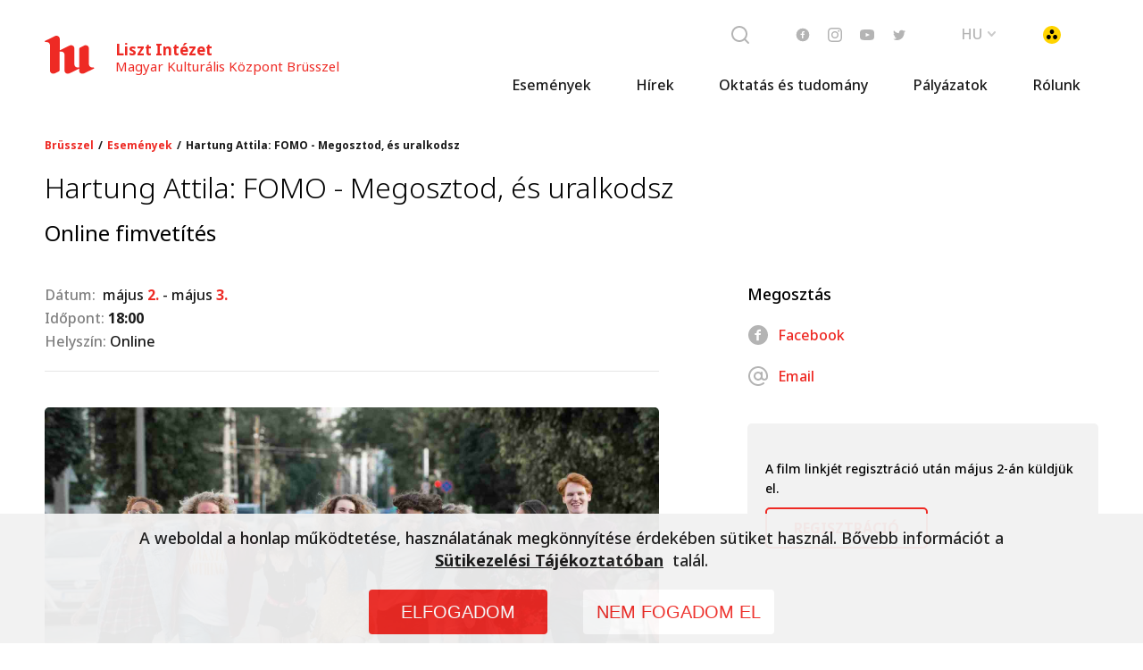

--- FILE ---
content_type: text/html; charset=utf-8
request_url: https://culture.hu/hu/brussels/esemenyek/hartung-attila%3A-fomo---megosztod-es-uralkodsz
body_size: 34379
content:
<!DOCTYPE html><html lang="en"><head>
    <base href="/">
    <title>Magyar Kulturális Központ Brüsszel | Hartung Attila: FOMO - Megosztod, és uralkodsz</title>

    <meta charset="utf-8">
    <meta name="robots" content="index, follow">
    <meta name="viewport" content="width=device-width, initial-scale=1.0, maximum-scale=1.0, user-scalable=no">
    <link rel="icon" type="image/x-icon" href="favicon.ico">

    <script type="text/javascript" src="/assets/vendors/jquery/jquery-1.11.0.min.js"></script>
    <script type="text/javascript" src="/assets/vendors/jquery/jquery-migrate-1.2.1.min.js"></script>
    <script type="text/javascript" src="/assets/vendors/jquery/jquery.word-break-keep-all.min.js"></script>
    <script type="text/javascript" src="/assets/vendors/slick/slick.js"></script>
    <script async="" src="https://www.googletagmanager.com/gtag/js?id=AW-10970302450"></script>
    <script>
      window.dataLayer = window.dataLayer || [];
      function gtag() {
        dataLayer.push(arguments);
      }
      gtag('js', new Date());

      gtag('config', 'AW-10970302450');
    </script>
    <!-- <link rel="stylesheet" type="text/css" href="/assets/vendors/slick/slick.css"/>
  <link rel="stylesheet" type="text/css" href="/assets/vendors/slick/slick-theme.css"/> -->
    <style>
      .corporate-fullscreen-loader {
        position: fixed;
        top: 0;
        left: 0;
        width: 100%;
        height: 100%;
        z-index: 99999;
        background-color: #fff;
      }
    </style>
  <style>*,*:before,*:after{box-sizing:border-box}html{font-family:sans-serif;line-height:1.15;-webkit-text-size-adjust:100%;-webkit-tap-highlight-color:rgba(0,0,0,0)}body{overflow-x:hidden;margin:0;font-size:1rem}html{font-family:Noto Sans}@font-face{font-family:Noto Sans;src:url(/assets/fonts/noto-300.woff) format("woff"),url(/assets/fonts/noto-300.ttf) format("truetype");font-weight:300;font-style:normal}@font-face{font-family:Noto Sans;src:url(/assets/fonts/noto-300-i.woff) format("woff"),url(/assets/fonts/noto-300-i.ttf) format("truetype");font-weight:300;font-style:italic}@font-face{font-family:Noto Sans;src:url(/assets/fonts/noto-400.woff) format("woff"),url(/assets/fonts/noto-400.ttf) format("truetype");font-weight:400;font-style:normal}@font-face{font-family:Noto Sans;src:url(/assets/fonts/noto-400-i.woff) format("woff"),url(/assets/fonts/noto-400-i.ttf) format("truetype");font-weight:400;font-style:italic}@font-face{font-family:Noto Sans;src:url(/assets/fonts/noto-500.woff) format("woff"),url(/assets/fonts/noto-500.ttf) format("truetype");font-weight:500;font-style:normal}@font-face{font-family:Noto Sans;src:url(/assets/fonts/noto-500-i.woff) format("woff"),url(/assets/fonts/noto-500-i.ttf) format("truetype");font-weight:500;font-style:italic}@font-face{font-family:Noto Sans;src:url(/assets/fonts/noto-700.woff) format("woff"),url(/assets/fonts/noto-700.ttf) format("truetype");font-weight:700;font-style:normal}@font-face{font-family:Noto Sans;src:url(/assets/fonts/noto-700-i.woff) format("woff"),url(/assets/fonts/noto-700-i.ttf) format("truetype");font-weight:700;font-style:italic}body{margin:0;padding:0}app-root{padding:115px 0 0;display:block;max-width:100%;overflow:hidden;height:auto}@media (max-width: 991.98px){app-root{padding-top:84px}}.corporate-fullscreen-loader:before{border-radius:50%;border-top:2px solid #ee2a24;border-right:2px solid transparent;animation:spinner .7s linear infinite}.corporate-fullscreen-loader{background-color:#fff;position:fixed;top:0;left:0;width:100%;height:100%;z-index:99999}.corporate-fullscreen-loader:before{content:"";box-sizing:border-box;position:absolute;top:50%;left:50%;height:120px;width:120px;margin-top:-60px;margin-left:-60px}@keyframes spinner{0%{transform:rotate(0)}to{transform:rotate(360deg)}}@charset "UTF-8"</style><style>.cdk-visually-hidden{border:0;clip:rect(0 0 0 0);height:1px;margin:-1px;overflow:hidden;padding:0;position:absolute;width:1px;white-space:nowrap;outline:0;-webkit-appearance:none;-moz-appearance:none;left:0}*,*:before,*:after{box-sizing:border-box}html{font-family:sans-serif;line-height:1.15;-webkit-text-size-adjust:100%;-webkit-tap-highlight-color:rgba(0,0,0,0)}body{overflow-x:hidden;margin:0;font-size:1rem}aside,footer,header,nav,section{display:block}a,a:hover{text-decoration:none}button{border:0;background:transparent;border-radius:0;margin:0;padding:0;cursor:pointer}button,input{overflow:visible}button{text-transform:none}button{-webkit-appearance:button}button::-moz-focus-inner{padding:0;border-style:none}button:focus,a:focus,input:focus{outline:none}input{border:0;font-family:inherit}img{max-width:100%;height:auto;vertical-align:middle}img{border-style:none}ul{padding:0;margin:0;list-style-type:none}p,h1,h2,h3,h4{margin:0;padding:0}b,strong{font-weight:700}html{font-family:Noto Sans}h1{font-size:32px;line-height:38px;font-weight:300;font-style:normal;margin:0 0 28px}h2{font-size:24px;line-height:33px;font-weight:400;font-style:normal;margin:0 0 24px}h3{font-size:18px;line-height:25px;font-weight:500;font-style:normal;margin:0 0 20px}.text-16{font-size:16px;line-height:26px;font-weight:500;font-style:normal}.text-14{font-size:14px;line-height:22px;font-weight:500;font-style:normal}@media (max-width: 991.98px){.text-14{line-height:19px}}p{margin:0 0 28px}.bold{font-weight:700}@font-face{font-family:Noto Sans;src:url(/assets/fonts/noto-300.woff) format("woff"),url(/assets/fonts/noto-300.ttf) format("truetype");font-weight:300;font-style:normal}@font-face{font-family:Noto Sans;src:url(/assets/fonts/noto-300-i.woff) format("woff"),url(/assets/fonts/noto-300-i.ttf) format("truetype");font-weight:300;font-style:italic}@font-face{font-family:Noto Sans;src:url(/assets/fonts/noto-400.woff) format("woff"),url(/assets/fonts/noto-400.ttf) format("truetype");font-weight:400;font-style:normal}@font-face{font-family:Noto Sans;src:url(/assets/fonts/noto-400-i.woff) format("woff"),url(/assets/fonts/noto-400-i.ttf) format("truetype");font-weight:400;font-style:italic}@font-face{font-family:Noto Sans;src:url(/assets/fonts/noto-500.woff) format("woff"),url(/assets/fonts/noto-500.ttf) format("truetype");font-weight:500;font-style:normal}@font-face{font-family:Noto Sans;src:url(/assets/fonts/noto-500-i.woff) format("woff"),url(/assets/fonts/noto-500-i.ttf) format("truetype");font-weight:500;font-style:italic}@font-face{font-family:Noto Sans;src:url(/assets/fonts/noto-700.woff) format("woff"),url(/assets/fonts/noto-700.ttf) format("truetype");font-weight:700;font-style:normal}@font-face{font-family:Noto Sans;src:url(/assets/fonts/noto-700-i.woff) format("woff"),url(/assets/fonts/noto-700-i.ttf) format("truetype");font-weight:700;font-style:italic}[class*=icon-]{position:relative}[class*=icon-]:before{content:"";display:block;background-position:center;background-repeat:no-repeat;background-size:contain;position:absolute;top:0;right:0;bottom:0;left:0}.icon-fb:before{background-image:url(/assets/images/icons/facebook.svg)}.icon-inst:before{background-image:url(/assets/images/icons/instagram.svg)}.icon-yt:before{background-image:url(/assets/images/icons/youtube.svg)}.icon-at-sign:before{background-image:url(/assets/images/icons/at-sign.svg)}.icon-gyengenlato:before{background-image:url(/assets/images/icons/gyengenlato.svg)}.icon-search:before{background-image:url(/assets/images/icons/search.svg)}.icon-twitter:before{background-image:url(/assets/images/icons/twitter.svg)}.col{position:relative;width:100%;padding-right:15px;padding-left:15px}.col{flex-basis:0;flex-grow:1;max-width:100%}.base__full{min-height:calc(100vh - 500px)}a,button{cursor:pointer}a{color:#ee2a24;text-decoration:none}a:hover{text-decoration:underline}.btn{font-size:16px;line-height:22px;font-weight:600;font-style:normal;color:#fff;padding:10px 30px;background-color:#ee2a24;border-radius:5px;border:0}.btn.ghost{background-color:transparent;border:2px solid #ee2a24;color:#ee2a24}body{margin:0;padding:0}app-root{padding:115px 0 0;display:block;max-width:100%;overflow:hidden;height:auto}@media (max-width: 991.98px){app-root{padding-top:84px}}input::-ms-clear{display:none}.gray-block{background-color:#f2f2f2;margin:80px 0 -40px;padding:40px 0 80px}.gray-block.slide-block{padding-bottom:40px;max-width:100%;padding-top:20px}.gray-block.slide-block h2{margin:0}.main-row{display:flex;align-items:stretch;padding:0;max-width:1180px;width:calc(100% - 80px);margin:0 auto}@media (max-width: 991.98px){.main-row{flex-wrap:wrap;width:calc(100% - 40px)}}.main-row .content-col{width:58.33%;flex:0 0 58.33%;overflow:hidden}@media (max-width: 991.98px){.main-row .content-col{width:100%;flex:0 0 100%}}.main-row .side-bar{margin:0 0 0 auto;width:33.33%;flex:0 0 33.33%}@media (max-width: 991.98px){.main-row .side-bar{width:100%;flex:0 0 100%}}.page-title{max-width:1180px;width:calc(100% - 40px);margin:0 auto 40px}.page-title.has-subtitle{margin:0 auto 15px}.page-subtitle{max-width:1180px;width:calc(100% - 40px);margin:0 auto 40px}.static-content[class] h2{color:#ee2a24}.static-content[class] p{margin:0 0 40px;background-color:transparent!important;font-weight:500;font-size:16px!important;line-height:160%!important;font-family:Noto Sans!important;text-align:left!important}.static-content[class] .red{color:#ee2a24}.static-content[class] app-textbox-gray,.static-content[class] app-video{display:block;margin-bottom:40px;margin-top:40px}.static-content[class] a{text-decoration:none;color:#ee2a24;cursor:pointer}.static-content[class] a:hover{text-decoration:underline}.static-content[class] img{display:block;width:100%;height:auto;margin:0 0 40px;border-radius:5px}.slider-nav{display:flex;align-items:center;width:calc(100% - 208px);margin:auto}.slider-for{margin:0 0 40px}.corporate-fullscreen-loader:before{border-radius:50%;border-top:2px solid #ee2a24;border-right:2px solid transparent;animation:spinner .7s linear infinite}.corporate-fullscreen-loader{background-color:#fff;position:fixed;top:0;left:0;width:100%;height:100%;z-index:99999}.corporate-fullscreen-loader:before{content:"";box-sizing:border-box;position:absolute;top:50%;left:50%;height:120px;width:120px;margin-top:-60px;margin-left:-60px}@keyframes spinner{0%{transform:rotate(0)}to{transform:rotate(360deg)}}@charset "UTF-8"</style><link rel="stylesheet" href="styles.35e45e72692b0e7a.css" media="print" onload="this.media='all'"><noscript><link rel="stylesheet" href="styles.35e45e72692b0e7a.css"></noscript><style ng-transition="my-app">header[_ngcontent-sc122]{position:fixed;top:0;left:0;right:0;z-index:20}@media (max-width: 991.98px){header[_ngcontent-sc122]{border-bottom:1px solid #e6e6e6}}header[_ngcontent-sc122]   .wrapper[_ngcontent-sc122]{display:flex;align-items:center;justify-content:space-between;flex-wrap:wrap;width:100%;margin:0 auto}@media (max-width: 991.98px){header[_ngcontent-sc122]   .wrapper[_ngcontent-sc122]{height:83px}}header[_ngcontent-sc122]   .wrapper[_ngcontent-sc122]   .alert[_ngcontent-sc122]{background:#f51e1c;padding-block:8px;width:100%;display:flex;align-items:center;justify-content:center;gap:15px}header[_ngcontent-sc122]   .wrapper[_ngcontent-sc122]   .alert[_ngcontent-sc122]   .icon[_ngcontent-sc122]{width:24px;height:24px;flex-shrink:0}header[_ngcontent-sc122]   .wrapper[_ngcontent-sc122]   .alert[_ngcontent-sc122]   p[_ngcontent-sc122]{font-size:14px;color:#fff;line-height:normal;margin:0}header[_ngcontent-sc122]   .wrapper[_ngcontent-sc122]   nav[_ngcontent-sc122]{width:100%;flex:0 0 100%;background:linear-gradient(162.59deg,#ffffff 37.26%,rgba(255,255,255,.85) 61.74%)}header[_ngcontent-sc122]   .wrapper[_ngcontent-sc122]   .nav-top-wrapper[_ngcontent-sc122]{display:block;width:100%;background-color:#fff}header[_ngcontent-sc122]   .wrapper[_ngcontent-sc122]   .nav-top-pos[_ngcontent-sc122]{display:flex;align-items:center;justify-content:space-between;flex-wrap:wrap;width:100%;margin:0 auto;max-width:1180px}@media (max-width: 991.98px){header[_ngcontent-sc122]   .wrapper[_ngcontent-sc122]   .nav-top-pos[_ngcontent-sc122]{padding:20px}}header[_ngcontent-sc122]   .wrapper[_ngcontent-sc122]   .logo[_ngcontent-sc122]{display:flex;align-items:center;text-decoration:none;margin:40px 0 -6px;position:relative;z-index:1;transition:all .3s ease;color:#ee2a24}@media (max-width: 991.98px){header[_ngcontent-sc122]   .wrapper[_ngcontent-sc122]   .logo[_ngcontent-sc122]{margin:0}}header[_ngcontent-sc122]   .wrapper[_ngcontent-sc122]   .logo[_ngcontent-sc122]   *[_ngcontent-sc122]{color:#ee2a24}header[_ngcontent-sc122]   .wrapper[_ngcontent-sc122]   .logo[_ngcontent-sc122]   img[_ngcontent-sc122]{width:56px;height:auto}header[_ngcontent-sc122]   .wrapper[_ngcontent-sc122]   .logo[_ngcontent-sc122]   .logo-text[_ngcontent-sc122]{font-style:normal;font-weight:800;color:#ee2a24;text-decoration:none;white-space:nowrap;opacity:1;visibility:visible;transition:all .3s ease;font-size:17px;line-height:19px;margin:5px 0 0 23px}@media (max-width: 991.98px){header[_ngcontent-sc122]   .wrapper[_ngcontent-sc122]   .logo[_ngcontent-sc122]   .logo-text[_ngcontent-sc122]{display:none}}header[_ngcontent-sc122]   .wrapper[_ngcontent-sc122]   .logo[_ngcontent-sc122]   .logo-text[_ngcontent-sc122]   b[_ngcontent-sc122]{display:block;font-style:normal;font-weight:400;font-size:15px;line-height:18px}header[_ngcontent-sc122]   .wrapper[_ngcontent-sc122]   .nav-top[_ngcontent-sc122]{visibility:visible}header[_ngcontent-sc122]   .wrapper[_ngcontent-sc122]   .nav-top[_ngcontent-sc122]   .nav-top-list[_ngcontent-sc122]{display:flex;align-items:center;justify-content:flex-end;margin:0;padding:0}header[_ngcontent-sc122]   .wrapper[_ngcontent-sc122]   .nav-top[_ngcontent-sc122]   .nav-top-list[_ngcontent-sc122]   .list-item[_ngcontent-sc122]{display:block;margin:0;padding:0;list-style:none}header[_ngcontent-sc122]   .wrapper[_ngcontent-sc122]   .nav-top[_ngcontent-sc122]   .nav-top-list[_ngcontent-sc122]   .list-item[_ngcontent-sc122] + .list-item[_ngcontent-sc122]{margin:0 0 0 40px}@media (max-width: 575.98px){header[_ngcontent-sc122]   .wrapper[_ngcontent-sc122]   .nav-top[_ngcontent-sc122]   .nav-top-list[_ngcontent-sc122]   .list-item[_ngcontent-sc122] + .list-item[_ngcontent-sc122]{margin-left:20px}}@media (max-width: 991.98px){header[_ngcontent-sc122]   .wrapper[_ngcontent-sc122]   .nav-top[_ngcontent-sc122]   .nav-top-list[_ngcontent-sc122]   .list-item.spec-mobile[class][_ngcontent-sc122]{margin-right:15px;margin-left:5px}}header[_ngcontent-sc122]   .wrapper[_ngcontent-sc122]   .nav-top[_ngcontent-sc122]   .nav-top-list[_ngcontent-sc122]   .icon-gyengenlato[_ngcontent-sc122]{display:block;width:24px;height:24px}@media (min-width: 992px){header[_ngcontent-sc122]   .wrapper[_ngcontent-sc122]   .nav-top[_ngcontent-sc122]   .nav-top-list[_ngcontent-sc122]   .hamburger[_ngcontent-sc122]{display:none}}header[_ngcontent-sc122]   .wrapper[_ngcontent-sc122]   .nav-top[_ngcontent-sc122]   .search-container[_ngcontent-sc122]{display:flex;align-items:center}@media (max-width: 991.98px){header[_ngcontent-sc122]   .wrapper[_ngcontent-sc122]   .nav-top[_ngcontent-sc122]   .search-container[_ngcontent-sc122]{display:none}}header[_ngcontent-sc122]   .wrapper[_ngcontent-sc122]   .nav-top[_ngcontent-sc122]   .search-container[_ngcontent-sc122]   .search-input[_ngcontent-sc122]{box-sizing:content-box;height:34px;font-size:14px;border:1px solid #e6e6e6;border-radius:5px;padding:0 44px 0 10px;margin:0 -34px 0 0;outline:none;box-shadow:none;width:0;opacity:0;transition:all .3s ease}header[_ngcontent-sc122]   .wrapper[_ngcontent-sc122]   .nav-top[_ngcontent-sc122]   .search-container.opened[_ngcontent-sc122]   .search-input[_ngcontent-sc122]{width:200px;opacity:1}header[_ngcontent-sc122]   .wrapper[_ngcontent-sc122]   .nav-top[_ngcontent-sc122]   .search-container[_ngcontent-sc122]   .search-button[_ngcontent-sc122]{display:block;margin:0;padding:0;outline:none;box-shadow:none;border:0;background-color:transparent;position:relative;z-index:1}header[_ngcontent-sc122]   .wrapper[_ngcontent-sc122]   .nav-top[_ngcontent-sc122]   .search-container[_ngcontent-sc122]   .search-button[_ngcontent-sc122] > span[_ngcontent-sc122]{display:flex;align-items:center;justify-content:center}header[_ngcontent-sc122]   .wrapper[_ngcontent-sc122]   .nav-top[_ngcontent-sc122]   .search-container[_ngcontent-sc122]   .icon-search[_ngcontent-sc122]{display:block;width:24px;height:24px}header[_ngcontent-sc122]   .wrapper[_ngcontent-sc122]   .nav-top[_ngcontent-sc122]   .soc-list[_ngcontent-sc122]{display:flex;align-items:center;margin:0;padding:0}@media (max-width: 991.98px){header[_ngcontent-sc122]   .wrapper[_ngcontent-sc122]   .nav-top[_ngcontent-sc122]   .soc-list[_ngcontent-sc122]{display:none}}header[_ngcontent-sc122]   .wrapper[_ngcontent-sc122]   .nav-top[_ngcontent-sc122]   .soc-list[_ngcontent-sc122]   .soc-item[_ngcontent-sc122]{display:block;margin:0;padding:0}header[_ngcontent-sc122]   .wrapper[_ngcontent-sc122]   .nav-top[_ngcontent-sc122]   .soc-list[_ngcontent-sc122]   .soc-item[_ngcontent-sc122]   a[_ngcontent-sc122]{display:block;padding:10px}header[_ngcontent-sc122]   .wrapper[_ngcontent-sc122]   .nav-top[_ngcontent-sc122]   .soc-list[_ngcontent-sc122]   .soc-item[_ngcontent-sc122]   [class*=icon-][_ngcontent-sc122]{display:block;width:16px;height:16px}header[_ngcontent-sc122]   .wrapper[_ngcontent-sc122]   .nav-top[_ngcontent-sc122]   .lang-select[_ngcontent-sc122]{display:block;position:relative}header[_ngcontent-sc122]   .wrapper[_ngcontent-sc122]   .nav-top[_ngcontent-sc122]   .lang-select[_ngcontent-sc122]   .select-button[_ngcontent-sc122]{display:block;margin:0;padding:0;border:0;font-style:normal;font-weight:500;font-size:16px;line-height:26px;text-transform:uppercase;color:#b4b4b4;background-color:transparent;outline:none;box-shadow:none}header[_ngcontent-sc122]   .wrapper[_ngcontent-sc122]   .nav-top[_ngcontent-sc122]   .lang-select[_ngcontent-sc122]   .select-button[_ngcontent-sc122]   span[_ngcontent-sc122]{display:flex;align-items:center}header[_ngcontent-sc122]   .wrapper[_ngcontent-sc122]   .nav-top[_ngcontent-sc122]   .lang-select[_ngcontent-sc122]   .select-button[_ngcontent-sc122]   .icon-dropdown[_ngcontent-sc122]{width:20px;height:20px;margin:0 0 0 5px}header[_ngcontent-sc122]   .wrapper[_ngcontent-sc122]   .nav-top[_ngcontent-sc122]   .lang-select[_ngcontent-sc122]   .lang-list[_ngcontent-sc122]{visibility:hidden;position:absolute;top:calc(100% + 3px);background-color:#fff;border:1px solid #e6e6e6;border-radius:5px;z-index:1;right:0;margin:0;padding:0;min-width:100%;transform:translateY(-5px);opacity:0;transition:all .3s ease}header[_ngcontent-sc122]   .wrapper[_ngcontent-sc122]   .nav-top[_ngcontent-sc122]   .lang-select[_ngcontent-sc122]   .lang-list[_ngcontent-sc122]   .lang[_ngcontent-sc122]{margin:0;padding:0;list-style:none}header[_ngcontent-sc122]   .wrapper[_ngcontent-sc122]   .nav-top[_ngcontent-sc122]   .lang-select[_ngcontent-sc122]   .lang-list[_ngcontent-sc122]   .lang[_ngcontent-sc122]   a[_ngcontent-sc122]{display:block;padding:5px 10px;box-sizing:content-box;color:#1a1a1a;text-decoration:none}header[_ngcontent-sc122]   .wrapper[_ngcontent-sc122]   .nav-top[_ngcontent-sc122]   .lang-select[_ngcontent-sc122]   .lang-list[_ngcontent-sc122]   .lang[_ngcontent-sc122]   a[_ngcontent-sc122]:hover{background-color:#f2f2f2}header[_ngcontent-sc122]   .wrapper[_ngcontent-sc122]   .nav-top[_ngcontent-sc122]   .lang-select.opened[_ngcontent-sc122]   .lang-list[_ngcontent-sc122]{visibility:visible;transform:translate(0);opacity:1}header[_ngcontent-sc122]   .wrapper[_ngcontent-sc122]   .nav-list[_ngcontent-sc122]{display:flex;align-items:center;justify-content:flex-end;margin:0 auto;padding:0;max-width:1180px}@media (max-width: 991.98px){header[_ngcontent-sc122]   .wrapper[_ngcontent-sc122]   .nav-list[_ngcontent-sc122]{display:none}}header[_ngcontent-sc122]   .wrapper[_ngcontent-sc122]   .nav-list[_ngcontent-sc122]   .nav-item[_ngcontent-sc122]{display:block;margin:0;padding:0;list-style:none;position:relative}header[_ngcontent-sc122]   .wrapper[_ngcontent-sc122]   .nav-list[_ngcontent-sc122]   .nav-item.small[_ngcontent-sc122]   a[_ngcontent-sc122]{font-size:13px}header[_ngcontent-sc122]   .wrapper[_ngcontent-sc122]   .nav-list[_ngcontent-sc122]   .nav-item[_ngcontent-sc122]   a.not-clicakbe[_ngcontent-sc122]{pointer-events:none}header[_ngcontent-sc122]   .wrapper[_ngcontent-sc122]   .nav-list[_ngcontent-sc122]   .nav-item[_ngcontent-sc122]   a.active[_ngcontent-sc122]:not(.not-clicakbe):before{content:"";display:block;position:absolute;left:0;right:0;bottom:-2px;height:4px;border-radius:2px;background-color:#ee2a24}header[_ngcontent-sc122]   .wrapper[_ngcontent-sc122]   .nav-list[_ngcontent-sc122]   .nav-item[_ngcontent-sc122] + .nav-item[_ngcontent-sc122]{margin:0 0 0 10px}header[_ngcontent-sc122]   .wrapper[_ngcontent-sc122]   .nav-list[_ngcontent-sc122]   .nav-item[_ngcontent-sc122]:hover > .submenu[_ngcontent-sc122]{display:block}header[_ngcontent-sc122]   .wrapper[_ngcontent-sc122]   .nav-list[_ngcontent-sc122]   .submenu[_ngcontent-sc122]{display:none;position:absolute;top:100%}header[_ngcontent-sc122]   .wrapper[_ngcontent-sc122]   .nav-list[_ngcontent-sc122]   .submenu[_ngcontent-sc122]   .nav-item[_ngcontent-sc122]{background:linear-gradient(111.82deg,#ffffff 37.26%,white 61.74%);width:200px}header[_ngcontent-sc122]   .wrapper[_ngcontent-sc122]   .nav-list[_ngcontent-sc122]   .submenu[_ngcontent-sc122]   .nav-item[_ngcontent-sc122]:hover{background:#ffffff}header[_ngcontent-sc122]   .wrapper[_ngcontent-sc122]   .nav-list[_ngcontent-sc122]   .submenu[_ngcontent-sc122]   .nav-item[_ngcontent-sc122] + .nav-item[_ngcontent-sc122]{margin:0}header[_ngcontent-sc122]   .wrapper[_ngcontent-sc122]   .nav-list[_ngcontent-sc122]   .submenu[_ngcontent-sc122]   .nav-item[_ngcontent-sc122]:last-child{border-radius:0 0 5px 5px}header[_ngcontent-sc122]   .wrapper[_ngcontent-sc122]   .nav-list[_ngcontent-sc122]   .submenu[_ngcontent-sc122]   .nav-item[_ngcontent-sc122]   a.active[_ngcontent-sc122]:before{display:none}header[_ngcontent-sc122]   .wrapper[_ngcontent-sc122]   .nav-list[_ngcontent-sc122]   .submenu[_ngcontent-sc122]   .submenu[_ngcontent-sc122]{top:0;left:100%}header[_ngcontent-sc122]   .wrapper[_ngcontent-sc122]   .nav-list[_ngcontent-sc122]   .submenu[_ngcontent-sc122]   .submenu[_ngcontent-sc122]   .nav-item[_ngcontent-sc122]{background:#ffffff}header[_ngcontent-sc122]   .wrapper[_ngcontent-sc122]   .nav-list[_ngcontent-sc122]   .submenu[_ngcontent-sc122]   .submenu[_ngcontent-sc122]   .nav-item[_ngcontent-sc122]:hover{background:linear-gradient(95.92deg,#f7f7f7 36.9%,rgba(237,237,237,.95) 61.32%)}header[_ngcontent-sc122]   .wrapper[_ngcontent-sc122]   .nav-list[_ngcontent-sc122]   .submenu[_ngcontent-sc122]   .submenu[_ngcontent-sc122]   .nav-item[_ngcontent-sc122]:hover   a[_ngcontent-sc122]{color:#ee2a24}header[_ngcontent-sc122]   .wrapper[_ngcontent-sc122]   .nav-list[_ngcontent-sc122]   .submenu[_ngcontent-sc122]   .submenu[_ngcontent-sc122]:first-child{border-top-left-radius:5px;border-top-right-radius:5px}header[_ngcontent-sc122]   .wrapper[_ngcontent-sc122]   .nav-list[_ngcontent-sc122]   .submenu[_ngcontent-sc122]   .submenu[_ngcontent-sc122]:last-child{border-bottom-left-radius:5px;border-bottom-right-radius:5px}header[_ngcontent-sc122]   .wrapper[_ngcontent-sc122]   .nav-list[_ngcontent-sc122]   a[_ngcontent-sc122]{color:#1a1a1a;text-decoration:none;display:block;padding:5px 20px;position:relative}header[_ngcontent-sc122]   .wrapper[_ngcontent-sc122]   .submenu[_ngcontent-sc122]{display:block;margin:0;padding:0}header[_ngcontent-sc122]   .wrapper[_ngcontent-sc122]   .mobile-menu[_ngcontent-sc122]{height:calc(100vh - 83px);width:100%;background-color:#f7f7f7;padding:40px 20px;overflow-y:auto;transform:translate(0);transition:.5s ease all}header[_ngcontent-sc122]   .wrapper[_ngcontent-sc122]   .mobile-menu[_ngcontent-sc122]   a[_ngcontent-sc122]:hover, header[_ngcontent-sc122]   .wrapper[_ngcontent-sc122]   .mobile-menu[_ngcontent-sc122]   a[_ngcontent-sc122]:focus{text-decoration:none}@media (min-width: 992px){header[_ngcontent-sc122]   .wrapper[_ngcontent-sc122]   .mobile-menu[_ngcontent-sc122]{display:none}}header[_ngcontent-sc122]   .wrapper[_ngcontent-sc122]   .mobile-menu[_ngcontent-sc122]:not(.opened){height:0px;transform:translate(101%);pointer-events:none}header[_ngcontent-sc122]   .wrapper[_ngcontent-sc122]   .mobile-menu[_ngcontent-sc122]   .search-bar[_ngcontent-sc122]{border:1px solid #e6e6e6;box-sizing:border-box;border-radius:6px;background-color:#fff;height:42px;padding:9px}header[_ngcontent-sc122]   .wrapper[_ngcontent-sc122]   .mobile-menu[_ngcontent-sc122]   .search-bar[_ngcontent-sc122]   .search-bar-icon[_ngcontent-sc122]{margin-right:9px}header[_ngcontent-sc122]   .wrapper[_ngcontent-sc122]   .mobile-menu[_ngcontent-sc122]   .search-bar[_ngcontent-sc122]   .search-bar-input[_ngcontent-sc122]{font-weight:500;font-size:14px;line-height:160%}header[_ngcontent-sc122]   .wrapper[_ngcontent-sc122]   .mobile-menu[_ngcontent-sc122]   .search-bar[_ngcontent-sc122]   .search-bar-input[_ngcontent-sc122]::placeholder{color:#b4b4b4}header[_ngcontent-sc122]   .wrapper[_ngcontent-sc122]   .mobile-menu[_ngcontent-sc122]   .mobile-nav[_ngcontent-sc122]{display:flex;flex-direction:column;justify-content:flex-end;background:none;margin-top:40px}header[_ngcontent-sc122]   .wrapper[_ngcontent-sc122]   .mobile-menu[_ngcontent-sc122]   .mobile-nav[_ngcontent-sc122]   .mobile-nav-list[_ngcontent-sc122]{display:flex;flex-direction:column;justify-content:flex-end;margin:0;text-align:right;transition:.5s ease all}header[_ngcontent-sc122]   .wrapper[_ngcontent-sc122]   .mobile-menu[_ngcontent-sc122]   .mobile-nav[_ngcontent-sc122]   .mobile-nav-list.sub-open[_ngcontent-sc122]{margin-right:120px}header[_ngcontent-sc122]   .wrapper[_ngcontent-sc122]   .mobile-menu[_ngcontent-sc122]   .mobile-nav[_ngcontent-sc122]   .mobile-nav-list[_ngcontent-sc122]   .mobile-nav-item[_ngcontent-sc122]   *[_ngcontent-sc122]{-webkit-user-select:none;user-select:none}header[_ngcontent-sc122]   .wrapper[_ngcontent-sc122]   .mobile-menu[_ngcontent-sc122]   .mobile-nav[_ngcontent-sc122]   .mobile-nav-list[_ngcontent-sc122]   .mobile-nav-item[_ngcontent-sc122]   .headitem-wrapper[_ngcontent-sc122]{padding-right:35px;position:relative}header[_ngcontent-sc122]   .wrapper[_ngcontent-sc122]   .mobile-menu[_ngcontent-sc122]   .mobile-nav[_ngcontent-sc122]   .mobile-nav-list[_ngcontent-sc122]   .mobile-nav-item[_ngcontent-sc122]   .headitem-wrapper[_ngcontent-sc122]   .child-opener[_ngcontent-sc122]{position:absolute;right:0;top:calc(50% - 6px)}header[_ngcontent-sc122]   .wrapper[_ngcontent-sc122]   .mobile-menu[_ngcontent-sc122]   .mobile-nav[_ngcontent-sc122]   .mobile-nav-list[_ngcontent-sc122]   .mobile-nav-item[_ngcontent-sc122]   .child-opener[_ngcontent-sc122]{width:20px;height:20px;font-size:0;background-position:center;background-size:contain;background-repeat:no-repeat;background-image:url(/assets/images/arrow-down.png);transition:.3s ease all;filter:grayscale(1)}header[_ngcontent-sc122]   .wrapper[_ngcontent-sc122]   .mobile-menu[_ngcontent-sc122]   .mobile-nav[_ngcontent-sc122]   .mobile-nav-list[_ngcontent-sc122]   .mobile-nav-item.active[_ngcontent-sc122]   .child-opener[_ngcontent-sc122]{filter:grayscale(0);transform:scaleY(-1)}header[_ngcontent-sc122]   .wrapper[_ngcontent-sc122]   .mobile-menu[_ngcontent-sc122]   .mobile-nav[_ngcontent-sc122]   .mobile-nav-list[_ngcontent-sc122]   .mobile-nav-item.active[_ngcontent-sc122]   .mobile-nav-item[_ngcontent-sc122]   a[_ngcontent-sc122]{opacity:.6}header[_ngcontent-sc122]   .wrapper[_ngcontent-sc122]   .mobile-menu[_ngcontent-sc122]   .mobile-nav[_ngcontent-sc122]   .mobile-nav-list[_ngcontent-sc122]   .mobile-nav-item.active[_ngcontent-sc122]   a[_ngcontent-sc122]{color:#ee2a24;opacity:1}header[_ngcontent-sc122]   .wrapper[_ngcontent-sc122]   .mobile-menu[_ngcontent-sc122]   .mobile-nav[_ngcontent-sc122]   .mobile-nav-list[_ngcontent-sc122]   .mobile-nav-item[_ngcontent-sc122]:not(.active)   .mobile-submenu.second-level[_ngcontent-sc122]{display:none}header[_ngcontent-sc122]   .wrapper[_ngcontent-sc122]   .mobile-menu[_ngcontent-sc122]   .mobile-nav[_ngcontent-sc122]   .mobile-nav-list[_ngcontent-sc122]   .mobile-nav-item[_ngcontent-sc122]{margin-bottom:20px}header[_ngcontent-sc122]   .wrapper[_ngcontent-sc122]   .mobile-menu[_ngcontent-sc122]   .mobile-nav[_ngcontent-sc122]   .mobile-nav-list[_ngcontent-sc122]   .mobile-nav-item[_ngcontent-sc122]   a[_ngcontent-sc122]{font-weight:300;font-size:32px;line-height:120%;color:#1a1a1a}header[_ngcontent-sc122]   .wrapper[_ngcontent-sc122]   .mobile-menu[_ngcontent-sc122]   .mobile-nav[_ngcontent-sc122]   .mobile-nav-list[_ngcontent-sc122]   .mobile-nav-item.mobile-opened[_ngcontent-sc122]   a[_ngcontent-sc122]{color:#ee2a24;display:block}header[_ngcontent-sc122]   .wrapper[_ngcontent-sc122]   .mobile-menu[_ngcontent-sc122]   .mobile-nav[_ngcontent-sc122]   .mobile-nav-list[_ngcontent-sc122]   .mobile-nav-item[_ngcontent-sc122]   .mobile-submenu[_ngcontent-sc122]{padding-top:15px}header[_ngcontent-sc122]   .wrapper[_ngcontent-sc122]   .mobile-menu[_ngcontent-sc122]   .mobile-nav[_ngcontent-sc122]   .mobile-nav-list[_ngcontent-sc122]   .mobile-nav-item[_ngcontent-sc122]   .mobile-submenu[_ngcontent-sc122]   .mobile-nav-item[_ngcontent-sc122]{position:relative;display:flex;flex-direction:row;align-items:center;justify-content:flex-end}header[_ngcontent-sc122]   .wrapper[_ngcontent-sc122]   .mobile-menu[_ngcontent-sc122]   .mobile-nav[_ngcontent-sc122]   .mobile-nav-list[_ngcontent-sc122]   .mobile-nav-item[_ngcontent-sc122]   .mobile-submenu[_ngcontent-sc122]   .mobile-nav-item[_ngcontent-sc122]   a[_ngcontent-sc122]{font-weight:500;font-size:18px;line-height:25px;display:block;color:#1a1a1a}header[_ngcontent-sc122]   .wrapper[_ngcontent-sc122]   .mobile-menu[_ngcontent-sc122]   .mobile-nav[_ngcontent-sc122]   .mobile-nav-list[_ngcontent-sc122]   .mobile-nav-item[_ngcontent-sc122]   .mobile-submenu[_ngcontent-sc122]   .mobile-nav-item[_ngcontent-sc122]:not(.active) > .mobile-submenu.third-level[_ngcontent-sc122]{display:none}header[_ngcontent-sc122]   .wrapper[_ngcontent-sc122]   .mobile-menu[_ngcontent-sc122]   .mobile-nav[_ngcontent-sc122]   .mobile-nav-list[_ngcontent-sc122]   .mobile-nav-item[_ngcontent-sc122]   .mobile-submenu[_ngcontent-sc122]   .mobile-nav-item[_ngcontent-sc122]   .mobile-submenu[_ngcontent-sc122]{position:absolute;width:120px;left:100%;top:0;display:flex;flex-direction:row;align-items:flex-start}header[_ngcontent-sc122]   .wrapper[_ngcontent-sc122]   .mobile-menu[_ngcontent-sc122]   .mobile-nav[_ngcontent-sc122]   .mobile-nav-list[_ngcontent-sc122]   .mobile-nav-item[_ngcontent-sc122]   .mobile-submenu[_ngcontent-sc122]   .mobile-nav-item[_ngcontent-sc122]   .mobile-submenu[_ngcontent-sc122]   a[_ngcontent-sc122]{font-style:normal;font-weight:500;font-size:18px;line-height:25px;display:block;color:#1a1a1a}header[_ngcontent-sc122]   .wrapper[_ngcontent-sc122]   .mobile-menu[_ngcontent-sc122]   .mobile-nav[_ngcontent-sc122]   .mobile-nav-list[_ngcontent-sc122]   .mobile-nav-item[_ngcontent-sc122]   .mobile-submenu.third-level[_ngcontent-sc122]{padding-left:30px;padding-top:0}header[_ngcontent-sc122]   .wrapper[_ngcontent-sc122]   .mobile-menu[_ngcontent-sc122]   .mobile-nav[_ngcontent-sc122]   .mobile-nav-list[_ngcontent-sc122]   .mobile-nav-item[_ngcontent-sc122]   .mobile-submenu.third-level[_ngcontent-sc122]   img.mobile-nav-option[_ngcontent-sc122]{position:absolute;top:4px;left:7px}header[_ngcontent-sc122]   .wrapper[_ngcontent-sc122]   .mobile-menu[_ngcontent-sc122]   .soc-list[_ngcontent-sc122]{display:flex;flex-direction:row;align-items:center;justify-content:flex-end;margin:40px 0 0;padding:0}header[_ngcontent-sc122]   .wrapper[_ngcontent-sc122]   .mobile-menu[_ngcontent-sc122]   .soc-list[_ngcontent-sc122]   .soc-item[_ngcontent-sc122]{display:block;margin:0;padding:0}header[_ngcontent-sc122]   .wrapper[_ngcontent-sc122]   .mobile-menu[_ngcontent-sc122]   .soc-list[_ngcontent-sc122]   .soc-item[_ngcontent-sc122]   a[_ngcontent-sc122]{display:block;padding:10px}header[_ngcontent-sc122]   .wrapper[_ngcontent-sc122]   .mobile-menu[_ngcontent-sc122]   .soc-list[_ngcontent-sc122]   .soc-item[_ngcontent-sc122]   [class*=icon-][_ngcontent-sc122]{display:block;width:16px;height:16px}@media (min-width: 992px){header.scrolled[_ngcontent-sc122]{background-color:#fff}header.scrolled[_ngcontent-sc122]   .wrapper[_ngcontent-sc122]{max-width:1180px;margin:0 auto}header.scrolled[_ngcontent-sc122]   .wrapper[_ngcontent-sc122]   .nav-top-wrapper[_ngcontent-sc122]{width:auto;max-width:100px}header.scrolled[_ngcontent-sc122]   .wrapper[_ngcontent-sc122]   nav[_ngcontent-sc122]{width:auto;max-width:calc(100% - 100px);flex:1}header.scrolled[_ngcontent-sc122]   .wrapper[_ngcontent-sc122]   .logo[_ngcontent-sc122]{width:38px;overflow:hidden;height:78px;margin:0 0 0 10px}header.scrolled[_ngcontent-sc122]   .wrapper[_ngcontent-sc122]   .logo[_ngcontent-sc122]   img[_ngcontent-sc122]{width:38px;flex:0 0 38px;margin:0}header.scrolled[_ngcontent-sc122]   .wrapper[_ngcontent-sc122]   .logo[_ngcontent-sc122]   .logo-text[_ngcontent-sc122]{visibility:hidden;transform:scale(.9);transform-origin:left center;opacity:0}header.scrolled[_ngcontent-sc122]   .wrapper[_ngcontent-sc122]   .nav-top[_ngcontent-sc122]{visibility:hidden;display:none}header.scrolled[_ngcontent-sc122]   .wrapper[_ngcontent-sc122]   .nav-list[_ngcontent-sc122]{font-size:0;margin-right:10px}header.scrolled[_ngcontent-sc122]   .wrapper[_ngcontent-sc122]   .nav-list[_ngcontent-sc122]   .nav-item[_ngcontent-sc122]   a[_ngcontent-sc122]{font-size:16px}header.scrolled[_ngcontent-sc122]   .wrapper[_ngcontent-sc122]   .nav-list[_ngcontent-sc122]   .nav-item.small[_ngcontent-sc122]   a[_ngcontent-sc122]{font-size:13px}}</style><style ng-transition="my-app">.footer[_ngcontent-sc106]{display:block;padding:40px 0 0}.footer[_ngcontent-sc106]   .footer-pos[_ngcontent-sc106]{display:flex;align-items:flex-start;max-width:1180px;width:calc(100% - 40px);margin:0 auto;border-top:1px solid #e6e6e6;padding:52px 0 80px}@media (max-width: 991.98px){.footer[_ngcontent-sc106]   .footer-pos[_ngcontent-sc106]{flex-wrap:wrap}}.footer[_ngcontent-sc106]   .logo[_ngcontent-sc106]{display:flex;align-items:flex-end;color:#1a1a1a;text-decoration:none;margin:0 60px 0 0}@media (max-width: 991.98px){.footer[_ngcontent-sc106]   .logo[_ngcontent-sc106]{width:100%}}.footer[_ngcontent-sc106]   .logo[_ngcontent-sc106]   img[_ngcontent-sc106]{width:49px;height:auto}.footer[_ngcontent-sc106]   .logo[_ngcontent-sc106]   .logo-text[_ngcontent-sc106]{font-style:normal;font-weight:800;font-size:15px;line-height:20px;margin:0 0 0 20px;color:#ee2a24}.footer[_ngcontent-sc106]   .logo[_ngcontent-sc106]   .logo-text[_ngcontent-sc106]   b[_ngcontent-sc106]{display:block;font-weight:400;font-size:12px;line-height:14px}.footer[_ngcontent-sc106]   .footer-links-wrapper[_ngcontent-sc106]{display:flex;align-items:flex-start;justify-content:space-between;flex:1;width:100%}@media (max-width: 991.98px){.footer[_ngcontent-sc106]   .footer-links-wrapper[_ngcontent-sc106]{display:block}}.footer[_ngcontent-sc106]   .footer-links-wrapper.bold[_ngcontent-sc106]{font-weight:700}@media (max-width: 991.98px){.footer[_ngcontent-sc106]   .footer-links-wrapper[_ngcontent-sc106]   .col[_ngcontent-sc106]{width:100%;padding:30px 0 0}}.footer[_ngcontent-sc106]   .footer-links-wrapper[_ngcontent-sc106]   .col.policy[_ngcontent-sc106]{flex-grow:.5}.footer[_ngcontent-sc106]   .footer-links-wrapper[_ngcontent-sc106]   .col[_ngcontent-sc106]   .list-wrapper[_ngcontent-sc106]{display:flex;align-items:flex-start;flex-wrap:wrap;justify-content:flex-start}.footer[_ngcontent-sc106]   .footer-links-wrapper[_ngcontent-sc106]   .col[_ngcontent-sc106]   .link-title[_ngcontent-sc106]{display:block;font-weight:700;width:100%;flex:0 0 100%;color:#b4b4b4;margin:0 0 10px}.footer[_ngcontent-sc106]   .footer-links-wrapper[_ngcontent-sc106]   .col.institutes[_ngcontent-sc106]   .footer-links[_ngcontent-sc106]{column-count:4;width:100%}@media (max-width: 991.98px){.footer[_ngcontent-sc106]   .footer-links-wrapper[_ngcontent-sc106]   .col.institutes[_ngcontent-sc106]   .footer-links[_ngcontent-sc106]{display:block;width:100%;column-count:3}}@media (max-width: 575.98px){.footer[_ngcontent-sc106]   .footer-links-wrapper[_ngcontent-sc106]   .col.institutes[_ngcontent-sc106]   .footer-links[_ngcontent-sc106]{column-count:2}}.footer[_ngcontent-sc106]   .footer-links-wrapper[_ngcontent-sc106]   .col.institutes[_ngcontent-sc106]   .footer-links[_ngcontent-sc106]   .link[_ngcontent-sc106]{width:auto;margin:0;white-space:nowrap}.footer[_ngcontent-sc106]   .footer-links-wrapper[_ngcontent-sc106]   .col.institutes[_ngcontent-sc106]   .footer-links[_ngcontent-sc106]   .link[_ngcontent-sc106]   a[_ngcontent-sc106]{display:inline-block;margin:2px 0;padding:2px 0}@media (max-width: 991.98px){.footer[_ngcontent-sc106]   .footer-links-wrapper[_ngcontent-sc106]   .col.institutes[_ngcontent-sc106]   .footer-links[_ngcontent-sc106]   .link[_ngcontent-sc106]   a[_ngcontent-sc106]{font-size:13px}}.footer[_ngcontent-sc106]   .footer-links[_ngcontent-sc106]{display:block;margin:0;padding:0}@media (max-width: 991.98px){.footer[_ngcontent-sc106]   .footer-links[_ngcontent-sc106]{display:flex;justify-content:space-between;flex-wrap:wrap;width:100%}}@media (max-width: 575.98px){.footer[_ngcontent-sc106]   .footer-links[_ngcontent-sc106]{display:block;column-count:1}}.footer[_ngcontent-sc106]   .footer-links[_ngcontent-sc106] + .footer-links[_ngcontent-sc106]{margin:0 0 0 50px}.footer[_ngcontent-sc106]   .footer-links[_ngcontent-sc106]   .link[_ngcontent-sc106]{display:block;margin:0;padding:0;list-style:none}@media (max-width: 991.98px){.footer[_ngcontent-sc106]   .footer-links[_ngcontent-sc106]   .link[_ngcontent-sc106]{width:50%;margin:0 0 5px!important;min-height:25px}}@media (max-width: 575.98px){.footer[_ngcontent-sc106]   .footer-links[_ngcontent-sc106]   .link[_ngcontent-sc106]{width:100%}}.footer[_ngcontent-sc106]   .footer-links[_ngcontent-sc106]   .link[_ngcontent-sc106]   a[_ngcontent-sc106]{color:#b4b4b4;text-decoration:none}.footer[_ngcontent-sc106]   .footer-links[_ngcontent-sc106]   .link[_ngcontent-sc106]   a[_ngcontent-sc106]:hover{text-decoration:underline}.footer[_ngcontent-sc106]   .footer-links[_ngcontent-sc106]   .link[_ngcontent-sc106] + .link[_ngcontent-sc106]{margin:10px 0 0}</style><style ng-transition="my-app">.cookie-bar[_ngcontent-sc123]{width:100%;margin:0 auto;min-height:140px;position:fixed;bottom:0;background-color:#f2f2f2;z-index:99999;display:flex;justify-content:center;align-items:center;flex-direction:column;left:50%;transform:translate(-50%);opacity:.95}.cookie-bar[_ngcontent-sc123]   .cookie-bar-content[_ngcontent-sc123]{text-align:center;margin-bottom:10px;font-weight:400;padding-top:15px}.cookie-bar[_ngcontent-sc123]   .cookie-bar-content[_ngcontent-sc123]   h3[_ngcontent-sc123]{color:#1a1a1a}@media (max-width: 991.98px){.cookie-bar[_ngcontent-sc123]   .cookie-bar-content[_ngcontent-sc123]   h3[_ngcontent-sc123]{font-size:.75em}}.cookie-bar[_ngcontent-sc123]   .cookie-bar-content[_ngcontent-sc123]   .cookie-management-information[_ngcontent-sc123]{font-weight:700;text-decoration:underline;color:#1a1a1a;cursor:pointer}.cookie-bar[_ngcontent-sc123]   .cookie-bar-buttons[_ngcontent-sc123]{display:flex;justify-content:center}@media (max-width: 991.98px){.cookie-bar[_ngcontent-sc123]   .cookie-bar-buttons[_ngcontent-sc123]{flex-direction:column}}.cookie-bar[_ngcontent-sc123]   .button[_ngcontent-sc123]{height:50px;display:flex;align-items:center;justify-content:center;padding-left:15px;padding-right:15px;min-width:200px;text-transform:uppercase;border:0px;font-size:20px;border-radius:4px;margin-left:20px;margin-right:20px;font-weight:500;cursor:pointer}.cookie-bar[_ngcontent-sc123]   .button.button-primary[_ngcontent-sc123]{border:none;color:#fff;background-color:#ee2a24}.cookie-bar[_ngcontent-sc123]   .button.button-secondary[_ngcontent-sc123]{border:0;color:#ee2a24;background-color:#fff}@media (max-width: 991.98px){.cookie-bar[_ngcontent-sc123]   .button[_ngcontent-sc123]{min-width:150px;font-size:14px;height:40px;margin:2px}}</style><style ng-transition="my-app">.event-page[class][_ngcontent-sc136]  .our-partners[class]{margin-bottom:40px}.event-page[class][_ngcontent-sc136]  .our-partners[class] .partner-list[class]{flex-wrap:wrap;justify-content:space-around}.event-page[class][_ngcontent-sc136]  .our-partners[class] .partner-list[class] .partner[class]{margin:10px}@media (max-width: 767.98px){.event-page[class][_ngcontent-sc136]  .our-partners[class] .partner-list[class] .partner[class] img{max-width:calc(33.333vw - 40px)}}.event-page[class][_ngcontent-sc136]  app-slick-slide{display:block;margin-bottom:40px}</style><style ng-transition="my-app">.breadcrumb[_ngcontent-sc125]{max-width:1180px;width:calc(100% - 40px);margin:40px auto 20px}@media (max-width: 767.98px){.breadcrumb[_ngcontent-sc125]{margin-top:20px}}.breadcrumb[_ngcontent-sc125]   .breadcrumb-list[_ngcontent-sc125]{display:flex;flex-wrap:wrap;align-items:center;margin:0;padding:0}.breadcrumb[_ngcontent-sc125]   .breadcrumb-list[_ngcontent-sc125]   .breadcrumb-elem[_ngcontent-sc125]{display:flex;align-items:center;margin:0;padding:0;list-style:none;font-style:normal;font-weight:600;font-size:12px;line-height:16px}.breadcrumb[_ngcontent-sc125]   .breadcrumb-list[_ngcontent-sc125]   .breadcrumb-elem[_ngcontent-sc125]   a[_ngcontent-sc125]{display:block;color:#ee2a24;text-decoration:none}.breadcrumb[_ngcontent-sc125]   .breadcrumb-list[_ngcontent-sc125]   .breadcrumb-elem[_ngcontent-sc125]   a[_ngcontent-sc125]:hover{text-decoration:underline}.breadcrumb[_ngcontent-sc125]   .breadcrumb-list[_ngcontent-sc125]   .breadcrumb-elem[_ngcontent-sc125]   span[_ngcontent-sc125]{color:#ee2a24;white-space:nowrap}.breadcrumb[_ngcontent-sc125]   .breadcrumb-list[_ngcontent-sc125]   .breadcrumb-elem[_ngcontent-sc125] + .breadcrumb-elem[_ngcontent-sc125]:before{content:"/";display:block;color:#1a1a1a;margin:0 5px}.breadcrumb[_ngcontent-sc125]   .breadcrumb-list[_ngcontent-sc125]   .breadcrumb-elem[_ngcontent-sc125]   .current[_ngcontent-sc125]{color:#1a1a1a}</style><style ng-transition="my-app">.event-date[_ngcontent-sc135]{font-weight:500;font-size:16px;line-height:26px;padding:0 0 20px;border-bottom:1px solid #e6e6e6;margin:0 0 40px}.event-date[_ngcontent-sc135]   .label[_ngcontent-sc135]{display:inline-block;color:gray}.event-date[_ngcontent-sc135]   .value[_ngcontent-sc135]{color:#1a1a1a}.event-date[_ngcontent-sc135]   .red[_ngcontent-sc135]{color:#ee2a24}</style><style ng-transition="my-app">.sidebar-share[_ngcontent-sc130]{margin:0 0 40px}.sidebar-share[_ngcontent-sc130]   .share-links[_ngcontent-sc130]{display:block;margin:0;padding:0}.sidebar-share[_ngcontent-sc130]   .share-links[_ngcontent-sc130]   .share-link[_ngcontent-sc130]{display:block;margin:0 0 20px;padding:0;list-style:none}.sidebar-share[_ngcontent-sc130]   .share-links[_ngcontent-sc130]   .share-link[_ngcontent-sc130]   a[_ngcontent-sc130]{display:flex;align-items:center;font-weight:500;font-size:16px;line-height:26px;color:#ee2a24;text-decoration:none}.sidebar-share[_ngcontent-sc130]   .share-links[_ngcontent-sc130]   .share-link[_ngcontent-sc130]   [class*=icon-][_ngcontent-sc130]{display:block;width:24px;height:24px;margin:0 10px 0 0}</style><meta name="description" content=""><meta name="keywords" content=""><meta name="og:title" property="og:title" content="Hartung Attila: FOMO - Megosztod, és uralkodsz"><meta name="og:url" property="og:url" content=""><meta name="og:image" property="og:image" content="https://cdn.culture.hu/media/0/08/08ffa855e358a2ad1910ff8ca9dc587f.jpg"><meta name="og:image:width" property="og:image:width" content="500"><meta name="og:image:height" property="og:image:height" content="500"><meta name="og:image:secure_url" property="og:image:secure_url" content="https://cdn.culture.hu/media/0/08/08ffa855e358a2ad1910ff8ca9dc587f.jpg"><meta name="og:type" property="og:type" content="website"><meta name="og:description" property="og:description" content=""><meta name="og:locale" content="hu_HU"><meta name="og:site_name" property="og:site_name" content=""><meta name="article:published_time" property="article:published_time" content=""><meta name="article:author" property="article:author" content=""><style ng-transition="my-app">p.image-caption[_ngcontent-sc59]{margin-top:-32px;margin-left:8px;font-size:14px!important;font-style:italic}</style><style ng-transition="my-app">.how-to-apply[_ngcontent-sc55] {padding:30px;background-color:#f2f2f2;border-radius:5px}.how-to-apply[_ngcontent-sc55]  h3{margin:0 0 5px}.how-to-apply[_ngcontent-sc55]  p{margin:0 0 20px}.how-to-apply[_ngcontent-sc55]  p a{word-break:break-all}.how-to-apply[_ngcontent-sc55]  .lined{border-left:1px solid #ee2a24;padding:0 0 0 20px}.how-to-apply[_ngcontent-sc55]  .lined p{margin:0}</style><style ng-transition="my-app">html[_ngcontent-sc47]:not([lang=jp])   div[_ngcontent-sc47]{word-break:keep-all!important}</style><style ng-transition="my-app">.video-container[_ngcontent-sc54] {background:rgba(0,0,0,.2);display:flex;justify-content:center;align-items:center;border-radius:5px}.video-container[_ngcontent-sc54]  iframe{width:100%;border:0px;margin:0;padding:0;display:block;border-radius:5px}</style><style ng-transition="my-app">.sidebar-our-collection[_ngcontent-sc53]{background-color:#f2f2f2;border-radius:5px;padding:30px 20px;margin:0 0 40px}.sidebar-our-collection[_ngcontent-sc53]   h2[_ngcontent-sc53]{color:#ee2a24;margin:0 0 10px}.sidebar-our-collection[_ngcontent-sc53]   p[_ngcontent-sc53]{font-weight:500;font-size:14px;line-height:22px;margin:0 0 10px}.sidebar-our-collection[_ngcontent-sc53]   .btn[_ngcontent-sc53]{display:inline-block}.sidebar-our-collection[_ngcontent-sc53]   .btn[_ngcontent-sc53]:hover{text-decoration:none}</style><style ng-transition="my-app">.sidebar-map[_ngcontent-sc132]   h3[_ngcontent-sc132]{display:flex;align-items:baseline;justify-content:space-between;margin:0 0 20px}.sidebar-map[_ngcontent-sc132]   h3[_ngcontent-sc132]   a[_ngcontent-sc132]{color:#ee2a24;font-weight:500;font-size:14px;line-height:22px;text-decoration:none}.sidebar-map[_ngcontent-sc132]   h3[_ngcontent-sc132]   a[_ngcontent-sc132]:hover{text-decoration:underline}.sidebar-map[_ngcontent-sc132]   .map-container[_ngcontent-sc132]{display:block;width:100%;background-color:#e6e6e6;border-radius:5px;margin:0 0 40px}</style><style ng-transition="my-app">.slide-galery[_ngcontent-sc45]   .slide-gallery-title[_ngcontent-sc45]{margin-bottom:40px}@media (max-width: 991.98px){.slide-galery[_ngcontent-sc45] {padding-bottom:60px}}.slide-galery[_ngcontent-sc45]  .slick-dots li:before{content:"";display:none}@media (max-width: 991.98px){.slide-galery[_ngcontent-sc45]  .slider-nav{display:none}}.slide-galery[_ngcontent-sc45]  .slider-for[class] .slick-slide img{border-radius:5px;object-fit:cover}.slide-galery[_ngcontent-sc45]  .slider-nav[class]{margin-top:-25px}.slide-galery[_ngcontent-sc45]  .slider-nav[class] .slick-slide img{border-radius:5px;object-fit:cover}.slide-galery[_ngcontent-sc45]  .slider-nav[class] .slick-arrow:before{transition:.3s ease all}.slide-galery[_ngcontent-sc45]  .slider-nav[class] .slick-arrow:after{content:" ";width:50px;height:100px;display:block;background:red;position:absolute;top:50%;transform:translateY(-50%);transition:.3s ease all}.slide-galery[_ngcontent-sc45]  .slider-nav[class] .slick-prev{left:5px}.slide-galery[_ngcontent-sc45]  .slider-nav[class] .slick-prev:after{left:61px;background:linear-gradient(to right,rgb(255,255,255) 0%,rgb(255,255,255) 20%,rgba(255,255,255,0) 100%)}.slide-galery[_ngcontent-sc45]  .slider-nav[class] .slick-next{right:5px}.slide-galery[_ngcontent-sc45]  .slider-nav[class] .slick-next:after{right:61px;background:linear-gradient(to right,rgba(255,255,255,0) 0%,rgb(255,255,255) 80%,rgb(255,255,255) 100%)}.slide-galery[_ngcontent-sc45]  .slider-nav[class] .slick-disabled{filter:saturate(0);opacity:.3}.slide-galery[_ngcontent-sc45]  .slider-nav[class] .slick-disabled:after{opacity:0}.slide-galery.grey[_ngcontent-sc45]  .slider-nav[class] .slick-prev{left:5px}.slide-galery.grey[_ngcontent-sc45]  .slider-nav[class] .slick-prev:after{left:61px;background:linear-gradient(to right,rgb(242,242,242) 0%,rgb(242,242,242) 20%,rgba(242,242,242,0) 100%)}.slide-galery.grey[_ngcontent-sc45]  .slider-nav[class] .slick-next{right:5px}.slide-galery.grey[_ngcontent-sc45]  .slider-nav[class] .slick-next:after{right:61px;background:linear-gradient(to right,rgba(242,242,242,0) 0%,rgb(242,242,242) 80%,rgb(242,242,242) 100%)}</style></head>
  <body>
    <app-root ng-version="14.0.5"><router-outlet></router-outlet><app-base _nghost-sc124=""><section _ngcontent-sc124="" class="base"><app-header _ngcontent-sc124="" _nghost-sc122=""><header _ngcontent-sc122="" id="header" class=""><div _ngcontent-sc122="" class="wrapper"><div _ngcontent-sc122="" class="nav-top-wrapper"><div _ngcontent-sc122="" class="nav-top-pos"><a _ngcontent-sc122="" class="logo" href="/hu"><img _ngcontent-sc122="" src="assets/images/logo.svg" alt=""><span _ngcontent-sc122="" class="logo-text">Liszt Intézet<b _ngcontent-sc122="">Magyar Kulturális Központ Brüsszel</b></span></a><div _ngcontent-sc122="" class="nav-top"><ul _ngcontent-sc122="" class="nav-top-list"><li _ngcontent-sc122="" class="list-item"><div _ngcontent-sc122="" id="search-container" class="search-container"><input _ngcontent-sc122="" type="text" class="search-input"><button _ngcontent-sc122="" class="search-button"><span _ngcontent-sc122=""><i _ngcontent-sc122="" class="icon-search"></i></span></button></div></li><li _ngcontent-sc122="" class="list-item"><ul _ngcontent-sc122="" class="soc-list"><li _ngcontent-sc122="" class="soc-item"><a _ngcontent-sc122="" title="Facebook" target="_blank" href="https://www.facebook.com/Liszt.Institute.Brussels"><i _ngcontent-sc122="" class="icon-fb"></i></a></li><!----><li _ngcontent-sc122="" class="soc-item"><a _ngcontent-sc122="" title="Instagram" target="_blank" href="https://www.instagram.com/Liszt.Institute.Brussels/"><i _ngcontent-sc122="" class="icon-inst"></i></a></li><!----><li _ngcontent-sc122="" class="soc-item"><a _ngcontent-sc122="" title="Youtube" target="_blank" href="https://www.youtube.com/channel/UCnM91MrvaKDX4wBdAyNyWyA?view_as=subscriber"><i _ngcontent-sc122="" class="icon-yt"></i></a></li><!----><li _ngcontent-sc122="" class="soc-item"><a _ngcontent-sc122="" title="Twitter" target="_blank" href="https://twitter.com/HCI_Brussels"><i _ngcontent-sc122="" class="icon-twitter"></i></a></li><!----></ul><!----></li><li _ngcontent-sc122="" class="list-item"><!----></li><li _ngcontent-sc122="" class="list-item spec-mobile"><a _ngcontent-sc122=""><i _ngcontent-sc122="" class="icon-gyengenlato"></i></a></li><li _ngcontent-sc122="" class="list-item"><button _ngcontent-sc122="" class="hamburger"><img _ngcontent-sc122="" src="./assets/images/menu.svg"></button></li></ul></div></div></div><nav _ngcontent-sc122=""><ul _ngcontent-sc122="" class="nav-list text-16"><li _ngcontent-sc122="" class="nav-item"><a _ngcontent-sc122="" routerlinkactive="active" title="Események" class="" href="/hu/esemenyek">Események </a><!----></li><!----><!----><!----><!----><li _ngcontent-sc122="" class="nav-item"><a _ngcontent-sc122="" routerlinkactive="active" title="Hírek" class="" href="/hu/hirek">Hírek </a><!----></li><!----><!----><!----><!----><li _ngcontent-sc122="" class="nav-item"><a _ngcontent-sc122="" routerlinkactive="active" title="Oktatás és tudomány" class="not-clicakbe" href="/hu/HUNinnovations">Oktatás és tudomány </a><ul _ngcontent-sc122="" class="submenu"><li _ngcontent-sc122="" class="nav-item"><a _ngcontent-sc122="" routerlinkactive="active" title="Nyelvoktatás" href="/hu/nyelvikepzesek/hungarian-language-workshop-brussels-2020">Nyelvoktatás</a></li><!----><!----><!----><!----><li _ngcontent-sc122="" class="nav-item"><a _ngcontent-sc122="" routerlinkactive="active" title="Könyvtár" href="/hu/konyvtar-2">Könyvtár</a></li><!----><!----><!----><!----><li _ngcontent-sc122="" class="nav-item"><a _ngcontent-sc122="" title="Könyvtér" target="_self" href="https://culture.hu/hu/brussels/konyvter">Könyvtér</a></li><!----><!----><!----><li _ngcontent-sc122="" class="nav-item"><a _ngcontent-sc122="" routerlinkactive="active" title="Kiadványok" href="/hu/kiadvanyok">Kiadványok</a></li><!----><!----><!----><!----><li _ngcontent-sc122="" class="nav-item"><a _ngcontent-sc122="" routerlinkactive="active" title="Tudós Klub" href="/hu/hirek/belgiumi-magyar-tudos-klub">Tudós Klub</a></li><!----><!----><!----><!----><!----></ul><!----></li><!----><!----><!----><!----><li _ngcontent-sc122="" class="nav-item"><a _ngcontent-sc122="" routerlinkactive="active" title="Pályázatok" class="" href="/hu/palyazatok">Pályázatok </a><!----></li><!----><!----><!----><!----><li _ngcontent-sc122="" class="nav-item"><a _ngcontent-sc122="" routerlinkactive="active" title="Rólunk" class="" href="/hu">Rólunk </a><ul _ngcontent-sc122="" class="submenu"><li _ngcontent-sc122="" class="nav-item"><a _ngcontent-sc122="" routerlinkactive="active" title="Az Intézetről" href="/hu/R%C3%B3lunk">Az Intézetről</a></li><!----><!----><!----><!----><li _ngcontent-sc122="" class="nav-item"><a _ngcontent-sc122="" routerlinkactive="active" title="Csapatunk" href="/hu/munkatarsaink">Csapatunk</a></li><!----><!----><!----><!----><li _ngcontent-sc122="" class="nav-item"><a _ngcontent-sc122="" title="Fényképek" target="_blank" href="https://www.flickr.com/photos/157590402@N07/albums/with/72157695965391571">Fényképek</a></li><!----><!----><!----><li _ngcontent-sc122="" class="nav-item"><a _ngcontent-sc122="" routerlinkactive="active" title="Kapcsolat" href="/hu/elerhetoseg">Kapcsolat</a></li><!----><!----><!----><!----><li _ngcontent-sc122="" class="nav-item"><a _ngcontent-sc122="" routerlinkactive="active" title="Technika" href="/hu/technika">Technika</a></li><!----><!----><!----><!----><li _ngcontent-sc122="" class="nav-item"><a _ngcontent-sc122="" routerlinkactive="active" title="Partnereink" href="/hu/partnereink">Partnereink</a></li><!----><!----><!----><!----><!----></ul><!----></li><!----><!----><!----><!----><!----></ul></nav><div _ngcontent-sc122="" class="mobile-menu"><div _ngcontent-sc122="" class="search-bar"><img _ngcontent-sc122="" src="./assets/images/icons/search-red.svg" class="search-bar-icon"><input _ngcontent-sc122="" type="text" placeholder="Search" class="search-bar-input"><nav _ngcontent-sc122="" class="mobile-nav"><ul _ngcontent-sc122="" class="mobile-nav-list text-16"><li _ngcontent-sc122="" class="mobile-nav-item"><a _ngcontent-sc122="" routerlinkactive="active" title="Események" class="" href="/hu/esemenyek">Események </a><!----><!----><!----><!----><!----></li><!----><!----><!----><!----><li _ngcontent-sc122="" class="mobile-nav-item"><a _ngcontent-sc122="" routerlinkactive="active" title="Hírek" class="" href="/hu/hirek">Hírek </a><!----><!----><!----><!----><!----></li><!----><!----><!----><!----><li _ngcontent-sc122="" class="mobile-nav-item"><!----><!----><div _ngcontent-sc122="" class="headitem-wrapper"><a _ngcontent-sc122="" title="Oktatás és tudomány"> Oktatás és tudomány </a><button _ngcontent-sc122="" class="child-opener">+</button></div><!----><!----><ul _ngcontent-sc122="" class="mobile-submenu second-level"><li _ngcontent-sc122="" class="mobile-nav-item"><a _ngcontent-sc122="" routerlinkactive="active" title="Nyelvoktatás" href="/hu/nyelvikepzesek/hungarian-language-workshop-brussels-2020">Nyelvoktatás</a></li><!----><!----><!----><!----><li _ngcontent-sc122="" class="mobile-nav-item"><a _ngcontent-sc122="" routerlinkactive="active" title="Könyvtár" href="/hu/konyvtar-2">Könyvtár</a></li><!----><!----><!----><!----><li _ngcontent-sc122="" class="mobile-nav-item"><a _ngcontent-sc122="" title="Könyvtér" target="_self" href="https://culture.hu/hu/brussels/konyvter">Könyvtér</a></li><!----><!----><!----><li _ngcontent-sc122="" class="mobile-nav-item"><a _ngcontent-sc122="" routerlinkactive="active" title="Kiadványok" href="/hu/kiadvanyok">Kiadványok</a></li><!----><!----><!----><!----><li _ngcontent-sc122="" class="mobile-nav-item"><a _ngcontent-sc122="" routerlinkactive="active" title="Tudós Klub" href="/hu/hirek/belgiumi-magyar-tudos-klub">Tudós Klub</a></li><!----><!----><!----><!----><!----></ul><!----><!----></li><!----><!----><!----><!----><li _ngcontent-sc122="" class="mobile-nav-item"><a _ngcontent-sc122="" routerlinkactive="active" title="Pályázatok" class="" href="/hu/palyazatok">Pályázatok </a><!----><!----><!----><!----><!----></li><!----><!----><!----><!----><li _ngcontent-sc122="" class="mobile-nav-item"><!----><div _ngcontent-sc122="" class="headitem-wrapper"><a _ngcontent-sc122="" routerlinkactive="active" title="Rólunk" class="" href="/hu">Rólunk </a><button _ngcontent-sc122="" class="child-opener">+</button></div><!----><!----><!----><ul _ngcontent-sc122="" class="mobile-submenu second-level"><li _ngcontent-sc122="" class="mobile-nav-item"><a _ngcontent-sc122="" routerlinkactive="active" title="Az Intézetről" href="/hu/R%C3%B3lunk">Az Intézetről</a></li><!----><!----><!----><!----><li _ngcontent-sc122="" class="mobile-nav-item"><a _ngcontent-sc122="" routerlinkactive="active" title="Csapatunk" href="/hu/munkatarsaink">Csapatunk</a></li><!----><!----><!----><!----><li _ngcontent-sc122="" class="mobile-nav-item"><a _ngcontent-sc122="" title="Fényképek" target="_blank" href="https://www.flickr.com/photos/157590402@N07/albums/with/72157695965391571">Fényképek</a></li><!----><!----><!----><li _ngcontent-sc122="" class="mobile-nav-item"><a _ngcontent-sc122="" routerlinkactive="active" title="Kapcsolat" href="/hu/elerhetoseg">Kapcsolat</a></li><!----><!----><!----><!----><li _ngcontent-sc122="" class="mobile-nav-item"><a _ngcontent-sc122="" routerlinkactive="active" title="Technika" href="/hu/technika">Technika</a></li><!----><!----><!----><!----><li _ngcontent-sc122="" class="mobile-nav-item"><a _ngcontent-sc122="" routerlinkactive="active" title="Partnereink" href="/hu/partnereink">Partnereink</a></li><!----><!----><!----><!----><!----></ul><!----><!----></li><!----><!----><!----><!----><!----></ul><ul _ngcontent-sc122="" class="soc-list"><li _ngcontent-sc122="" class="soc-item"><a _ngcontent-sc122="" title="Facebook" target="_blank" href="https://www.facebook.com/Liszt.Institute.Brussels"><i _ngcontent-sc122="" class="icon-fb"></i></a></li><!----><li _ngcontent-sc122="" class="soc-item"><a _ngcontent-sc122="" title="Instagram" target="_blank" href="https://www.instagram.com/Liszt.Institute.Brussels/"><i _ngcontent-sc122="" class="icon-inst"></i></a></li><!----><li _ngcontent-sc122="" class="soc-item"><a _ngcontent-sc122="" title="Youtube" target="_blank" href="https://www.youtube.com/channel/UCnM91MrvaKDX4wBdAyNyWyA?view_as=subscriber"><i _ngcontent-sc122="" class="icon-yt"></i></a></li><!----><li _ngcontent-sc122="" class="soc-item"><a _ngcontent-sc122="" title="Youtube" target="_blank" href="https://twitter.com/HCI_Brussels"><i _ngcontent-sc122="" class="icon-yt"></i></a></li><!----></ul><!----></nav></div></div></div></header></app-header><div _ngcontent-sc124="" class="base__full"><router-outlet _ngcontent-sc124=""></router-outlet><app-event _nghost-sc136=""><app-breadcrumb _ngcontent-sc136="" _nghost-sc125=""><div _ngcontent-sc125="" class="breadcrumb"><ul _ngcontent-sc125="" class="breadcrumb-list"><li _ngcontent-sc125="" class="breadcrumb-elem"><a _ngcontent-sc125="" routerlinkactive="current" href="/hu"> Brüsszel </a><!----><!----></li><li _ngcontent-sc125="" class="breadcrumb-elem"><a _ngcontent-sc125="" routerlinkactive="current" href="/hu/esemenyek"> Események </a><!----><!----></li><li _ngcontent-sc125="" class="breadcrumb-elem"><a _ngcontent-sc125="" routerlinkactive="current" href="/hu/esemenyek/hartung-attila:-fomo---megosztod-es-uralkodsz"> Hartung Attila: FOMO - Megosztod, és uralkodsz </a><!----><!----></li><!----></ul></div></app-breadcrumb><div _ngcontent-sc136="" class="event-page"><h1 _ngcontent-sc136="" class="page-title has-subtitle">Hartung Attila: FOMO - Megosztod, és uralkodsz</h1><h2 _ngcontent-sc136="" class="page-subtitle">Online fimvetítés</h2><!----><div _ngcontent-sc136="" class="main-row"><section _ngcontent-sc136="" class="content-col"><div _ngcontent-sc136="" class="static-content"><app-event-date _ngcontent-sc136="" _nghost-sc135=""><div _ngcontent-sc135="" class="event-date"><div _ngcontent-sc135="" class="event-details-elem"><span _ngcontent-sc135="" class="label">Dátum:&nbsp;</span><span _ngcontent-sc135="" class="value"><!----> május <b _ngcontent-sc135="" class="red">2.</b> - <!----> május <b _ngcontent-sc135="" class="red">3.</b><!----><!----><!----><!----><!----></span></div><div _ngcontent-sc135="" class="event-details-elem"><span _ngcontent-sc135="" class="label">Időpont:&nbsp;</span><span _ngcontent-sc135="" class="value"><b _ngcontent-sc135="">18:00</b></span></div><!----><div _ngcontent-sc135="" class="event-details-elem" style="display: flex;"><span _ngcontent-sc135="" class="label">Helyszín:&nbsp;</span><span _ngcontent-sc135="" class="value"> Online<br _ngcontent-sc135="">   </span><!----><!----></div></div></app-event-date><app-image _nghost-sc59=""><img _ngcontent-sc59="" loading="lazy" src="https://cdn.culture.hu/media/0/08/08ffa855e358a2ad1910ff8ca9dc587f.jpg" alt="null"><!----><!----></app-image><app-textbox-gray _nghost-sc55=""><div _ngcontent-sc55="" class="how-to-apply"><p><strong>FOMO - Megosztod, és uralkodsz</strong><br>magyar dráma, 91 perc, Hartung Attila, 2019&nbsp;<br>Angol felirattal</p></div></app-textbox-gray><app-text _nghost-sc47=""><div _ngcontent-sc47="" class="hu"><p>Ha nem vagy online, nem is létezel? A gimnazista Gergőt és barátait, azaz a Falka tagjait három dolog motiválja: a szex, a buli és hogy az ezekről készült videókat minél többen megnézzék a netes csatornájukon. A challenge-videóik idővel egyre durvábbá válnak, amikor pedig egy házibuliban Lilla a fiúbanda prédájává válik, egyetlen éjszaka alatt a feje tetejére áll a budapesti fiatalok biztosnak tűnő világa.<br>A többek között a Mary PopKids, a Fran Palermo, Deep Glaze és a Hősök zenéivel aláfestett FOMO az ezredfordulón születettek hiteles filmje. Olyan lendülettel visz be a fiatalok mindennapjaiba – és éjszakáiba –, ahogy magyar filmtől még nem láthattuk.</p>
<p>A film május 2 és 3 között lesz elérhető. A film linkjét <a href="https://forms.gle/wQq6WVfAjAot3kwF9" target="_blank" rel="noopener">regisztráció</a> után május 2-án küldjük ki.</p></div></app-text><app-video _nghost-sc54=""><div _ngcontent-sc54="" class="video-container" style="height:NaNpx;"><iframe _ngcontent-sc54="" width="100%" frameborder="0" allowfullscreen="" src="https://www.youtube.com/watch?v=KBDtB0omf4U" height="NaN"></iframe><!----></div><!----><!----></app-video><app-textbox-gray _nghost-sc55=""><div _ngcontent-sc55="" class="how-to-apply"><p>Hartung Attila filmje egyszerre beszéli a gimisek és a youtube-videók laza, közvetlen nyelvét és képes húsba vágóan őszinte lenni.</p>
<p><em>A rázós témát fogyasztható formában, a célközönség vizuális stílusában tálalja, de ezzel nem mismásolja el sem a történtek súlyát, sem azok következményeit a szereplők életére.</em></p>
<p>A rendező-forgatókönyvíró 2019-ben diplomázott a Színház- és Filmművészeti Egyetem filmrendezőszakán. Már kisfilmjei is – melyek közül meglepően sok ételekről kapta a címét: Palacsinta, Fasírt, Ischler – számos hazai és nemzetközi fesztivál versenyprogramjában szerepeltek és hoztak haza díjakat. Emellett reklámokat és videoklipeket is készített.</p>
<p><em>"Eddigi tapasztalatom szerint ennek a korosztálynak láthatólag az egyik legnagyobb problémát a felelősségvállalás okozza, helyette inkább szexi szelfiket lövünk, hogy eltakarjuk velük a világ elől a tetteinket és valódi önmagunkat”</em> – mesélte a témaválasztásról Hartung.</p></div></app-textbox-gray><app-image _nghost-sc59=""><img _ngcontent-sc59="" loading="lazy" src="https://cdn.culture.hu/media/3/31/310e94ff457ff0216aacb716e0e87b80.jpg" alt="Hartung Attila - rendező"><!----><p _ngcontent-sc59="" class="image-caption">Hartung Attila - rendező</p><!----></app-image><app-text _nghost-sc47=""><div _ngcontent-sc47="" class="hu"><p><strong>Alkotók</strong><br>Rendező: Hartung Attila<br>Forgatókönyvíró: Hartung Attila, Kerékgyártó Yvonne<br>Producer: Iványi Petra, Major István<br>Társproducer:Kárpáti György, Korom Norbert<br>Zene: Konsiczky Dávid<br>Operatőr: M. Deák Kristóf<br>Vágó: Duszka Péter Gábor</p>
<p><strong>Szereplők:<br></strong>Yorgos Goletsas - Gergő<br>László Panna - Lilla<br>Bouquet Gergely - Patrik<br>Pokorni Ábel - Bandi<br>Sipöcz András - Ábris<br>Stohl András - Apa<br>Herczeg Adrienn - Anya<br>Szávai Viktória - Márti<br>Vincze Gábor Péter - János bá<br>Songoro Laura - Zita<br>Murányi Panka - Vivi</p></div></app-text><!----></div></section><aside _ngcontent-sc136="" class="side-bar"><app-sidebar-map _ngcontent-sc136="" height="285px" _nghost-sc132=""><!----></app-sidebar-map><!----><app-sidebar-share _ngcontent-sc136="" _nghost-sc130=""><div _ngcontent-sc130="" class="sidebar-share"><h3 _ngcontent-sc130="">Megosztás</h3><ul _ngcontent-sc130="" class="share-links"><li _ngcontent-sc130="" class="share-link"><a _ngcontent-sc130=""><i _ngcontent-sc130="" class="icon-fb"></i>Facebook</a></li><li _ngcontent-sc130="" class="share-link"><a _ngcontent-sc130="" href=""><i _ngcontent-sc130="" class="icon-at-sign"></i>Email</a></li></ul></div></app-sidebar-share><app-sidebar-gray-box _nghost-sc53=""><div _ngcontent-sc53="" class="sidebar-our-collection"><h2 _ngcontent-sc53=""> </h2><p _ngcontent-sc53="">A film linkjét regisztráció után május 2-án küldjük el.</p><a _ngcontent-sc53="" target="_blank" class="btn ghost" href="https://forms.gle/ETrqybBxmChYH5zK7">REGISZTRÁCIÓ</a></div></app-sidebar-gray-box><!----></aside></div><!----><div _ngcontent-sc136="" class="gray-block slide-block"><div _ngcontent-sc136="" class="main-row"><section _ngcontent-sc136="" class="content-col"><div _ngcontent-sc136="" class="static-content"><app-slick-slide _ngcontent-sc136="" _nghost-sc45=""><div _ngcontent-sc45="" class="slide-galery grey"><h2 _ngcontent-sc45="" class="slide-gallery-title">Jelenetek a filmből</h2><div _ngcontent-sc45="" class="slider-for" id="slider-for-5ad2b04b-878e-4075-a78c-5542801aaf8e"><div _ngcontent-sc45=""><img _ngcontent-sc45="" alt="" loading="lazy" src="https://cdn.culture.hu/media/a/a2/a287a51e56e285c5cad1a430746eaee2.jpg"></div><div _ngcontent-sc45=""><img _ngcontent-sc45="" alt="" loading="lazy" src="https://cdn.culture.hu/media/7/71/7128a59ee5fd4e9d957849e8d95489d4.jpg"></div><div _ngcontent-sc45=""><img _ngcontent-sc45="" alt="" loading="lazy" src="https://cdn.culture.hu/media/e/e0/e0bf7aefff44278e7427d62a822f61a3.jpg"></div><!----></div><div _ngcontent-sc45="" class="slider-nav" id="slider-nav-5ad2b04b-878e-4075-a78c-5542801aaf8e"><div _ngcontent-sc45=""><img _ngcontent-sc45="" alt="" src="https://cdn.culture.hu/media/a/a2/a287a51e56e285c5cad1a430746eaee2.jpg"></div><div _ngcontent-sc45=""><img _ngcontent-sc45="" alt="" src="https://cdn.culture.hu/media/7/71/7128a59ee5fd4e9d957849e8d95489d4.jpg"></div><div _ngcontent-sc45=""><img _ngcontent-sc45="" alt="" src="https://cdn.culture.hu/media/e/e0/e0bf7aefff44278e7427d62a822f61a3.jpg"></div><!----></div></div></app-slick-slide></div></section><aside _ngcontent-sc136="" class="side-bar"></aside></div></div><!----></div></app-event><!----></div><app-footer _ngcontent-sc124="" _nghost-sc106=""><footer _ngcontent-sc106="" class="footer"><div _ngcontent-sc106="" class="footer-pos"><a _ngcontent-sc106="" href="/" class="logo"><img _ngcontent-sc106="" src="assets/images/logo.svg" alt=""><span _ngcontent-sc106="" class="logo-text">Liszt Intézet<b _ngcontent-sc106="">Magyar Kulturális Központ Brüsszel</b></span><!----></a><div _ngcontent-sc106="" class="footer-links-wrapper text-14"><div _ngcontent-sc106="" class="col policy"><div _ngcontent-sc106="" class="list-wrapper bold"><ul _ngcontent-sc106="" class="footer-links"><li _ngcontent-sc106="" class="link"><a _ngcontent-sc106="" routerlinkactive="is-active" title="Impressum" href="/hu/impressum-hu">Impressum</a></li><!----><!----><!----><!----><li _ngcontent-sc106="" class="link"><a _ngcontent-sc106="" title="Magyarország Nagykövetsége Brüsszel" target="_blank" href="https://brusszel.mfa.gov.hu/">Magyarország Nagykövetsége Brüsszel</a></li><!----><!----><!----><li _ngcontent-sc106="" class="link"><a _ngcontent-sc106="" title="Adatvédelmi tájékoztató" target="_self" href="https://cdn.culture.hu/uploads/documents/7/75/75d/75d8f738b6201231d73e38d1d4c8fb59b3b570d.pdf">Adatvédelmi tájékoztató</a></li><!----><!----><!----><!----></ul></div></div><div _ngcontent-sc106="" class="col institutes"><h4 _ngcontent-sc106="" class="link-title">Intézetek</h4><div _ngcontent-sc106="" class="list-wrapper"><ul _ngcontent-sc106="" class="footer-links"><li _ngcontent-sc106="" class="link"><a _ngcontent-sc106="" href="/hu/wien" target="_self"> Bécs </a></li><!----><li _ngcontent-sc106="" class="link"><a _ngcontent-sc106="" href="/hu/belgrad" target="_self"> Belgrád </a></li><!----><li _ngcontent-sc106="" class="link"><a _ngcontent-sc106="" href="/hu/berlin" target="_self"> Berlin </a></li><!----><li _ngcontent-sc106="" class="link"><a _ngcontent-sc106="" href="/hu/brussels" target="_self"> Brüsszel </a></li><!----><li _ngcontent-sc106="" class="link"><a _ngcontent-sc106="" href="/hu/bucuresti" target="_self"> Bukarest </a></li><!----><li _ngcontent-sc106="" class="link"><a _ngcontent-sc106="" href="/hu/delhi" target="_self"> Delhi </a></li><!----><li _ngcontent-sc106="" class="link"><a _ngcontent-sc106="" href="/hu/helsinki" target="_self"> Helsinki </a></li><!----><li _ngcontent-sc106="" class="link"><a _ngcontent-sc106="" href="/hu/istanbul" target="_self"> Isztambul </a></li><!----><li _ngcontent-sc106="" class="link"><a _ngcontent-sc106="" href="/hu/cairo" target="_self"> Kairó </a></li><!----><li _ngcontent-sc106="" class="link"><a _ngcontent-sc106="" href="/hu/ljubljana" target="_self"> Ljubljana </a></li><!----><li _ngcontent-sc106="" class="link"><a _ngcontent-sc106="" href="/hu/london" target="_self"> London </a></li><!----><li _ngcontent-sc106="" class="link"><a _ngcontent-sc106="" href="/hu/moscow" target="_self"> Moszkva </a></li><!----><li _ngcontent-sc106="" class="link"><a _ngcontent-sc106="" href="/hu/new-york" target="_self"> New York </a></li><!----><li _ngcontent-sc106="" class="link"><a _ngcontent-sc106="" href="/hu/paris" target="_self"> Párizs </a></li><!----><li _ngcontent-sc106="" class="link"><a _ngcontent-sc106="" href="http://hungarianculture.cn/" target="_blank"> Peking </a></li><!----><li _ngcontent-sc106="" class="link"><a _ngcontent-sc106="" href="/hu/bratislava" target="_self"> Pozsony </a></li><!----><li _ngcontent-sc106="" class="link"><a _ngcontent-sc106="" href="/hu/praha" target="_self"> Prága </a></li><!----><li _ngcontent-sc106="" class="link"><a _ngcontent-sc106="" href="/hu/roma" target="_self"> Róma </a></li><!----><li _ngcontent-sc106="" class="link"><a _ngcontent-sc106="" href="/hu/sepsiszentgyorgy" target="_self" class="long"> Sepsiszentgyörgy </a></li><!----><li _ngcontent-sc106="" class="link"><a _ngcontent-sc106="" href="/hu/stuttgart" target="_self"> Stuttgart </a></li><!----><li _ngcontent-sc106="" class="link"><a _ngcontent-sc106="" href="/hu/sofia" target="_self"> Szófia </a></li><!----><li _ngcontent-sc106="" class="link"><a _ngcontent-sc106="" href="/hu/seoul" target="_self"> Szöul </a></li><!----><li _ngcontent-sc106="" class="link"><a _ngcontent-sc106="" href="/hu/tallinn" target="_self"> Tallinn </a></li><!----><li _ngcontent-sc106="" class="link"><a _ngcontent-sc106="" href="/hu/tokio" target="_self"> Tokió </a></li><!----><li _ngcontent-sc106="" class="link"><a _ngcontent-sc106="" href="/hu/warszawa" target="_self"> Varsó </a></li><!----><li _ngcontent-sc106="" class="link"><a _ngcontent-sc106="" href="/hu/zagreb" target="_self"> Zágráb </a></li><!----><li _ngcontent-sc106="" class="link"><a _ngcontent-sc106="" href="/hu/budapest" target="_self"> Budapest </a></li><!----><!----></ul></div></div></div></div></footer></app-footer><app-cookie-bar _ngcontent-sc124="" _nghost-sc123=""><!----></app-cookie-bar></section></app-base><!----></app-root>
    <div id="init-loader" class="corporate-fullscreen-loader"></div>
    <script src="assets/scripts/init-loader.js"></script>
  <script src="runtime.c7514714b659310e.js" type="module"></script><script src="polyfills.9ef853bc39ad217c.js" type="module"></script><script src="scripts.0baae38550fe6afc.js" defer=""></script><script src="main.1983992d5ef461a2.js" type="module"></script>

<div class="cdk-live-announcer-element cdk-visually-hidden" aria-atomic="true" aria-live="polite"></div><script id="my-app-state" type="application/json">{&q;transfer-translate-json-hu&q;:{&q;ROUTES.articles&q;:&q;hirek&q;,&q;TITLE.articles&q;:&q;Hírek&q;,&q;ROUTES.article-collection&q;:&q;cikkgyujtooldal&q;,&q;TITLE.article-collection&q;:&q;Cikk gyűjtőoldal&q;,&q;ROUTES.blog&q;:&q;blog&q;,&q;TITLE.blog&q;:&q;Blog&q;,&q;ROUTES.events&q;:&q;esemenyek&q;,&q;TITLE.events&q;:&q;Események&q;,&q;ROUTES.publications&q;:&q;kiadvanyok&q;,&q;TITLE.publications&q;:&q;Kiadványok&q;,&q;ROUTES.our-team&q;:&q;munkatarsaink&q;,&q;TITLE.ourTeam&q;:&q;Munkatársaink&q;,&q;ROUTES.contact&q;:&q;elerhetoseg&q;,&q;TITLE.contact&q;:&q;Elérhetőség&q;,&q;ROUTES.partners&q;:&q;partnereink&q;,&q;TITLE.partners&q;:&q;Partnereink&q;,&q;ROUTES.languageCourses&q;:&q;nyelvikepzesek&q;,&q;TITLE.languageCourses&q;:&q;Nyelvi képzések&q;,&q;TITLE.languageCoursesBudapest&q;:&q;Hungarológia&q;,&q;ROUTES.applications&q;:&q;palyazatok&q;,&q;TITLE.applications&q;:&q;Pályázatok&q;,&q;ROUTES.search&q;:&q;kereses&q;,&q;TITLE.search&q;:&q;Keresés&q;,&q;Date.format.L&q;:&q;MMM D.&q;,&q;Date.format.LL&q;:&q;YYYY. MMMM D.&q;,&q;Date.format.LLL&q;:&q;YYYY. MMM D. HH:mm&q;,&q;ALERT.message&q;:&q;Az oldal jelenleg felújítás alatt van, ezért lehet, hogy néhány funkció nem megfelelően működik. A kellemetlenségért elnézést kérünk.&q;},&q;G.http://culture.hu/publicapi/hu/init?&q;:{&q;body&q;:{&q;institutes&q;:[{&q;uuid&q;:&q;1762130a-9cc1-413f-907b-9b372c738523&q;,&q;slug&q;:&q;wien&q;,&q;timezone&q;:&q;Europe/Vienna&q;,&q;languages&q;:[{&q;uuid&q;:&q;b9049fc7-0a77-4c02-9f7a-0ff27494aae0&q;,&q;locale&q;:&q;hu&q;},{&q;uuid&q;:&q;d8de2eea-e56a-41c3-b39e-ede5e9388fab&q;,&q;locale&q;:&q;de&q;}],&q;social&q;:{&q;facebookLink&q;:&q;https://www.facebook.com/CollegiumHungaricumWien/&q;,&q;twitterLink&q;:null,&q;instagramLink&q;:&q;https://www.instagram.com/collegiumhungaricumwien/&q;,&q;youtubeLink&q;:&q;https://www.youtube.com/channel/UCoos6lrGlnrqvlOBom9y3Vw&q;,&q;defaultLogoFacebook&q;:{&q;uuid&q;:&q;e02c8ab9-6750-46f6-bc79-5b689034e762&q;,&q;url&q;:&q;https://cdn.culture.hu/media/c/cd/cd6afe72b350ac293f3974e8c91fac7e.jpg&q;,&q;width&q;:2000,&q;height&q;:1714}},&q;cityName&q;:&q;Bécs&q;,&q;cityNameLang&q;:&q;Bécs&q;,&q;portalName&q;:&q;Collegium Hungaricum&q;,&q;headerTitle&q;:null,&q;headerSubTitle&q;:null,&q;privacyPolicyUrl&q;:&q;https://cdn.culture.hu/uploads/documents/d/d4/d42/d42e44cb187f502fe29c0899c2988df2fd6de4f.pdf&q;,&q;cityNameLangSort&q;:&q;Becs&q;},{&q;uuid&q;:&q;67bfb1dc-972c-4ecf-816f-3115b88e945d&q;,&q;slug&q;:&q;belgrad&q;,&q;timezone&q;:&q;Europe/Belgrade&q;,&q;languages&q;:[{&q;uuid&q;:&q;b9049fc7-0a77-4c02-9f7a-0ff27494aae0&q;,&q;locale&q;:&q;hu&q;},{&q;uuid&q;:&q;71183568-565c-4e8c-bfd6-1b77f21acac6&q;,&q;locale&q;:&q;rs&q;}],&q;social&q;:{&q;facebookLink&q;:&q;https://www.facebook.com/collegiumhungaricumbelgrad/&q;,&q;twitterLink&q;:null,&q;instagramLink&q;:null,&q;youtubeLink&q;:&q;https://www.youtube.com/channel/UCzQkb76djjrY1w7uNs2Fvew&q;,&q;defaultLogoFacebook&q;:{&q;uuid&q;:&q;0333e26c-ef4d-48c8-a999-fe470ccee791&q;,&q;url&q;:&q;https://cdn.culture.hu/media/0/0e/0e1a5526081db9c96b915110a5d96a70.jpg&q;,&q;width&q;:960,&q;height&q;:640}},&q;cityName&q;:&q;Belgrád&q;,&q;cityNameLang&q;:&q;Belgrád&q;,&q;portalName&q;:&q;Collegium Hungaricum Belgrád&q;,&q;headerTitle&q;:null,&q;headerSubTitle&q;:null,&q;privacyPolicyUrl&q;:&q;https://cdn.culture.hu/uploads/documents/f/f3/f32/f32fc7969f3a1277eb7062fedcdd7240853e7e9.pdf&q;,&q;cityNameLangSort&q;:&q;Belgrad&q;},{&q;uuid&q;:&q;58e9dd15-9a0b-4533-a862-9f44c0a1eeda&q;,&q;slug&q;:&q;berlin&q;,&q;timezone&q;:&q;Europe/Berlin&q;,&q;languages&q;:[{&q;uuid&q;:&q;b9049fc7-0a77-4c02-9f7a-0ff27494aae0&q;,&q;locale&q;:&q;hu&q;},{&q;uuid&q;:&q;d8de2eea-e56a-41c3-b39e-ede5e9388fab&q;,&q;locale&q;:&q;de&q;}],&q;social&q;:{&q;facebookLink&q;:&q;https://www.facebook.com/collegiumhungaricumberlin/&q;,&q;twitterLink&q;:null,&q;instagramLink&q;:&q;https://www.instagram.com/collegium_hungaricum_berlin/&q;,&q;youtubeLink&q;:&q;https://www.youtube.com/user/CollegiumHunBerlin&q;,&q;defaultLogoFacebook&q;:{&q;uuid&q;:&q;47a24876-36eb-4770-8eef-1999adceef47&q;,&q;url&q;:&q;https://cdn.culture.hu/media/7/74/748f95cc50c3243d2ded979a61e5113f.jpg&q;,&q;width&q;:3000,&q;height&q;:2000}},&q;cityName&q;:&q;Berlin&q;,&q;cityNameLang&q;:&q;Berlin&q;,&q;portalName&q;:&q;Collegium Hungaricum&q;,&q;headerTitle&q;:null,&q;headerSubTitle&q;:null,&q;privacyPolicyUrl&q;:&q;https://cdn.culture.hu/uploads/documents/3/30/306/306fe6430bafbbe8cef7a77a3af1c78acc96500.pdf&q;,&q;cityNameLangSort&q;:&q;Berlin&q;},{&q;uuid&q;:&q;d4d5b6ed-580c-48af-84eb-020e83e5e7fc&q;,&q;slug&q;:&q;brussels&q;,&q;timezone&q;:&q;Europe/Brussels&q;,&q;languages&q;:[{&q;uuid&q;:&q;b9049fc7-0a77-4c02-9f7a-0ff27494aae0&q;,&q;locale&q;:&q;hu&q;,&q;localeNew&q;:&q;hu&q;},{&q;uuid&q;:&q;e463c171-77f0-4c18-811d-7928de7c0af9&q;,&q;locale&q;:&q;en&q;,&q;localeNew&q;:&q;en&q;},{&q;uuid&q;:&q;55ac8686-f31a-4db5-b8e2-eb5883e47647&q;,&q;locale&q;:&q;fr&q;,&q;localeNew&q;:&q;fr&q;},{&q;uuid&q;:&q;fbfd0a96-2559-4612-a257-b1b661f711d6&q;,&q;locale&q;:&q;nl&q;,&q;localeNew&q;:&q;nl&q;}],&q;social&q;:{&q;facebookLink&q;:&q;https://www.facebook.com/Liszt.Institute.Brussels&q;,&q;twitterLink&q;:&q;https://twitter.com/HCI_Brussels&q;,&q;instagramLink&q;:&q;https://www.instagram.com/Liszt.Institute.Brussels/&q;,&q;youtubeLink&q;:&q;https://www.youtube.com/channel/UCnM91MrvaKDX4wBdAyNyWyA?view_as=subscriber&q;,&q;defaultLogoFacebook&q;:{&q;uuid&q;:&q;d121ea88-d96c-439a-8c06-801542b0f1d1&q;,&q;url&q;:&q;https://cdn.culture.hu/media/d/d6/d69bb0023ba91f51010bdf3685fc86dd.jpg&q;,&q;width&q;:2598,&q;height&q;:2598}},&q;cityName&q;:&q;Brüsszel&q;,&q;cityNameLang&q;:&q;Brüsszel&q;,&q;portalName&q;:&q;Magyar Kulturális Központ Brüsszel&q;,&q;headerTitle&q;:&q;Liszt Intézet&q;,&q;headerSubTitle&q;:&q;Magyar Kulturális Központ Brüsszel&q;,&q;privacyPolicyUrl&q;:&q;https://cdn.culture.hu/uploads/documents/7/76/76f/76f4efea92f34c99acee9242ab8175f69f10ae1.pdf&q;,&q;cityNameLangSort&q;:&q;Brusszel&q;},{&q;uuid&q;:&q;cec97d2b-6b02-4178-bd53-704e3ca210ac&q;,&q;slug&q;:&q;bucuresti&q;,&q;timezone&q;:&q;Europe/Bucharest&q;,&q;languages&q;:[{&q;uuid&q;:&q;b9049fc7-0a77-4c02-9f7a-0ff27494aae0&q;,&q;locale&q;:&q;hu&q;},{&q;uuid&q;:&q;86d2d0cd-69d2-4fc8-a8a4-f23b4ce169a3&q;,&q;locale&q;:&q;ro&q;}],&q;social&q;:{&q;facebookLink&q;:&q;https://www.facebook.com/InstitutulCulturalMaghiar/&q;,&q;twitterLink&q;:null,&q;instagramLink&q;:&q;https://www.instagram.com/lisztinstitutebucharest/&q;,&q;youtubeLink&q;:&q;https://www.youtube.com/channel/UCxSTNnRu0j3s5_S18OF5miQ&q;,&q;defaultLogoFacebook&q;:null},&q;cityName&q;:&q;Bukarest&q;,&q;cityNameLang&q;:&q;Bukarest&q;,&q;portalName&q;:&q;Magyar Kulturális Központ Bukarest&q;,&q;headerTitle&q;:&q;Liszt Intézet&q;,&q;headerSubTitle&q;:&q;Magyar Kulturális Központ Bukarest&q;,&q;privacyPolicyUrl&q;:&q;https://cdn.culture.hu/uploads/documents/4/4c/4ce/4ceacbfb998634df59a65cefee0b5dfce3625d2.pdf&q;,&q;cityNameLangSort&q;:&q;Bukarest&q;},{&q;uuid&q;:&q;bc11ccee-734a-42a8-9e24-4fde5b5768a1&q;,&q;slug&q;:&q;delhi&q;,&q;timezone&q;:&q;Asia/Kolkata&q;,&q;languages&q;:[{&q;uuid&q;:&q;b9049fc7-0a77-4c02-9f7a-0ff27494aae0&q;,&q;locale&q;:&q;hu&q;},{&q;uuid&q;:&q;e463c171-77f0-4c18-811d-7928de7c0af9&q;,&q;locale&q;:&q;en&q;}],&q;social&q;:{&q;facebookLink&q;:&q;https://www.facebook.com/Hungarian-Information-and-Cultural-Centre-New-Delhi-135719893188406&q;,&q;twitterLink&q;:&q;https://twitter.com/culturaldelhi&q;,&q;instagramLink&q;:&q;https://www.instagram.com/hci_delhi&q;,&q;youtubeLink&q;:&q;https://www.youtube.com/channel/UC0W8fPvTaFPxFas91QKx-Tw&q;,&q;defaultLogoFacebook&q;:{&q;uuid&q;:&q;9e10ffec-ccfc-48ad-a463-7a58a0e7b034&q;,&q;url&q;:&q;https://cdn.culture.hu/media/d/de/dee55c3a947f37c2251f8f668fc99c25.jpg&q;,&q;width&q;:1920,&q;height&q;:1080}},&q;cityName&q;:&q;Delhi&q;,&q;cityNameLang&q;:&q;Delhi&q;,&q;portalName&q;:&q;Liszt Intézet Delhi&q;,&q;headerTitle&q;:&q;Liszt Intézet&q;,&q;headerSubTitle&q;:&q;Magyar Kulturális Központ Delhi&q;,&q;privacyPolicyUrl&q;:&q;https://cdn.culture.hu/uploads/documents/d/d5/d51/d51ce534deed73c79f914110cc27d903b747c6d.pdf&q;,&q;cityNameLangSort&q;:&q;Delhi&q;},{&q;uuid&q;:&q;6d116eb1-1cf8-435d-b4a6-f700fa70ac8c&q;,&q;slug&q;:&q;helsinki&q;,&q;timezone&q;:&q;Europe/Helsinki&q;,&q;languages&q;:[{&q;uuid&q;:&q;b9049fc7-0a77-4c02-9f7a-0ff27494aae0&q;,&q;locale&q;:&q;hu&q;},{&q;uuid&q;:&q;da8cf5d1-7057-4c74-bb4f-1b9a4fe4d65f&q;,&q;locale&q;:&q;fi&q;}],&q;social&q;:{&q;facebookLink&q;:&q;https://www.facebook.com/unkarinkulttuuri&q;,&q;twitterLink&q;:null,&q;instagramLink&q;:&q;https://www.instagram.com/unkarinkulttuurikeskus/&q;,&q;youtubeLink&q;:&q;https://www.youtube.com/channel/UCt5JJZKbHyLdu9x1P9n7vEQ&q;,&q;defaultLogoFacebook&q;:{&q;uuid&q;:&q;ede117d2-ffa4-4fb3-9962-402c0e9c9342&q;,&q;url&q;:&q;https://cdn.culture.hu/media/5/57/57187a7bba953d2a21397707a5f60d7f.jpg&q;,&q;width&q;:2755,&q;height&q;:1080}},&q;cityName&q;:&q;Helsinki&q;,&q;cityNameLang&q;:&q;Helsinki&q;,&q;portalName&q;:&q;Magyar Kulturális Központ Helsinki&q;,&q;headerTitle&q;:&q;Liszt Intézet&q;,&q;headerSubTitle&q;:&q;Magyar Kulturális Központ Helsinki&q;,&q;privacyPolicyUrl&q;:&q;https://cdn.culture.hu/uploads/documents/d/d2/d21/d219b715acb4a7d2f18938aba5e33d7f0a5c59e.pdf&q;,&q;cityNameLangSort&q;:&q;Helsinki&q;},{&q;uuid&q;:&q;5b561220-1ba8-4d4e-ba8b-de755d884196&q;,&q;slug&q;:&q;istanbul&q;,&q;timezone&q;:&q;Europe/Istanbul&q;,&q;languages&q;:[{&q;uuid&q;:&q;b9049fc7-0a77-4c02-9f7a-0ff27494aae0&q;,&q;locale&q;:&q;hu&q;},{&q;uuid&q;:&q;327bac9e-d4b1-4db6-975f-052915492c91&q;,&q;locale&q;:&q;tr&q;}],&q;social&q;:{&q;facebookLink&q;:&q;https://www.facebook.com/Macar-K%C3%BClt%C3%BCr-Merkezi-728239467212671/&q;,&q;twitterLink&q;:&q;https://twitter.com/MacarKultur&q;,&q;instagramLink&q;:&q;https://instagram.com/liszt_enstitusu_istanbul?utm_medium=copy_link&q;,&q;youtubeLink&q;:&q;https://www.youtube.com/channel/UC2PSSKPdXD11MZkLfI6mIeQ&q;,&q;defaultLogoFacebook&q;:{&q;uuid&q;:&q;5cfbfeb7-6cdd-42a6-a1b4-de70f95dba94&q;,&q;url&q;:&q;https://cdn.culture.hu/media/7/78/780025139cb435bad39bf7254e91f030.jpg&q;,&q;width&q;:2160,&q;height&q;:1134}},&q;cityName&q;:&q;Isztambul&q;,&q;cityNameLang&q;:&q;Isztambul&q;,&q;portalName&q;:&q;Magyar Kulturális Központ Isztambul&q;,&q;headerTitle&q;:&q;Liszt Intézet&q;,&q;headerSubTitle&q;:&q;Magyar Kulturális Központ Isztambul&q;,&q;privacyPolicyUrl&q;:&q;https://cdn.culture.hu/uploads/documents/a/a9/a94/a942c77c6d85631b09286c25a29acab2aac5858.pdf&q;,&q;cityNameLangSort&q;:&q;Isztambul&q;},{&q;uuid&q;:&q;559e9d63-8fe8-4119-a11a-79476093a1a0&q;,&q;slug&q;:&q;cairo&q;,&q;timezone&q;:&q;Africa/Cairo&q;,&q;languages&q;:[{&q;uuid&q;:&q;b9049fc7-0a77-4c02-9f7a-0ff27494aae0&q;,&q;locale&q;:&q;hu&q;},{&q;uuid&q;:&q;e463c171-77f0-4c18-811d-7928de7c0af9&q;,&q;locale&q;:&q;en&q;}],&q;social&q;:{&q;facebookLink&q;:&q;https://www.facebook.com/HungarianCulturalInstituteCairo&q;,&q;twitterLink&q;:null,&q;instagramLink&q;:null,&q;youtubeLink&q;:null,&q;defaultLogoFacebook&q;:{&q;uuid&q;:&q;5d10dc69-786c-425e-bbce-41c4e2934e41&q;,&q;url&q;:&q;https://cdn.culture.hu/media/c/cd/cd837124615bc72e1719d38266ee0c84.jpg&q;,&q;width&q;:1922,&q;height&q;:1922}},&q;cityName&q;:&q;Kairó&q;,&q;cityNameLang&q;:&q;Kairó&q;,&q;portalName&q;:&q;Magyar Kulturális Központ Kairó&q;,&q;headerTitle&q;:&q;Liszt Intézet&q;,&q;headerSubTitle&q;:&q;Magyar Kulturális Központ Kairó&q;,&q;privacyPolicyUrl&q;:&q;https://cdn.culture.hu/uploads/documents/1/11/118/11872405ce6427b341bc952768ad4e6748dbc26.pdf&q;,&q;cityNameLangSort&q;:&q;Kairo&q;},{&q;uuid&q;:&q;d20f284f-72aa-4ecd-b044-606388805dc8&q;,&q;slug&q;:&q;ljubljana&q;,&q;timezone&q;:&q;Europe/Ljubljana&q;,&q;languages&q;:[{&q;uuid&q;:&q;b9049fc7-0a77-4c02-9f7a-0ff27494aae0&q;,&q;locale&q;:&q;hu&q;},{&q;uuid&q;:&q;35a33831-c8a0-4c8b-88d8-acd47819b5e2&q;,&q;locale&q;:&q;sl&q;}],&q;social&q;:{&q;facebookLink&q;:&q;https://www.facebook.com/LisztLjubljana&q;,&q;twitterLink&q;:&q;https://twitter.com/Lisztljubljana&q;,&q;instagramLink&q;:&q;https://instagram.com/lisztljubljana&q;,&q;youtubeLink&q;:&q;https://www.youtube.com/channel/UCyoTVtUh6xXmFnzhLfvbQBw&q;,&q;defaultLogoFacebook&q;:{&q;uuid&q;:&q;b6b6074c-22d3-4971-aafb-7492f11f2fbb&q;,&q;url&q;:&q;https://cdn.culture.hu/media/6/61/61a1e34730167485a2130acb396a2333.jpg&q;,&q;width&q;:3000,&q;height&q;:2000}},&q;cityName&q;:&q;Ljubljana&q;,&q;cityNameLang&q;:&q;Ljubljana&q;,&q;portalName&q;:&q;Liszt Intézet - Magyar Kulturális Központ Ljubljana&q;,&q;headerTitle&q;:&q;Liszt Intézet&q;,&q;headerSubTitle&q;:&q;Magyar Kulturális Központ Ljubljana&q;,&q;privacyPolicyUrl&q;:&q;https://cdn.culture.hu/uploads/documents/c/cf/cf9/cf955f957f44b4adcb29d81fdf2094c429325ba.pdf&q;,&q;cityNameLangSort&q;:&q;Ljubljana&q;},{&q;uuid&q;:&q;45322abd-7388-425b-9f06-20ca12fe1189&q;,&q;slug&q;:&q;london&q;,&q;timezone&q;:&q;Europe/London&q;,&q;languages&q;:[{&q;uuid&q;:&q;b9049fc7-0a77-4c02-9f7a-0ff27494aae0&q;,&q;locale&q;:&q;hu&q;},{&q;uuid&q;:&q;be6f6f54-66ae-40ef-8be3-1cf1746d2487&q;,&q;locale&q;:&q;uk&q;}],&q;social&q;:{&q;facebookLink&q;:&q;https://www.facebook.com/hcclondon&q;,&q;twitterLink&q;:&q;https://twitter.com/hcclondon&q;,&q;instagramLink&q;:&q;https://www.instagram.com/hungarian_culture_uk/&q;,&q;youtubeLink&q;:&q;https://www.youtube.com/user/hcclondon/&q;,&q;defaultLogoFacebook&q;:{&q;uuid&q;:&q;39df4ac4-b38b-4dc4-985c-267146f46fe5&q;,&q;url&q;:&q;https://cdn.culture.hu/media/8/83/838bf3dd72541e2ffbbc6b95804443e8.jpg&q;,&q;width&q;:2676,&q;height&q;:1784}},&q;cityName&q;:&q;London&q;,&q;cityNameLang&q;:&q;London&q;,&q;portalName&q;:&q;Liszt Intézet - Magyar Kulturális Központ London&q;,&q;headerTitle&q;:&q;Liszt Intézet&q;,&q;headerSubTitle&q;:&q;Magyar Kulturális Központ London&q;,&q;privacyPolicyUrl&q;:&q;https://cdn.culture.hu/uploads/documents/2/29/293/2931b13b5e34425f0a6f2d0e4629540ba1c7ed3.pdf&q;,&q;cityNameLangSort&q;:&q;London&q;},{&q;uuid&q;:&q;43c85984-a44e-416e-b1a5-826ddd9f6d0d&q;,&q;slug&q;:&q;moscow&q;,&q;timezone&q;:&q;Europe/Moscow&q;,&q;languages&q;:[{&q;uuid&q;:&q;b9049fc7-0a77-4c02-9f7a-0ff27494aae0&q;,&q;locale&q;:&q;hu&q;},{&q;uuid&q;:&q;0a965b8c-6294-41bb-9020-3f3bde17469e&q;,&q;locale&q;:&q;ru&q;}],&q;social&q;:{&q;facebookLink&q;:null,&q;twitterLink&q;:null,&q;instagramLink&q;:null,&q;youtubeLink&q;:&q;https://www.youtube.com/channel/UC_fUMhW54nmlqUH54rEoPYQ&q;,&q;defaultLogoFacebook&q;:null},&q;cityName&q;:&q;Moszkva&q;,&q;cityNameLang&q;:&q;Moszkva&q;,&q;portalName&q;:&q;Magyar Kulturális Központ Moszkva&q;,&q;headerTitle&q;:&q;Liszt Intézet&q;,&q;headerSubTitle&q;:&q;Magyar Kulturális Központ Moszkva&q;,&q;privacyPolicyUrl&q;:&q;https://cdn.culture.hu/uploads/documents/d/d1/d15/d15f9669de2f142688f07c868a48e72adc91356.pdf&q;,&q;cityNameLangSort&q;:&q;Moszkva&q;},{&q;uuid&q;:&q;1aa17d06-22c2-4add-b1fc-3a580c8f101d&q;,&q;slug&q;:&q;new-york&q;,&q;timezone&q;:&q;America/New_York&q;,&q;languages&q;:[{&q;uuid&q;:&q;b9049fc7-0a77-4c02-9f7a-0ff27494aae0&q;,&q;locale&q;:&q;hu&q;},{&q;uuid&q;:&q;ddbff3e8-eb2e-4480-9972-9095f57a88e9&q;,&q;locale&q;:&q;us&q;}],&q;social&q;:{&q;facebookLink&q;:&q;https://www.facebook.com/HCCNY/&q;,&q;twitterLink&q;:&q;https://twitter.com/hccny_info&q;,&q;instagramLink&q;:&q;https://www.instagram.com/hccny/&q;,&q;youtubeLink&q;:&q;https://www.youtube.com/channel/UCNpv2VOKPcL4hH6AEj8Hpfw&q;,&q;defaultLogoFacebook&q;:{&q;uuid&q;:&q;40a52f33-9f91-4ebc-97fd-2d8cb4ca1ec4&q;,&q;url&q;:&q;https://cdn.culture.hu/media/1/12/1245f72d06be834b4e96fcec68366d26.jpg&q;,&q;width&q;:1864,&q;height&q;:541}},&q;cityName&q;:&q;New York&q;,&q;cityNameLang&q;:&q;New York&q;,&q;portalName&q;:&q;Magyar Kulturális Központ New York&q;,&q;headerTitle&q;:&q;Liszt Intézet&q;,&q;headerSubTitle&q;:&q;Magyar Kulturális Központ New York&q;,&q;privacyPolicyUrl&q;:&q;https://cdn.culture.hu/uploads/documents/8/89/894/8941e5f2815bcb534c8bbb9c24d761010e483d5.pdf&q;,&q;cityNameLangSort&q;:&q;New York&q;},{&q;uuid&q;:&q;abdc802d-87b9-4c21-a595-1323d50b5d73&q;,&q;slug&q;:&q;paris&q;,&q;timezone&q;:&q;Europe/Paris&q;,&q;languages&q;:[{&q;uuid&q;:&q;b9049fc7-0a77-4c02-9f7a-0ff27494aae0&q;,&q;locale&q;:&q;hu&q;},{&q;uuid&q;:&q;55ac8686-f31a-4db5-b8e2-eb5883e47647&q;,&q;locale&q;:&q;fr&q;}],&q;social&q;:{&q;facebookLink&q;:&q;https://www.facebook.com/instituthongrois/&q;,&q;twitterLink&q;:&q;https://twitter.com/iHongrois&q;,&q;instagramLink&q;:&q;https://www.instagram.com/instituthongrois/&q;,&q;youtubeLink&q;:&q;https://www.youtube.com/channel/UCusZOHuKCUJfpwBw9oF9wxA&q;,&q;defaultLogoFacebook&q;:{&q;uuid&q;:&q;a4cf6c62-a0b6-41ab-95e3-8496ddde510e&q;,&q;url&q;:&q;https://cdn.culture.hu/media/6/6d/6d280f51e923f723813056150d4b8ec4.jpg&q;,&q;width&q;:208,&q;height&q;:170}},&q;cityName&q;:&q;Párizs&q;,&q;cityNameLang&q;:&q;Párizs&q;,&q;portalName&q;:&q;Liszt Intézet Magyar Kulturális Központ Párizs&q;,&q;headerTitle&q;:&q;Liszt Intézet&q;,&q;headerSubTitle&q;:&q;Magyar Kulturális Központ Párizs&q;,&q;privacyPolicyUrl&q;:&q;https://cdn.culture.hu/uploads/documents/8/84/84a/84abe00f9f2bffbd0688be7e67e8d945585ce9e.pdf&q;,&q;cityNameLangSort&q;:&q;Parizs&q;},{&q;cityNameLang&q;:&q;Peking&q;,&q;url&q;:&q;http://hungarianculture.cn/&q;,&q;cityNameLangSort&q;:&q;Peking&q;},{&q;uuid&q;:&q;c7514634-c7ea-4f04-b69e-41c7de03d8f4&q;,&q;slug&q;:&q;bratislava&q;,&q;timezone&q;:&q;Europe/Bratislava&q;,&q;languages&q;:[{&q;uuid&q;:&q;b9049fc7-0a77-4c02-9f7a-0ff27494aae0&q;,&q;locale&q;:&q;hu&q;},{&q;uuid&q;:&q;b7ad1372-7bbc-4777-adc9-72f98ecb0b74&q;,&q;locale&q;:&q;sk&q;}],&q;social&q;:{&q;facebookLink&q;:&q;https://www.facebook.com/magyar.kulturalis.kozpont.pozsony&q;,&q;twitterLink&q;:null,&q;instagramLink&q;:null,&q;youtubeLink&q;:&q;https://www.youtube.com/channel/UC7ypWVPVsU8fdEvQyNuQapw&q;,&q;defaultLogoFacebook&q;:{&q;uuid&q;:&q;189b9218-29ed-4696-9dc3-c4e845f867fe&q;,&q;url&q;:&q;https://cdn.culture.hu/media/0/09/0949d21c9c2b481c266e8c2b66d210f8.jpg&q;,&q;width&q;:2240,&q;height&q;:1080}},&q;cityName&q;:&q;Pozsony&q;,&q;cityNameLang&q;:&q;Pozsony&q;,&q;portalName&q;:&q;Magyar Kulturális Központ Pozsony&q;,&q;headerTitle&q;:&q;Liszt Intézet&q;,&q;headerSubTitle&q;:&q;Magyar Kulturális Központ Pozsony&q;,&q;privacyPolicyUrl&q;:&q;https://cdn.culture.hu/uploads/documents/6/61/61d/61dc981c6c9d4e1897bfc584771ce48687aae49.pdf&q;,&q;cityNameLangSort&q;:&q;Pozsony&q;},{&q;uuid&q;:&q;42deae2c-8869-43f8-8d03-a6a7e7aea20c&q;,&q;slug&q;:&q;praha&q;,&q;timezone&q;:&q;Europe/Prague&q;,&q;languages&q;:[{&q;uuid&q;:&q;b9049fc7-0a77-4c02-9f7a-0ff27494aae0&q;,&q;locale&q;:&q;hu&q;},{&q;uuid&q;:&q;8134f29d-d61c-470b-9b13-dc60ffd4ae8f&q;,&q;locale&q;:&q;cz&q;}],&q;social&q;:{&q;facebookLink&q;:&q;https://www.facebook.com/PragaiMagyarIntezet&q;,&q;twitterLink&q;:null,&q;instagramLink&q;:null,&q;youtubeLink&q;:null,&q;defaultLogoFacebook&q;:{&q;uuid&q;:&q;54582f20-98bb-4802-9d42-3f7b7b899f17&q;,&q;url&q;:&q;https://cdn.culture.hu/media/1/16/16d6a05a5845ff1fca26f27770b2bd3d.jpg&q;,&q;width&q;:1920,&q;height&q;:1180}},&q;cityName&q;:&q;Prága&q;,&q;cityNameLang&q;:&q;Prága&q;,&q;portalName&q;:&q;Liszt Intézet Prága&q;,&q;headerTitle&q;:&q;Liszt Intézet&q;,&q;headerSubTitle&q;:&q;Magyar Kulturális Központ Prága&q;,&q;privacyPolicyUrl&q;:&q;https://cdn.culture.hu/uploads/documents/0/08/08d/08d5d93928284d62ac5d13b6d7c39bc6bfe98f2.pdf&q;,&q;cityNameLangSort&q;:&q;Praga&q;},{&q;uuid&q;:&q;c9d2a9d4-353d-44df-a768-99ced78b7975&q;,&q;slug&q;:&q;roma&q;,&q;timezone&q;:&q;Europe/Rome&q;,&q;languages&q;:[{&q;uuid&q;:&q;b9049fc7-0a77-4c02-9f7a-0ff27494aae0&q;,&q;locale&q;:&q;hu&q;},{&q;uuid&q;:&q;b5aaf22a-2c68-405d-97d4-c8e9a58a2e6e&q;,&q;locale&q;:&q;it&q;}],&q;social&q;:{&q;facebookLink&q;:&q;https://www.facebook.com/Accadung/&q;,&q;twitterLink&q;:null,&q;instagramLink&q;:&q;https://www.instagram.com/accademia_dungheria/&q;,&q;youtubeLink&q;:&q;https://www.youtube.com/channel/UCjLG-eTo29JPO-eGq9DYQqQ&q;,&q;defaultLogoFacebook&q;:{&q;uuid&q;:&q;bfe9c18e-6410-49db-b9de-a7999f9ad021&q;,&q;url&q;:&q;https://cdn.culture.hu/media/a/a4/a40491f481ab21332b086753f1603c82.jpg&q;,&q;width&q;:1920,&q;height&q;:1180}},&q;cityName&q;:&q;Róma&q;,&q;cityNameLang&q;:&q;Róma&q;,&q;portalName&q;:&q;Collegium Hungaricum&q;,&q;headerTitle&q;:null,&q;headerSubTitle&q;:null,&q;privacyPolicyUrl&q;:&q;https://cdn.culture.hu/uploads/documents/1/12/125/1250a1aac4f2f4395f35f48318870a7237bd202.pdf&q;,&q;cityNameLangSort&q;:&q;Roma&q;},{&q;uuid&q;:&q;6de89f4c-ea0e-4582-8d2a-07e8a87b0f6e&q;,&q;slug&q;:&q;sepsiszentgyorgy&q;,&q;timezone&q;:&q;Europe/Bucharest&q;,&q;languages&q;:[{&q;uuid&q;:&q;b9049fc7-0a77-4c02-9f7a-0ff27494aae0&q;,&q;locale&q;:&q;hu&q;},{&q;uuid&q;:&q;86d2d0cd-69d2-4fc8-a8a4-f23b4ce169a3&q;,&q;locale&q;:&q;ro&q;}],&q;social&q;:{&q;facebookLink&q;:&q;https://www.facebook.com/magyarintezetsepsi&q;,&q;twitterLink&q;:null,&q;instagramLink&q;:null,&q;youtubeLink&q;:&q;https://youtube.com/channel/UChZsSwCKQQTpSp-KJTfQ-OQ&q;,&q;defaultLogoFacebook&q;:{&q;uuid&q;:&q;982dedfa-f23d-44a4-9452-ed399c1e806d&q;,&q;url&q;:&q;https://cdn.culture.hu/media/1/18/18274003a4982609dceca3c6e4251aba.jpg&q;,&q;width&q;:500,&q;height&q;:500}},&q;cityName&q;:&q;Sepsiszentgyörgy&q;,&q;cityNameLang&q;:&q;Sepsiszentgyörgy&q;,&q;portalName&q;:&q;Magyar Kulturális Központ Sepsiszentgyörgy&q;,&q;headerTitle&q;:&q;Liszt Intézet&q;,&q;headerSubTitle&q;:&q;Magyar Kulturális Központ Sepsiszentgyörgy&q;,&q;privacyPolicyUrl&q;:&q;https://cdn.culture.hu/uploads/documents/f/f9/f92/f92353ba4e05395534d7ad06fb1725d244ab7c3.pdf&q;,&q;cityNameLangSort&q;:&q;Sepsiszentgyorgy&q;},{&q;uuid&q;:&q;97e25135-5d14-4b26-80cb-8a43b14e8f8b&q;,&q;slug&q;:&q;stuttgart&q;,&q;timezone&q;:&q;Europe/Berlin&q;,&q;languages&q;:[{&q;uuid&q;:&q;b9049fc7-0a77-4c02-9f7a-0ff27494aae0&q;,&q;locale&q;:&q;hu&q;},{&q;uuid&q;:&q;d8de2eea-e56a-41c3-b39e-ede5e9388fab&q;,&q;locale&q;:&q;de&q;}],&q;social&q;:{&q;facebookLink&q;:&q;https://www.facebook.com/ungarischeskulturinstitut.stuttgart&q;,&q;twitterLink&q;:null,&q;instagramLink&q;:null,&q;youtubeLink&q;:&q;https://www.youtube.com/channel/UC_KDknV2Bvwy4NuVW84MIDQ&q;,&q;defaultLogoFacebook&q;:null},&q;cityName&q;:&q;Stuttgart&q;,&q;cityNameLang&q;:&q;Stuttgart&q;,&q;portalName&q;:&q;Magyar Kulturális Központ Stuttgart&q;,&q;headerTitle&q;:&q;Liszt Intézet&q;,&q;headerSubTitle&q;:&q;Magyar Kulturális Központ Stuttgart&q;,&q;privacyPolicyUrl&q;:&q;https://cdn.culture.hu/uploads/documents/c/c1/c1c/c1c669a9c1b143552971a363009f7c8dbb9257b.pdf&q;,&q;cityNameLangSort&q;:&q;Stuttgart&q;},{&q;uuid&q;:&q;2e772a47-ad20-446f-8d1b-099ab33f4426&q;,&q;slug&q;:&q;sofia&q;,&q;timezone&q;:&q;Europe/Sofia&q;,&q;languages&q;:[{&q;uuid&q;:&q;b9049fc7-0a77-4c02-9f7a-0ff27494aae0&q;,&q;locale&q;:&q;hu&q;},{&q;uuid&q;:&q;ac90e391-cf94-4ae0-81c6-3ac36fff3159&q;,&q;locale&q;:&q;bg&q;}],&q;social&q;:{&q;facebookLink&q;:&q;https://www.facebook.com/UKI.BG/&q;,&q;twitterLink&q;:null,&q;instagramLink&q;:&q;https://www.instagram.com/hungarianinstitutesofia/&q;,&q;youtubeLink&q;:&q;https://www.youtube.com/channel/UCJYXqxhcbF_j8kCsi3xJ1Qw&q;,&q;defaultLogoFacebook&q;:{&q;uuid&q;:&q;6d32b886-54f0-4ee8-96b8-7b2ef9fc15f4&q;,&q;url&q;:&q;https://cdn.culture.hu/media/3/37/37fe6f5cfc0e9265941fb745592af8af.jpg&q;,&q;width&q;:1024,&q;height&q;:699}},&q;cityName&q;:&q;Szófia&q;,&q;cityNameLang&q;:&q;Szófia&q;,&q;portalName&q;:&q;Magyar Kulturális Központ Szófia&q;,&q;headerTitle&q;:&q;Liszt Intézet&q;,&q;headerSubTitle&q;:&q;Magyar Kulturális Központ Szófia&q;,&q;privacyPolicyUrl&q;:&q;https://cdn.culture.hu/uploads/documents/c/c2/c27/c273ae6cf1a9af5fe4ae307fad569b32b5cebb6.pdf&q;,&q;cityNameLangSort&q;:&q;Szofia&q;},{&q;uuid&q;:&q;6c827358-5f9b-42a6-9348-fca7d8ae960f&q;,&q;slug&q;:&q;seoul&q;,&q;timezone&q;:&q;Asia/Seoul&q;,&q;languages&q;:[{&q;uuid&q;:&q;b9049fc7-0a77-4c02-9f7a-0ff27494aae0&q;,&q;locale&q;:&q;hu&q;},{&q;uuid&q;:&q;73ce998a-02a7-4f93-a78c-927763665cf6&q;,&q;locale&q;:&q;kor&q;}],&q;social&q;:{&q;facebookLink&q;:&q;https://www.facebook.com/HunCulture.Seoul&q;,&q;twitterLink&q;:null,&q;instagramLink&q;:&q;https://www.instagram.com/hungarianculturekorea/?hl=hu&q;,&q;youtubeLink&q;:&q;https://www.youtube.com/channel/UCMkv1DK_6gmII9AwEtrmrkg&q;,&q;defaultLogoFacebook&q;:{&q;uuid&q;:&q;ce1d9de2-ad34-4889-bd17-24195fa15b7e&q;,&q;url&q;:&q;https://cdn.culture.hu/media/6/61/61ceb628a0547960d8fb79468038187e.jpg&q;,&q;width&q;:2100,&q;height&q;:1183}},&q;cityName&q;:&q;Szöul&q;,&q;cityNameLang&q;:&q;Szöul&q;,&q;portalName&q;:&q;Magyar Kulturális Központ Szöul&q;,&q;headerTitle&q;:&q;Liszt Intézet&q;,&q;headerSubTitle&q;:&q;Magyar Kulturális Központ Szöul&q;,&q;privacyPolicyUrl&q;:&q;https://cdn.culture.hu/uploads/documents/8/84/843/843ef847f967ab26a103b80f777b15c32ab0e0b.pdf&q;,&q;cityNameLangSort&q;:&q;Szoul&q;},{&q;uuid&q;:&q;938a55a6-f809-46d9-bf36-55b8fe5f175b&q;,&q;slug&q;:&q;tallinn&q;,&q;timezone&q;:&q;Europe/Tallinn&q;,&q;languages&q;:[{&q;uuid&q;:&q;b9049fc7-0a77-4c02-9f7a-0ff27494aae0&q;,&q;locale&q;:&q;hu&q;},{&q;uuid&q;:&q;e463c171-77f0-4c18-811d-7928de7c0af9&q;,&q;locale&q;:&q;en&q;},{&q;uuid&q;:&q;736c96c1-53eb-4dd7-9ab1-06611f35a8d0&q;,&q;locale&q;:&q;ee&q;}],&q;social&q;:{&q;facebookLink&q;:&q;https://www.facebook.com/unginst/&q;,&q;twitterLink&q;:null,&q;instagramLink&q;:&q;https://www.instagram.com/ungariinstituut/&q;,&q;youtubeLink&q;:&q;https://www.youtube.com/channel/UCOUGZOpD67Cr9UacKpxIYsg&q;,&q;defaultLogoFacebook&q;:null},&q;cityName&q;:&q;Tallinn&q;,&q;cityNameLang&q;:&q;Tallinn&q;,&q;portalName&q;:&q;Liszt Intézet Tallinn&q;,&q;headerTitle&q;:&q;Liszt Intézet&q;,&q;headerSubTitle&q;:&q;Magyar Kulturális Központ Tallinn&q;,&q;privacyPolicyUrl&q;:&q;https://cdn.culture.hu/uploads/documents/7/73/73e/73edbe189ff8f5da8f562f521d33913c1a7215c.pdf&q;,&q;cityNameLangSort&q;:&q;Tallinn&q;},{&q;uuid&q;:&q;33e1e783-2541-4b83-bc58-63f61da8c73e&q;,&q;slug&q;:&q;tokio&q;,&q;timezone&q;:&q;Europe/Budapest&q;,&q;languages&q;:[{&q;uuid&q;:&q;b9049fc7-0a77-4c02-9f7a-0ff27494aae0&q;,&q;locale&q;:&q;hu&q;},{&q;uuid&q;:&q;4c84e42a-e664-4b67-b47a-eacddf0bf5f8&q;,&q;locale&q;:&q;jp&q;}],&q;social&q;:{&q;facebookLink&q;:&q;https://www.facebook.com/HungarianCultureTokyo/&q;,&q;twitterLink&q;:&q;https://twitter.com/HUNBASSADOR&q;,&q;instagramLink&q;:&q;https://www.instagram.com/hungaryinjapan/&q;,&q;youtubeLink&q;:&q;https://www.youtube.com/HungarianCultureTokyo&q;,&q;defaultLogoFacebook&q;:null},&q;cityName&q;:&q;Tokió&q;,&q;cityNameLang&q;:&q;Tokió&q;,&q;portalName&q;:&q;Magyar Kulturális Központ Tokió&q;,&q;headerTitle&q;:&q;Liszt Intézet&q;,&q;headerSubTitle&q;:&q;Magyar Kulturális Központ Tokió&q;,&q;privacyPolicyUrl&q;:&q;https://cdn.culture.hu/uploads/documents/8/8e/8ee/8ee7e2e483622b3864dd9958f625f5a927b2bdc.pdf&q;,&q;cityNameLangSort&q;:&q;Tokio&q;},{&q;uuid&q;:&q;f463b9f8-e2a3-4622-af13-dc3b1516f2e4&q;,&q;slug&q;:&q;warszawa&q;,&q;timezone&q;:&q;Europe/Warsaw&q;,&q;languages&q;:[{&q;uuid&q;:&q;b9049fc7-0a77-4c02-9f7a-0ff27494aae0&q;,&q;locale&q;:&q;hu&q;},{&q;uuid&q;:&q;03081061-6119-41b1-a344-ee8dbd40132a&q;,&q;locale&q;:&q;pl&q;}],&q;social&q;:{&q;facebookLink&q;:&q;https://www.facebook.com/hunginst/&q;,&q;twitterLink&q;:null,&q;instagramLink&q;:null,&q;youtubeLink&q;:&q;https://www.youtube.com/channel/UC6VNQMCUFuBeLJXLfAQrWAQ&q;,&q;defaultLogoFacebook&q;:{&q;uuid&q;:&q;d573c977-fe5a-4353-b73e-662f34eb0f81&q;,&q;url&q;:&q;https://cdn.culture.hu/media/8/8a/8a4a59ff0f255fefb4c89123bade73d2.jpg&q;,&q;width&q;:2436,&q;height&q;:709}},&q;cityName&q;:&q;Varsó&q;,&q;cityNameLang&q;:&q;Varsó&q;,&q;portalName&q;:&q;Varsói Magyar Kulturális Intézet&q;,&q;headerTitle&q;:&q;Liszt Intézet&q;,&q;headerSubTitle&q;:&q;Varsói Magyar Kulturális Intézet&q;,&q;privacyPolicyUrl&q;:&q;https://cdn.culture.hu/uploads/documents/4/49/49b/49b0d5fc3baef5fe823ea551b00408b470a8c63.pdf&q;,&q;cityNameLangSort&q;:&q;Varso&q;},{&q;uuid&q;:&q;b27cc91e-c3c3-4016-bdf1-3ceade2a094b&q;,&q;slug&q;:&q;zagreb&q;,&q;timezone&q;:&q;Europe/Zagreb&q;,&q;languages&q;:[{&q;uuid&q;:&q;b9049fc7-0a77-4c02-9f7a-0ff27494aae0&q;,&q;locale&q;:&q;hu&q;},{&q;uuid&q;:&q;1978daa7-b3f8-48d6-8cfd-8cfc0400f5d4&q;,&q;locale&q;:&q;hr&q;}],&q;social&q;:{&q;facebookLink&q;:&q;https://web.facebook.com/madjarskiinstitut/&q;,&q;twitterLink&q;:null,&q;instagramLink&q;:&q;https://www.instagram.com/institut_liszt_zagreb/&q;,&q;youtubeLink&q;:&q;https://www.youtube.com/channel/UCCF5Ikp8wZ7G-qd_OyO_Ccg?view_as=subscriber&q;,&q;defaultLogoFacebook&q;:{&q;uuid&q;:&q;63871fd1-669a-4598-917f-be799fa05234&q;,&q;url&q;:&q;https://cdn.culture.hu/media/7/7f/7fbf955aa076934672e38f9500f6294b.jpg&q;,&q;width&q;:1920,&q;height&q;:1908}},&q;cityName&q;:&q;Zágráb&q;,&q;cityNameLang&q;:&q;Zágráb&q;,&q;portalName&q;:&q;Magyar Kulturális Központ Zágráb&q;,&q;headerTitle&q;:&q;Liszt Intézet&q;,&q;headerSubTitle&q;:&q;Magyar Kulturális Központ Zágráb&q;,&q;privacyPolicyUrl&q;:&q;https://cdn.culture.hu/uploads/documents/b/b2/b21/b212858cec385e5976d2ade9a6dcea1259fe925.pdf&q;,&q;cityNameLangSort&q;:&q;Zagrab&q;},{&q;uuid&q;:&q;27e5af01-c835-4a44-af22-24806af193da&q;,&q;slug&q;:&q;budapest&q;,&q;timezone&q;:&q;Europe/Budapest&q;,&q;languages&q;:[{&q;uuid&q;:&q;b9049fc7-0a77-4c02-9f7a-0ff27494aae0&q;,&q;locale&q;:&q;hu&q;},{&q;uuid&q;:&q;e463c171-77f0-4c18-811d-7928de7c0af9&q;,&q;locale&q;:&q;en&q;}],&q;social&q;:{&q;facebookLink&q;:null,&q;twitterLink&q;:null,&q;instagramLink&q;:null,&q;youtubeLink&q;:null,&q;defaultLogoFacebook&q;:{&q;uuid&q;:&q;e43aa1de-47e0-488c-a81a-cb2b6cb78d78&q;,&q;url&q;:&q;https://cdn.culture.hu/media/c/c9/c9df02820bc72a3b4eb686037ecc4632.jpg&q;,&q;width&q;:1920,&q;height&q;:1180}},&q;cityName&q;:&q;Budapest&q;,&q;cityNameLang&q;:&q;Budapest&q;,&q;portalName&q;:&q;Kulturális diplomácia&q;,&q;headerTitle&q;:null,&q;headerSubTitle&q;:null,&q;privacyPolicyUrl&q;:&q;https://cdn.culture.hu/uploads/documents/4/4d/4d7/4d798dc8ca2c9eae91996ea3665f7dadeeb8efe.pdf&q;,&q;cityNameLangSort&q;:&q;Budapest&q;}]},&q;headers&q;:{&q;server&q;:[&q;nginx&q;],&q;content-type&q;:[&q;application/json&q;],&q;transfer-encoding&q;:[&q;chunked&q;],&q;connection&q;:[&q;keep-alive&q;],&q;x-powered-by&q;:[&q;PHP/7.3.20&q;],&q;cache-control&q;:[&q;no-cache, private, no-store, no-cache, must-revalidate&q;],&q;date&q;:[&q;Sat, 17 Jan 2026 14:44:19 GMT&q;],&q;strict-transport-security&q;:[&q;max-age=31536000; includeSubDomains&q;],&q;content-security-policy&q;:[&q;frame-ancestors none&q;],&q;x-frame-options&q;:[&q;DENY&q;],&q;x-xss-protection&q;:[&q;1; mode=block&q;],&q;x-content-type-options&q;:[&q;nosniff&q;]},&q;status&q;:200,&q;statusText&q;:&q;OK&q;,&q;url&q;:&q;https://culture.hu/publicapi/hu/init&q;},&q;GET_http://culture.hu/publicapi/hu/init&q;:{&q;institutes&q;:[{&q;uuid&q;:&q;1762130a-9cc1-413f-907b-9b372c738523&q;,&q;slug&q;:&q;wien&q;,&q;timezone&q;:&q;Europe/Vienna&q;,&q;languages&q;:[{&q;uuid&q;:&q;b9049fc7-0a77-4c02-9f7a-0ff27494aae0&q;,&q;locale&q;:&q;hu&q;},{&q;uuid&q;:&q;d8de2eea-e56a-41c3-b39e-ede5e9388fab&q;,&q;locale&q;:&q;de&q;}],&q;social&q;:{&q;facebookLink&q;:&q;https://www.facebook.com/CollegiumHungaricumWien/&q;,&q;twitterLink&q;:null,&q;instagramLink&q;:&q;https://www.instagram.com/collegiumhungaricumwien/&q;,&q;youtubeLink&q;:&q;https://www.youtube.com/channel/UCoos6lrGlnrqvlOBom9y3Vw&q;,&q;defaultLogoFacebook&q;:{&q;uuid&q;:&q;e02c8ab9-6750-46f6-bc79-5b689034e762&q;,&q;url&q;:&q;https://cdn.culture.hu/media/c/cd/cd6afe72b350ac293f3974e8c91fac7e.jpg&q;,&q;width&q;:2000,&q;height&q;:1714}},&q;cityName&q;:&q;Bécs&q;,&q;cityNameLang&q;:&q;Bécs&q;,&q;portalName&q;:&q;Collegium Hungaricum&q;,&q;headerTitle&q;:null,&q;headerSubTitle&q;:null,&q;privacyPolicyUrl&q;:&q;https://cdn.culture.hu/uploads/documents/d/d4/d42/d42e44cb187f502fe29c0899c2988df2fd6de4f.pdf&q;,&q;cityNameLangSort&q;:&q;Becs&q;},{&q;uuid&q;:&q;67bfb1dc-972c-4ecf-816f-3115b88e945d&q;,&q;slug&q;:&q;belgrad&q;,&q;timezone&q;:&q;Europe/Belgrade&q;,&q;languages&q;:[{&q;uuid&q;:&q;b9049fc7-0a77-4c02-9f7a-0ff27494aae0&q;,&q;locale&q;:&q;hu&q;},{&q;uuid&q;:&q;71183568-565c-4e8c-bfd6-1b77f21acac6&q;,&q;locale&q;:&q;rs&q;}],&q;social&q;:{&q;facebookLink&q;:&q;https://www.facebook.com/collegiumhungaricumbelgrad/&q;,&q;twitterLink&q;:null,&q;instagramLink&q;:null,&q;youtubeLink&q;:&q;https://www.youtube.com/channel/UCzQkb76djjrY1w7uNs2Fvew&q;,&q;defaultLogoFacebook&q;:{&q;uuid&q;:&q;0333e26c-ef4d-48c8-a999-fe470ccee791&q;,&q;url&q;:&q;https://cdn.culture.hu/media/0/0e/0e1a5526081db9c96b915110a5d96a70.jpg&q;,&q;width&q;:960,&q;height&q;:640}},&q;cityName&q;:&q;Belgrád&q;,&q;cityNameLang&q;:&q;Belgrád&q;,&q;portalName&q;:&q;Collegium Hungaricum Belgrád&q;,&q;headerTitle&q;:null,&q;headerSubTitle&q;:null,&q;privacyPolicyUrl&q;:&q;https://cdn.culture.hu/uploads/documents/f/f3/f32/f32fc7969f3a1277eb7062fedcdd7240853e7e9.pdf&q;,&q;cityNameLangSort&q;:&q;Belgrad&q;},{&q;uuid&q;:&q;58e9dd15-9a0b-4533-a862-9f44c0a1eeda&q;,&q;slug&q;:&q;berlin&q;,&q;timezone&q;:&q;Europe/Berlin&q;,&q;languages&q;:[{&q;uuid&q;:&q;b9049fc7-0a77-4c02-9f7a-0ff27494aae0&q;,&q;locale&q;:&q;hu&q;},{&q;uuid&q;:&q;d8de2eea-e56a-41c3-b39e-ede5e9388fab&q;,&q;locale&q;:&q;de&q;}],&q;social&q;:{&q;facebookLink&q;:&q;https://www.facebook.com/collegiumhungaricumberlin/&q;,&q;twitterLink&q;:null,&q;instagramLink&q;:&q;https://www.instagram.com/collegium_hungaricum_berlin/&q;,&q;youtubeLink&q;:&q;https://www.youtube.com/user/CollegiumHunBerlin&q;,&q;defaultLogoFacebook&q;:{&q;uuid&q;:&q;47a24876-36eb-4770-8eef-1999adceef47&q;,&q;url&q;:&q;https://cdn.culture.hu/media/7/74/748f95cc50c3243d2ded979a61e5113f.jpg&q;,&q;width&q;:3000,&q;height&q;:2000}},&q;cityName&q;:&q;Berlin&q;,&q;cityNameLang&q;:&q;Berlin&q;,&q;portalName&q;:&q;Collegium Hungaricum&q;,&q;headerTitle&q;:null,&q;headerSubTitle&q;:null,&q;privacyPolicyUrl&q;:&q;https://cdn.culture.hu/uploads/documents/3/30/306/306fe6430bafbbe8cef7a77a3af1c78acc96500.pdf&q;,&q;cityNameLangSort&q;:&q;Berlin&q;},{&q;uuid&q;:&q;d4d5b6ed-580c-48af-84eb-020e83e5e7fc&q;,&q;slug&q;:&q;brussels&q;,&q;timezone&q;:&q;Europe/Brussels&q;,&q;languages&q;:[{&q;uuid&q;:&q;b9049fc7-0a77-4c02-9f7a-0ff27494aae0&q;,&q;locale&q;:&q;hu&q;,&q;localeNew&q;:&q;hu&q;},{&q;uuid&q;:&q;e463c171-77f0-4c18-811d-7928de7c0af9&q;,&q;locale&q;:&q;en&q;,&q;localeNew&q;:&q;en&q;},{&q;uuid&q;:&q;55ac8686-f31a-4db5-b8e2-eb5883e47647&q;,&q;locale&q;:&q;fr&q;,&q;localeNew&q;:&q;fr&q;},{&q;uuid&q;:&q;fbfd0a96-2559-4612-a257-b1b661f711d6&q;,&q;locale&q;:&q;nl&q;,&q;localeNew&q;:&q;nl&q;}],&q;social&q;:{&q;facebookLink&q;:&q;https://www.facebook.com/Liszt.Institute.Brussels&q;,&q;twitterLink&q;:&q;https://twitter.com/HCI_Brussels&q;,&q;instagramLink&q;:&q;https://www.instagram.com/Liszt.Institute.Brussels/&q;,&q;youtubeLink&q;:&q;https://www.youtube.com/channel/UCnM91MrvaKDX4wBdAyNyWyA?view_as=subscriber&q;,&q;defaultLogoFacebook&q;:{&q;uuid&q;:&q;d121ea88-d96c-439a-8c06-801542b0f1d1&q;,&q;url&q;:&q;https://cdn.culture.hu/media/d/d6/d69bb0023ba91f51010bdf3685fc86dd.jpg&q;,&q;width&q;:2598,&q;height&q;:2598}},&q;cityName&q;:&q;Brüsszel&q;,&q;cityNameLang&q;:&q;Brüsszel&q;,&q;portalName&q;:&q;Magyar Kulturális Központ Brüsszel&q;,&q;headerTitle&q;:&q;Liszt Intézet&q;,&q;headerSubTitle&q;:&q;Magyar Kulturális Központ Brüsszel&q;,&q;privacyPolicyUrl&q;:&q;https://cdn.culture.hu/uploads/documents/7/76/76f/76f4efea92f34c99acee9242ab8175f69f10ae1.pdf&q;,&q;cityNameLangSort&q;:&q;Brusszel&q;},{&q;uuid&q;:&q;cec97d2b-6b02-4178-bd53-704e3ca210ac&q;,&q;slug&q;:&q;bucuresti&q;,&q;timezone&q;:&q;Europe/Bucharest&q;,&q;languages&q;:[{&q;uuid&q;:&q;b9049fc7-0a77-4c02-9f7a-0ff27494aae0&q;,&q;locale&q;:&q;hu&q;},{&q;uuid&q;:&q;86d2d0cd-69d2-4fc8-a8a4-f23b4ce169a3&q;,&q;locale&q;:&q;ro&q;}],&q;social&q;:{&q;facebookLink&q;:&q;https://www.facebook.com/InstitutulCulturalMaghiar/&q;,&q;twitterLink&q;:null,&q;instagramLink&q;:&q;https://www.instagram.com/lisztinstitutebucharest/&q;,&q;youtubeLink&q;:&q;https://www.youtube.com/channel/UCxSTNnRu0j3s5_S18OF5miQ&q;,&q;defaultLogoFacebook&q;:null},&q;cityName&q;:&q;Bukarest&q;,&q;cityNameLang&q;:&q;Bukarest&q;,&q;portalName&q;:&q;Magyar Kulturális Központ Bukarest&q;,&q;headerTitle&q;:&q;Liszt Intézet&q;,&q;headerSubTitle&q;:&q;Magyar Kulturális Központ Bukarest&q;,&q;privacyPolicyUrl&q;:&q;https://cdn.culture.hu/uploads/documents/4/4c/4ce/4ceacbfb998634df59a65cefee0b5dfce3625d2.pdf&q;,&q;cityNameLangSort&q;:&q;Bukarest&q;},{&q;uuid&q;:&q;bc11ccee-734a-42a8-9e24-4fde5b5768a1&q;,&q;slug&q;:&q;delhi&q;,&q;timezone&q;:&q;Asia/Kolkata&q;,&q;languages&q;:[{&q;uuid&q;:&q;b9049fc7-0a77-4c02-9f7a-0ff27494aae0&q;,&q;locale&q;:&q;hu&q;},{&q;uuid&q;:&q;e463c171-77f0-4c18-811d-7928de7c0af9&q;,&q;locale&q;:&q;en&q;}],&q;social&q;:{&q;facebookLink&q;:&q;https://www.facebook.com/Hungarian-Information-and-Cultural-Centre-New-Delhi-135719893188406&q;,&q;twitterLink&q;:&q;https://twitter.com/culturaldelhi&q;,&q;instagramLink&q;:&q;https://www.instagram.com/hci_delhi&q;,&q;youtubeLink&q;:&q;https://www.youtube.com/channel/UC0W8fPvTaFPxFas91QKx-Tw&q;,&q;defaultLogoFacebook&q;:{&q;uuid&q;:&q;9e10ffec-ccfc-48ad-a463-7a58a0e7b034&q;,&q;url&q;:&q;https://cdn.culture.hu/media/d/de/dee55c3a947f37c2251f8f668fc99c25.jpg&q;,&q;width&q;:1920,&q;height&q;:1080}},&q;cityName&q;:&q;Delhi&q;,&q;cityNameLang&q;:&q;Delhi&q;,&q;portalName&q;:&q;Liszt Intézet Delhi&q;,&q;headerTitle&q;:&q;Liszt Intézet&q;,&q;headerSubTitle&q;:&q;Magyar Kulturális Központ Delhi&q;,&q;privacyPolicyUrl&q;:&q;https://cdn.culture.hu/uploads/documents/d/d5/d51/d51ce534deed73c79f914110cc27d903b747c6d.pdf&q;,&q;cityNameLangSort&q;:&q;Delhi&q;},{&q;uuid&q;:&q;6d116eb1-1cf8-435d-b4a6-f700fa70ac8c&q;,&q;slug&q;:&q;helsinki&q;,&q;timezone&q;:&q;Europe/Helsinki&q;,&q;languages&q;:[{&q;uuid&q;:&q;b9049fc7-0a77-4c02-9f7a-0ff27494aae0&q;,&q;locale&q;:&q;hu&q;},{&q;uuid&q;:&q;da8cf5d1-7057-4c74-bb4f-1b9a4fe4d65f&q;,&q;locale&q;:&q;fi&q;}],&q;social&q;:{&q;facebookLink&q;:&q;https://www.facebook.com/unkarinkulttuuri&q;,&q;twitterLink&q;:null,&q;instagramLink&q;:&q;https://www.instagram.com/unkarinkulttuurikeskus/&q;,&q;youtubeLink&q;:&q;https://www.youtube.com/channel/UCt5JJZKbHyLdu9x1P9n7vEQ&q;,&q;defaultLogoFacebook&q;:{&q;uuid&q;:&q;ede117d2-ffa4-4fb3-9962-402c0e9c9342&q;,&q;url&q;:&q;https://cdn.culture.hu/media/5/57/57187a7bba953d2a21397707a5f60d7f.jpg&q;,&q;width&q;:2755,&q;height&q;:1080}},&q;cityName&q;:&q;Helsinki&q;,&q;cityNameLang&q;:&q;Helsinki&q;,&q;portalName&q;:&q;Magyar Kulturális Központ Helsinki&q;,&q;headerTitle&q;:&q;Liszt Intézet&q;,&q;headerSubTitle&q;:&q;Magyar Kulturális Központ Helsinki&q;,&q;privacyPolicyUrl&q;:&q;https://cdn.culture.hu/uploads/documents/d/d2/d21/d219b715acb4a7d2f18938aba5e33d7f0a5c59e.pdf&q;,&q;cityNameLangSort&q;:&q;Helsinki&q;},{&q;uuid&q;:&q;5b561220-1ba8-4d4e-ba8b-de755d884196&q;,&q;slug&q;:&q;istanbul&q;,&q;timezone&q;:&q;Europe/Istanbul&q;,&q;languages&q;:[{&q;uuid&q;:&q;b9049fc7-0a77-4c02-9f7a-0ff27494aae0&q;,&q;locale&q;:&q;hu&q;},{&q;uuid&q;:&q;327bac9e-d4b1-4db6-975f-052915492c91&q;,&q;locale&q;:&q;tr&q;}],&q;social&q;:{&q;facebookLink&q;:&q;https://www.facebook.com/Macar-K%C3%BClt%C3%BCr-Merkezi-728239467212671/&q;,&q;twitterLink&q;:&q;https://twitter.com/MacarKultur&q;,&q;instagramLink&q;:&q;https://instagram.com/liszt_enstitusu_istanbul?utm_medium=copy_link&q;,&q;youtubeLink&q;:&q;https://www.youtube.com/channel/UC2PSSKPdXD11MZkLfI6mIeQ&q;,&q;defaultLogoFacebook&q;:{&q;uuid&q;:&q;5cfbfeb7-6cdd-42a6-a1b4-de70f95dba94&q;,&q;url&q;:&q;https://cdn.culture.hu/media/7/78/780025139cb435bad39bf7254e91f030.jpg&q;,&q;width&q;:2160,&q;height&q;:1134}},&q;cityName&q;:&q;Isztambul&q;,&q;cityNameLang&q;:&q;Isztambul&q;,&q;portalName&q;:&q;Magyar Kulturális Központ Isztambul&q;,&q;headerTitle&q;:&q;Liszt Intézet&q;,&q;headerSubTitle&q;:&q;Magyar Kulturális Központ Isztambul&q;,&q;privacyPolicyUrl&q;:&q;https://cdn.culture.hu/uploads/documents/a/a9/a94/a942c77c6d85631b09286c25a29acab2aac5858.pdf&q;,&q;cityNameLangSort&q;:&q;Isztambul&q;},{&q;uuid&q;:&q;559e9d63-8fe8-4119-a11a-79476093a1a0&q;,&q;slug&q;:&q;cairo&q;,&q;timezone&q;:&q;Africa/Cairo&q;,&q;languages&q;:[{&q;uuid&q;:&q;b9049fc7-0a77-4c02-9f7a-0ff27494aae0&q;,&q;locale&q;:&q;hu&q;},{&q;uuid&q;:&q;e463c171-77f0-4c18-811d-7928de7c0af9&q;,&q;locale&q;:&q;en&q;}],&q;social&q;:{&q;facebookLink&q;:&q;https://www.facebook.com/HungarianCulturalInstituteCairo&q;,&q;twitterLink&q;:null,&q;instagramLink&q;:null,&q;youtubeLink&q;:null,&q;defaultLogoFacebook&q;:{&q;uuid&q;:&q;5d10dc69-786c-425e-bbce-41c4e2934e41&q;,&q;url&q;:&q;https://cdn.culture.hu/media/c/cd/cd837124615bc72e1719d38266ee0c84.jpg&q;,&q;width&q;:1922,&q;height&q;:1922}},&q;cityName&q;:&q;Kairó&q;,&q;cityNameLang&q;:&q;Kairó&q;,&q;portalName&q;:&q;Magyar Kulturális Központ Kairó&q;,&q;headerTitle&q;:&q;Liszt Intézet&q;,&q;headerSubTitle&q;:&q;Magyar Kulturális Központ Kairó&q;,&q;privacyPolicyUrl&q;:&q;https://cdn.culture.hu/uploads/documents/1/11/118/11872405ce6427b341bc952768ad4e6748dbc26.pdf&q;,&q;cityNameLangSort&q;:&q;Kairo&q;},{&q;uuid&q;:&q;d20f284f-72aa-4ecd-b044-606388805dc8&q;,&q;slug&q;:&q;ljubljana&q;,&q;timezone&q;:&q;Europe/Ljubljana&q;,&q;languages&q;:[{&q;uuid&q;:&q;b9049fc7-0a77-4c02-9f7a-0ff27494aae0&q;,&q;locale&q;:&q;hu&q;},{&q;uuid&q;:&q;35a33831-c8a0-4c8b-88d8-acd47819b5e2&q;,&q;locale&q;:&q;sl&q;}],&q;social&q;:{&q;facebookLink&q;:&q;https://www.facebook.com/LisztLjubljana&q;,&q;twitterLink&q;:&q;https://twitter.com/Lisztljubljana&q;,&q;instagramLink&q;:&q;https://instagram.com/lisztljubljana&q;,&q;youtubeLink&q;:&q;https://www.youtube.com/channel/UCyoTVtUh6xXmFnzhLfvbQBw&q;,&q;defaultLogoFacebook&q;:{&q;uuid&q;:&q;b6b6074c-22d3-4971-aafb-7492f11f2fbb&q;,&q;url&q;:&q;https://cdn.culture.hu/media/6/61/61a1e34730167485a2130acb396a2333.jpg&q;,&q;width&q;:3000,&q;height&q;:2000}},&q;cityName&q;:&q;Ljubljana&q;,&q;cityNameLang&q;:&q;Ljubljana&q;,&q;portalName&q;:&q;Liszt Intézet - Magyar Kulturális Központ Ljubljana&q;,&q;headerTitle&q;:&q;Liszt Intézet&q;,&q;headerSubTitle&q;:&q;Magyar Kulturális Központ Ljubljana&q;,&q;privacyPolicyUrl&q;:&q;https://cdn.culture.hu/uploads/documents/c/cf/cf9/cf955f957f44b4adcb29d81fdf2094c429325ba.pdf&q;,&q;cityNameLangSort&q;:&q;Ljubljana&q;},{&q;uuid&q;:&q;45322abd-7388-425b-9f06-20ca12fe1189&q;,&q;slug&q;:&q;london&q;,&q;timezone&q;:&q;Europe/London&q;,&q;languages&q;:[{&q;uuid&q;:&q;b9049fc7-0a77-4c02-9f7a-0ff27494aae0&q;,&q;locale&q;:&q;hu&q;},{&q;uuid&q;:&q;be6f6f54-66ae-40ef-8be3-1cf1746d2487&q;,&q;locale&q;:&q;uk&q;}],&q;social&q;:{&q;facebookLink&q;:&q;https://www.facebook.com/hcclondon&q;,&q;twitterLink&q;:&q;https://twitter.com/hcclondon&q;,&q;instagramLink&q;:&q;https://www.instagram.com/hungarian_culture_uk/&q;,&q;youtubeLink&q;:&q;https://www.youtube.com/user/hcclondon/&q;,&q;defaultLogoFacebook&q;:{&q;uuid&q;:&q;39df4ac4-b38b-4dc4-985c-267146f46fe5&q;,&q;url&q;:&q;https://cdn.culture.hu/media/8/83/838bf3dd72541e2ffbbc6b95804443e8.jpg&q;,&q;width&q;:2676,&q;height&q;:1784}},&q;cityName&q;:&q;London&q;,&q;cityNameLang&q;:&q;London&q;,&q;portalName&q;:&q;Liszt Intézet - Magyar Kulturális Központ London&q;,&q;headerTitle&q;:&q;Liszt Intézet&q;,&q;headerSubTitle&q;:&q;Magyar Kulturális Központ London&q;,&q;privacyPolicyUrl&q;:&q;https://cdn.culture.hu/uploads/documents/2/29/293/2931b13b5e34425f0a6f2d0e4629540ba1c7ed3.pdf&q;,&q;cityNameLangSort&q;:&q;London&q;},{&q;uuid&q;:&q;43c85984-a44e-416e-b1a5-826ddd9f6d0d&q;,&q;slug&q;:&q;moscow&q;,&q;timezone&q;:&q;Europe/Moscow&q;,&q;languages&q;:[{&q;uuid&q;:&q;b9049fc7-0a77-4c02-9f7a-0ff27494aae0&q;,&q;locale&q;:&q;hu&q;},{&q;uuid&q;:&q;0a965b8c-6294-41bb-9020-3f3bde17469e&q;,&q;locale&q;:&q;ru&q;}],&q;social&q;:{&q;facebookLink&q;:null,&q;twitterLink&q;:null,&q;instagramLink&q;:null,&q;youtubeLink&q;:&q;https://www.youtube.com/channel/UC_fUMhW54nmlqUH54rEoPYQ&q;,&q;defaultLogoFacebook&q;:null},&q;cityName&q;:&q;Moszkva&q;,&q;cityNameLang&q;:&q;Moszkva&q;,&q;portalName&q;:&q;Magyar Kulturális Központ Moszkva&q;,&q;headerTitle&q;:&q;Liszt Intézet&q;,&q;headerSubTitle&q;:&q;Magyar Kulturális Központ Moszkva&q;,&q;privacyPolicyUrl&q;:&q;https://cdn.culture.hu/uploads/documents/d/d1/d15/d15f9669de2f142688f07c868a48e72adc91356.pdf&q;,&q;cityNameLangSort&q;:&q;Moszkva&q;},{&q;uuid&q;:&q;1aa17d06-22c2-4add-b1fc-3a580c8f101d&q;,&q;slug&q;:&q;new-york&q;,&q;timezone&q;:&q;America/New_York&q;,&q;languages&q;:[{&q;uuid&q;:&q;b9049fc7-0a77-4c02-9f7a-0ff27494aae0&q;,&q;locale&q;:&q;hu&q;},{&q;uuid&q;:&q;ddbff3e8-eb2e-4480-9972-9095f57a88e9&q;,&q;locale&q;:&q;us&q;}],&q;social&q;:{&q;facebookLink&q;:&q;https://www.facebook.com/HCCNY/&q;,&q;twitterLink&q;:&q;https://twitter.com/hccny_info&q;,&q;instagramLink&q;:&q;https://www.instagram.com/hccny/&q;,&q;youtubeLink&q;:&q;https://www.youtube.com/channel/UCNpv2VOKPcL4hH6AEj8Hpfw&q;,&q;defaultLogoFacebook&q;:{&q;uuid&q;:&q;40a52f33-9f91-4ebc-97fd-2d8cb4ca1ec4&q;,&q;url&q;:&q;https://cdn.culture.hu/media/1/12/1245f72d06be834b4e96fcec68366d26.jpg&q;,&q;width&q;:1864,&q;height&q;:541}},&q;cityName&q;:&q;New York&q;,&q;cityNameLang&q;:&q;New York&q;,&q;portalName&q;:&q;Magyar Kulturális Központ New York&q;,&q;headerTitle&q;:&q;Liszt Intézet&q;,&q;headerSubTitle&q;:&q;Magyar Kulturális Központ New York&q;,&q;privacyPolicyUrl&q;:&q;https://cdn.culture.hu/uploads/documents/8/89/894/8941e5f2815bcb534c8bbb9c24d761010e483d5.pdf&q;,&q;cityNameLangSort&q;:&q;New York&q;},{&q;uuid&q;:&q;abdc802d-87b9-4c21-a595-1323d50b5d73&q;,&q;slug&q;:&q;paris&q;,&q;timezone&q;:&q;Europe/Paris&q;,&q;languages&q;:[{&q;uuid&q;:&q;b9049fc7-0a77-4c02-9f7a-0ff27494aae0&q;,&q;locale&q;:&q;hu&q;},{&q;uuid&q;:&q;55ac8686-f31a-4db5-b8e2-eb5883e47647&q;,&q;locale&q;:&q;fr&q;}],&q;social&q;:{&q;facebookLink&q;:&q;https://www.facebook.com/instituthongrois/&q;,&q;twitterLink&q;:&q;https://twitter.com/iHongrois&q;,&q;instagramLink&q;:&q;https://www.instagram.com/instituthongrois/&q;,&q;youtubeLink&q;:&q;https://www.youtube.com/channel/UCusZOHuKCUJfpwBw9oF9wxA&q;,&q;defaultLogoFacebook&q;:{&q;uuid&q;:&q;a4cf6c62-a0b6-41ab-95e3-8496ddde510e&q;,&q;url&q;:&q;https://cdn.culture.hu/media/6/6d/6d280f51e923f723813056150d4b8ec4.jpg&q;,&q;width&q;:208,&q;height&q;:170}},&q;cityName&q;:&q;Párizs&q;,&q;cityNameLang&q;:&q;Párizs&q;,&q;portalName&q;:&q;Liszt Intézet Magyar Kulturális Központ Párizs&q;,&q;headerTitle&q;:&q;Liszt Intézet&q;,&q;headerSubTitle&q;:&q;Magyar Kulturális Központ Párizs&q;,&q;privacyPolicyUrl&q;:&q;https://cdn.culture.hu/uploads/documents/8/84/84a/84abe00f9f2bffbd0688be7e67e8d945585ce9e.pdf&q;,&q;cityNameLangSort&q;:&q;Parizs&q;},{&q;cityNameLang&q;:&q;Peking&q;,&q;url&q;:&q;http://hungarianculture.cn/&q;,&q;cityNameLangSort&q;:&q;Peking&q;},{&q;uuid&q;:&q;c7514634-c7ea-4f04-b69e-41c7de03d8f4&q;,&q;slug&q;:&q;bratislava&q;,&q;timezone&q;:&q;Europe/Bratislava&q;,&q;languages&q;:[{&q;uuid&q;:&q;b9049fc7-0a77-4c02-9f7a-0ff27494aae0&q;,&q;locale&q;:&q;hu&q;},{&q;uuid&q;:&q;b7ad1372-7bbc-4777-adc9-72f98ecb0b74&q;,&q;locale&q;:&q;sk&q;}],&q;social&q;:{&q;facebookLink&q;:&q;https://www.facebook.com/magyar.kulturalis.kozpont.pozsony&q;,&q;twitterLink&q;:null,&q;instagramLink&q;:null,&q;youtubeLink&q;:&q;https://www.youtube.com/channel/UC7ypWVPVsU8fdEvQyNuQapw&q;,&q;defaultLogoFacebook&q;:{&q;uuid&q;:&q;189b9218-29ed-4696-9dc3-c4e845f867fe&q;,&q;url&q;:&q;https://cdn.culture.hu/media/0/09/0949d21c9c2b481c266e8c2b66d210f8.jpg&q;,&q;width&q;:2240,&q;height&q;:1080}},&q;cityName&q;:&q;Pozsony&q;,&q;cityNameLang&q;:&q;Pozsony&q;,&q;portalName&q;:&q;Magyar Kulturális Központ Pozsony&q;,&q;headerTitle&q;:&q;Liszt Intézet&q;,&q;headerSubTitle&q;:&q;Magyar Kulturális Központ Pozsony&q;,&q;privacyPolicyUrl&q;:&q;https://cdn.culture.hu/uploads/documents/6/61/61d/61dc981c6c9d4e1897bfc584771ce48687aae49.pdf&q;,&q;cityNameLangSort&q;:&q;Pozsony&q;},{&q;uuid&q;:&q;42deae2c-8869-43f8-8d03-a6a7e7aea20c&q;,&q;slug&q;:&q;praha&q;,&q;timezone&q;:&q;Europe/Prague&q;,&q;languages&q;:[{&q;uuid&q;:&q;b9049fc7-0a77-4c02-9f7a-0ff27494aae0&q;,&q;locale&q;:&q;hu&q;},{&q;uuid&q;:&q;8134f29d-d61c-470b-9b13-dc60ffd4ae8f&q;,&q;locale&q;:&q;cz&q;}],&q;social&q;:{&q;facebookLink&q;:&q;https://www.facebook.com/PragaiMagyarIntezet&q;,&q;twitterLink&q;:null,&q;instagramLink&q;:null,&q;youtubeLink&q;:null,&q;defaultLogoFacebook&q;:{&q;uuid&q;:&q;54582f20-98bb-4802-9d42-3f7b7b899f17&q;,&q;url&q;:&q;https://cdn.culture.hu/media/1/16/16d6a05a5845ff1fca26f27770b2bd3d.jpg&q;,&q;width&q;:1920,&q;height&q;:1180}},&q;cityName&q;:&q;Prága&q;,&q;cityNameLang&q;:&q;Prága&q;,&q;portalName&q;:&q;Liszt Intézet Prága&q;,&q;headerTitle&q;:&q;Liszt Intézet&q;,&q;headerSubTitle&q;:&q;Magyar Kulturális Központ Prága&q;,&q;privacyPolicyUrl&q;:&q;https://cdn.culture.hu/uploads/documents/0/08/08d/08d5d93928284d62ac5d13b6d7c39bc6bfe98f2.pdf&q;,&q;cityNameLangSort&q;:&q;Praga&q;},{&q;uuid&q;:&q;c9d2a9d4-353d-44df-a768-99ced78b7975&q;,&q;slug&q;:&q;roma&q;,&q;timezone&q;:&q;Europe/Rome&q;,&q;languages&q;:[{&q;uuid&q;:&q;b9049fc7-0a77-4c02-9f7a-0ff27494aae0&q;,&q;locale&q;:&q;hu&q;},{&q;uuid&q;:&q;b5aaf22a-2c68-405d-97d4-c8e9a58a2e6e&q;,&q;locale&q;:&q;it&q;}],&q;social&q;:{&q;facebookLink&q;:&q;https://www.facebook.com/Accadung/&q;,&q;twitterLink&q;:null,&q;instagramLink&q;:&q;https://www.instagram.com/accademia_dungheria/&q;,&q;youtubeLink&q;:&q;https://www.youtube.com/channel/UCjLG-eTo29JPO-eGq9DYQqQ&q;,&q;defaultLogoFacebook&q;:{&q;uuid&q;:&q;bfe9c18e-6410-49db-b9de-a7999f9ad021&q;,&q;url&q;:&q;https://cdn.culture.hu/media/a/a4/a40491f481ab21332b086753f1603c82.jpg&q;,&q;width&q;:1920,&q;height&q;:1180}},&q;cityName&q;:&q;Róma&q;,&q;cityNameLang&q;:&q;Róma&q;,&q;portalName&q;:&q;Collegium Hungaricum&q;,&q;headerTitle&q;:null,&q;headerSubTitle&q;:null,&q;privacyPolicyUrl&q;:&q;https://cdn.culture.hu/uploads/documents/1/12/125/1250a1aac4f2f4395f35f48318870a7237bd202.pdf&q;,&q;cityNameLangSort&q;:&q;Roma&q;},{&q;uuid&q;:&q;6de89f4c-ea0e-4582-8d2a-07e8a87b0f6e&q;,&q;slug&q;:&q;sepsiszentgyorgy&q;,&q;timezone&q;:&q;Europe/Bucharest&q;,&q;languages&q;:[{&q;uuid&q;:&q;b9049fc7-0a77-4c02-9f7a-0ff27494aae0&q;,&q;locale&q;:&q;hu&q;},{&q;uuid&q;:&q;86d2d0cd-69d2-4fc8-a8a4-f23b4ce169a3&q;,&q;locale&q;:&q;ro&q;}],&q;social&q;:{&q;facebookLink&q;:&q;https://www.facebook.com/magyarintezetsepsi&q;,&q;twitterLink&q;:null,&q;instagramLink&q;:null,&q;youtubeLink&q;:&q;https://youtube.com/channel/UChZsSwCKQQTpSp-KJTfQ-OQ&q;,&q;defaultLogoFacebook&q;:{&q;uuid&q;:&q;982dedfa-f23d-44a4-9452-ed399c1e806d&q;,&q;url&q;:&q;https://cdn.culture.hu/media/1/18/18274003a4982609dceca3c6e4251aba.jpg&q;,&q;width&q;:500,&q;height&q;:500}},&q;cityName&q;:&q;Sepsiszentgyörgy&q;,&q;cityNameLang&q;:&q;Sepsiszentgyörgy&q;,&q;portalName&q;:&q;Magyar Kulturális Központ Sepsiszentgyörgy&q;,&q;headerTitle&q;:&q;Liszt Intézet&q;,&q;headerSubTitle&q;:&q;Magyar Kulturális Központ Sepsiszentgyörgy&q;,&q;privacyPolicyUrl&q;:&q;https://cdn.culture.hu/uploads/documents/f/f9/f92/f92353ba4e05395534d7ad06fb1725d244ab7c3.pdf&q;,&q;cityNameLangSort&q;:&q;Sepsiszentgyorgy&q;},{&q;uuid&q;:&q;97e25135-5d14-4b26-80cb-8a43b14e8f8b&q;,&q;slug&q;:&q;stuttgart&q;,&q;timezone&q;:&q;Europe/Berlin&q;,&q;languages&q;:[{&q;uuid&q;:&q;b9049fc7-0a77-4c02-9f7a-0ff27494aae0&q;,&q;locale&q;:&q;hu&q;},{&q;uuid&q;:&q;d8de2eea-e56a-41c3-b39e-ede5e9388fab&q;,&q;locale&q;:&q;de&q;}],&q;social&q;:{&q;facebookLink&q;:&q;https://www.facebook.com/ungarischeskulturinstitut.stuttgart&q;,&q;twitterLink&q;:null,&q;instagramLink&q;:null,&q;youtubeLink&q;:&q;https://www.youtube.com/channel/UC_KDknV2Bvwy4NuVW84MIDQ&q;,&q;defaultLogoFacebook&q;:null},&q;cityName&q;:&q;Stuttgart&q;,&q;cityNameLang&q;:&q;Stuttgart&q;,&q;portalName&q;:&q;Magyar Kulturális Központ Stuttgart&q;,&q;headerTitle&q;:&q;Liszt Intézet&q;,&q;headerSubTitle&q;:&q;Magyar Kulturális Központ Stuttgart&q;,&q;privacyPolicyUrl&q;:&q;https://cdn.culture.hu/uploads/documents/c/c1/c1c/c1c669a9c1b143552971a363009f7c8dbb9257b.pdf&q;,&q;cityNameLangSort&q;:&q;Stuttgart&q;},{&q;uuid&q;:&q;2e772a47-ad20-446f-8d1b-099ab33f4426&q;,&q;slug&q;:&q;sofia&q;,&q;timezone&q;:&q;Europe/Sofia&q;,&q;languages&q;:[{&q;uuid&q;:&q;b9049fc7-0a77-4c02-9f7a-0ff27494aae0&q;,&q;locale&q;:&q;hu&q;},{&q;uuid&q;:&q;ac90e391-cf94-4ae0-81c6-3ac36fff3159&q;,&q;locale&q;:&q;bg&q;}],&q;social&q;:{&q;facebookLink&q;:&q;https://www.facebook.com/UKI.BG/&q;,&q;twitterLink&q;:null,&q;instagramLink&q;:&q;https://www.instagram.com/hungarianinstitutesofia/&q;,&q;youtubeLink&q;:&q;https://www.youtube.com/channel/UCJYXqxhcbF_j8kCsi3xJ1Qw&q;,&q;defaultLogoFacebook&q;:{&q;uuid&q;:&q;6d32b886-54f0-4ee8-96b8-7b2ef9fc15f4&q;,&q;url&q;:&q;https://cdn.culture.hu/media/3/37/37fe6f5cfc0e9265941fb745592af8af.jpg&q;,&q;width&q;:1024,&q;height&q;:699}},&q;cityName&q;:&q;Szófia&q;,&q;cityNameLang&q;:&q;Szófia&q;,&q;portalName&q;:&q;Magyar Kulturális Központ Szófia&q;,&q;headerTitle&q;:&q;Liszt Intézet&q;,&q;headerSubTitle&q;:&q;Magyar Kulturális Központ Szófia&q;,&q;privacyPolicyUrl&q;:&q;https://cdn.culture.hu/uploads/documents/c/c2/c27/c273ae6cf1a9af5fe4ae307fad569b32b5cebb6.pdf&q;,&q;cityNameLangSort&q;:&q;Szofia&q;},{&q;uuid&q;:&q;6c827358-5f9b-42a6-9348-fca7d8ae960f&q;,&q;slug&q;:&q;seoul&q;,&q;timezone&q;:&q;Asia/Seoul&q;,&q;languages&q;:[{&q;uuid&q;:&q;b9049fc7-0a77-4c02-9f7a-0ff27494aae0&q;,&q;locale&q;:&q;hu&q;},{&q;uuid&q;:&q;73ce998a-02a7-4f93-a78c-927763665cf6&q;,&q;locale&q;:&q;kor&q;}],&q;social&q;:{&q;facebookLink&q;:&q;https://www.facebook.com/HunCulture.Seoul&q;,&q;twitterLink&q;:null,&q;instagramLink&q;:&q;https://www.instagram.com/hungarianculturekorea/?hl=hu&q;,&q;youtubeLink&q;:&q;https://www.youtube.com/channel/UCMkv1DK_6gmII9AwEtrmrkg&q;,&q;defaultLogoFacebook&q;:{&q;uuid&q;:&q;ce1d9de2-ad34-4889-bd17-24195fa15b7e&q;,&q;url&q;:&q;https://cdn.culture.hu/media/6/61/61ceb628a0547960d8fb79468038187e.jpg&q;,&q;width&q;:2100,&q;height&q;:1183}},&q;cityName&q;:&q;Szöul&q;,&q;cityNameLang&q;:&q;Szöul&q;,&q;portalName&q;:&q;Magyar Kulturális Központ Szöul&q;,&q;headerTitle&q;:&q;Liszt Intézet&q;,&q;headerSubTitle&q;:&q;Magyar Kulturális Központ Szöul&q;,&q;privacyPolicyUrl&q;:&q;https://cdn.culture.hu/uploads/documents/8/84/843/843ef847f967ab26a103b80f777b15c32ab0e0b.pdf&q;,&q;cityNameLangSort&q;:&q;Szoul&q;},{&q;uuid&q;:&q;938a55a6-f809-46d9-bf36-55b8fe5f175b&q;,&q;slug&q;:&q;tallinn&q;,&q;timezone&q;:&q;Europe/Tallinn&q;,&q;languages&q;:[{&q;uuid&q;:&q;b9049fc7-0a77-4c02-9f7a-0ff27494aae0&q;,&q;locale&q;:&q;hu&q;},{&q;uuid&q;:&q;e463c171-77f0-4c18-811d-7928de7c0af9&q;,&q;locale&q;:&q;en&q;},{&q;uuid&q;:&q;736c96c1-53eb-4dd7-9ab1-06611f35a8d0&q;,&q;locale&q;:&q;ee&q;}],&q;social&q;:{&q;facebookLink&q;:&q;https://www.facebook.com/unginst/&q;,&q;twitterLink&q;:null,&q;instagramLink&q;:&q;https://www.instagram.com/ungariinstituut/&q;,&q;youtubeLink&q;:&q;https://www.youtube.com/channel/UCOUGZOpD67Cr9UacKpxIYsg&q;,&q;defaultLogoFacebook&q;:null},&q;cityName&q;:&q;Tallinn&q;,&q;cityNameLang&q;:&q;Tallinn&q;,&q;portalName&q;:&q;Liszt Intézet Tallinn&q;,&q;headerTitle&q;:&q;Liszt Intézet&q;,&q;headerSubTitle&q;:&q;Magyar Kulturális Központ Tallinn&q;,&q;privacyPolicyUrl&q;:&q;https://cdn.culture.hu/uploads/documents/7/73/73e/73edbe189ff8f5da8f562f521d33913c1a7215c.pdf&q;,&q;cityNameLangSort&q;:&q;Tallinn&q;},{&q;uuid&q;:&q;33e1e783-2541-4b83-bc58-63f61da8c73e&q;,&q;slug&q;:&q;tokio&q;,&q;timezone&q;:&q;Europe/Budapest&q;,&q;languages&q;:[{&q;uuid&q;:&q;b9049fc7-0a77-4c02-9f7a-0ff27494aae0&q;,&q;locale&q;:&q;hu&q;},{&q;uuid&q;:&q;4c84e42a-e664-4b67-b47a-eacddf0bf5f8&q;,&q;locale&q;:&q;jp&q;}],&q;social&q;:{&q;facebookLink&q;:&q;https://www.facebook.com/HungarianCultureTokyo/&q;,&q;twitterLink&q;:&q;https://twitter.com/HUNBASSADOR&q;,&q;instagramLink&q;:&q;https://www.instagram.com/hungaryinjapan/&q;,&q;youtubeLink&q;:&q;https://www.youtube.com/HungarianCultureTokyo&q;,&q;defaultLogoFacebook&q;:null},&q;cityName&q;:&q;Tokió&q;,&q;cityNameLang&q;:&q;Tokió&q;,&q;portalName&q;:&q;Magyar Kulturális Központ Tokió&q;,&q;headerTitle&q;:&q;Liszt Intézet&q;,&q;headerSubTitle&q;:&q;Magyar Kulturális Központ Tokió&q;,&q;privacyPolicyUrl&q;:&q;https://cdn.culture.hu/uploads/documents/8/8e/8ee/8ee7e2e483622b3864dd9958f625f5a927b2bdc.pdf&q;,&q;cityNameLangSort&q;:&q;Tokio&q;},{&q;uuid&q;:&q;f463b9f8-e2a3-4622-af13-dc3b1516f2e4&q;,&q;slug&q;:&q;warszawa&q;,&q;timezone&q;:&q;Europe/Warsaw&q;,&q;languages&q;:[{&q;uuid&q;:&q;b9049fc7-0a77-4c02-9f7a-0ff27494aae0&q;,&q;locale&q;:&q;hu&q;},{&q;uuid&q;:&q;03081061-6119-41b1-a344-ee8dbd40132a&q;,&q;locale&q;:&q;pl&q;}],&q;social&q;:{&q;facebookLink&q;:&q;https://www.facebook.com/hunginst/&q;,&q;twitterLink&q;:null,&q;instagramLink&q;:null,&q;youtubeLink&q;:&q;https://www.youtube.com/channel/UC6VNQMCUFuBeLJXLfAQrWAQ&q;,&q;defaultLogoFacebook&q;:{&q;uuid&q;:&q;d573c977-fe5a-4353-b73e-662f34eb0f81&q;,&q;url&q;:&q;https://cdn.culture.hu/media/8/8a/8a4a59ff0f255fefb4c89123bade73d2.jpg&q;,&q;width&q;:2436,&q;height&q;:709}},&q;cityName&q;:&q;Varsó&q;,&q;cityNameLang&q;:&q;Varsó&q;,&q;portalName&q;:&q;Varsói Magyar Kulturális Intézet&q;,&q;headerTitle&q;:&q;Liszt Intézet&q;,&q;headerSubTitle&q;:&q;Varsói Magyar Kulturális Intézet&q;,&q;privacyPolicyUrl&q;:&q;https://cdn.culture.hu/uploads/documents/4/49/49b/49b0d5fc3baef5fe823ea551b00408b470a8c63.pdf&q;,&q;cityNameLangSort&q;:&q;Varso&q;},{&q;uuid&q;:&q;b27cc91e-c3c3-4016-bdf1-3ceade2a094b&q;,&q;slug&q;:&q;zagreb&q;,&q;timezone&q;:&q;Europe/Zagreb&q;,&q;languages&q;:[{&q;uuid&q;:&q;b9049fc7-0a77-4c02-9f7a-0ff27494aae0&q;,&q;locale&q;:&q;hu&q;},{&q;uuid&q;:&q;1978daa7-b3f8-48d6-8cfd-8cfc0400f5d4&q;,&q;locale&q;:&q;hr&q;}],&q;social&q;:{&q;facebookLink&q;:&q;https://web.facebook.com/madjarskiinstitut/&q;,&q;twitterLink&q;:null,&q;instagramLink&q;:&q;https://www.instagram.com/institut_liszt_zagreb/&q;,&q;youtubeLink&q;:&q;https://www.youtube.com/channel/UCCF5Ikp8wZ7G-qd_OyO_Ccg?view_as=subscriber&q;,&q;defaultLogoFacebook&q;:{&q;uuid&q;:&q;63871fd1-669a-4598-917f-be799fa05234&q;,&q;url&q;:&q;https://cdn.culture.hu/media/7/7f/7fbf955aa076934672e38f9500f6294b.jpg&q;,&q;width&q;:1920,&q;height&q;:1908}},&q;cityName&q;:&q;Zágráb&q;,&q;cityNameLang&q;:&q;Zágráb&q;,&q;portalName&q;:&q;Magyar Kulturális Központ Zágráb&q;,&q;headerTitle&q;:&q;Liszt Intézet&q;,&q;headerSubTitle&q;:&q;Magyar Kulturális Központ Zágráb&q;,&q;privacyPolicyUrl&q;:&q;https://cdn.culture.hu/uploads/documents/b/b2/b21/b212858cec385e5976d2ade9a6dcea1259fe925.pdf&q;,&q;cityNameLangSort&q;:&q;Zagrab&q;},{&q;uuid&q;:&q;27e5af01-c835-4a44-af22-24806af193da&q;,&q;slug&q;:&q;budapest&q;,&q;timezone&q;:&q;Europe/Budapest&q;,&q;languages&q;:[{&q;uuid&q;:&q;b9049fc7-0a77-4c02-9f7a-0ff27494aae0&q;,&q;locale&q;:&q;hu&q;},{&q;uuid&q;:&q;e463c171-77f0-4c18-811d-7928de7c0af9&q;,&q;locale&q;:&q;en&q;}],&q;social&q;:{&q;facebookLink&q;:null,&q;twitterLink&q;:null,&q;instagramLink&q;:null,&q;youtubeLink&q;:null,&q;defaultLogoFacebook&q;:{&q;uuid&q;:&q;e43aa1de-47e0-488c-a81a-cb2b6cb78d78&q;,&q;url&q;:&q;https://cdn.culture.hu/media/c/c9/c9df02820bc72a3b4eb686037ecc4632.jpg&q;,&q;width&q;:1920,&q;height&q;:1180}},&q;cityName&q;:&q;Budapest&q;,&q;cityNameLang&q;:&q;Budapest&q;,&q;portalName&q;:&q;Kulturális diplomácia&q;,&q;headerTitle&q;:null,&q;headerSubTitle&q;:null,&q;privacyPolicyUrl&q;:&q;https://cdn.culture.hu/uploads/documents/4/4d/4d7/4d798dc8ca2c9eae91996ea3665f7dadeeb8efe.pdf&q;,&q;cityNameLangSort&q;:&q;Budapest&q;}]},&q;G.http://culture.hu/publicapi/translations/hu.json?&q;:{&q;body&q;:{&q;locale&q;:&q;hu&q;,&q;translations&q;:{&q;label.more&q;:&q;Tovább...&q;,&q;label.highlights&q;:&q;Kiemelt &q;,&q;label.events&q;:&q;Események&q;,&q;label.newsletter&q;:&q;Hírlevél&q;,&q;label.newsletter_lead&q;:&q;Hírlevelünkre feliratkozva elsőként értesülhet sokszínű, változatos programjainkról és aktualitásainkról.&q;,&q;label.sign_up&q;:&q;Feliratkozás&q;,&q;label.name&q;:&q;Név&q;,&q;label.first_name&q;:&q;Keresztnév&q;,&q;label.last_name&q;:&q;Vezetéknév&q;,&q;label.write_here_your_name&q;:&q;Adja meg a nevét...&q;,&q;label.email_placeholder&q;:&q;Adja meg az e-mail címét...&q;,&q;label.error_invalid_email&q;:&q;Érvénytelen e-mail cím!&q;,&q;label.number_of_ticket&q;:&q;Igényelt helyek száma&q;,&q;label.succes_registration_title&q;:&q;Sikeres regisztráció!&q;,&q;label.succes_registration_lead&q;:&q;Sikeresen regisztrált az eseményre!&q;,&q;label.no_events_found&q;:&q;Nem található esemény.&q;,&q;label.show_earlier&q;:&q;Korábbi...&q;,&q;label.success_url_copy&q;:&q;URL sikeresen másolva!&q;,&q;label.accept_terms_conditions&q;:&q;Elfogadom a felhasználási feltételeket.&q;,&q;label.our_partners&q;:&q;Partnereink&q;,&q;label.show_more_issues&q;:&q;További kiadványok...&q;,&q;label.date&q;:&q;Dátum&q;,&q;label.time&q;:&q;Időpont&q;,&q;label.lacation&q;:&q;Helyszín&q;,&q;label.share_via&q;:&q;Megosztás&q;,&q;label.map&q;:&q;Térkép&q;,&q;label.plan_the_trip&q;:&q;Útvonaltervezés&q;,&q;label.website&q;:&q;Weboldal&q;,&q;label.email&q;:&q;E-mail&q;,&q;label.calendar&q;:&q;Naptár&q;,&q;label.categories&q;:&q;Kategóriák&q;,&q;label.location_time&q;:&q;Időpont és helyszín&q;,&q;label.add_to_calendar&q;:&q;Hozzáadás a naptárhoz&q;,&q;label.show_more_app&q;:&q;További pályázatok...&q;,&q;label.applications&q;:&q;Pályázatok&q;,&q;label.scholarship&q;:&q;Ösztöndíjak&q;,&q;label.published&q;:&q;Közzétéve:&q;,&q;label.address&q;:&q;Cím&q;,&q;label.phone&q;:&q;Telefon&q;,&q;label.related_documents&q;:&q;Kapcsolódó dokumentumok&q;,&q;label.related_site&q;:&q;Kapcsolódó oldalak&q;,&q;label.show_all_blogposts&q;:&q;További blogbejegyzések megjelenítése&q;,&q;label.show_all_news&q;:&q;További hírek...&q;,&q;label.search&q;:&q;Keresés&q;,&q;label.ascending&q;:&q;Rendezés A-Z-ig&q;,&q;label.descending&q;:&q;Rendezés Z-A-ig&q;,&q;label.matches_found&q;:&q;találat&q;,&q;label.no_results&q;:&q;Nincs találat.&q;,&q;label.details&q;:&q;Részletek&q;,&q;label.author&q;:&q;Szerző&q;,&q;label.january&q;:&q;január&q;,&q;label.february&q;:&q;február&q;,&q;label.march&q;:&q;március&q;,&q;label.april&q;:&q;április&q;,&q;label.may&q;:&q;május&q;,&q;label.june&q;:&q;június&q;,&q;label.july&q;:&q;július&q;,&q;label.august&q;:&q;augusztus&q;,&q;label.september&q;:&q;szeptember&q;,&q;label.october&q;:&q;október&q;,&q;label.november&q;:&q;november&q;,&q;label.december&q;:&q;december&q;,&q;label.jan&q;:&q;jan.&q;,&q;label.feb&q;:&q;febr.&q;,&q;label.mar&q;:&q;márc.&q;,&q;label.apr&q;:&q;ápr.&q;,&q;label.may_short&q;:&q;máj.&q;,&q;label.jun&q;:&q;jún.&q;,&q;label.jul&q;:&q;júl.&q;,&q;label.aug&q;:&q;aug.&q;,&q;label.sep&q;:&q;szept.&q;,&q;label.oct&q;:&q;okt.&q;,&q;label.nov&q;:&q;nov.&q;,&q;label.dec&q;:&q;dec.&q;,&q;label.accept_terms_conditions_error&q;:&q;Kérem, fogadja el a felhasználási feltételeket.&q;,&q;label.newsletter-success_title&q;:&q;Sikeres feliratkozás!&q;,&q;label.newsletter-success_lead&q;:&q;Sikeresen feliratkozott hírlevelünkre.&q;,&q;label.error_required&q;:&q;Ez a mező kötelező!&q;,&q;label.institutes&q;:&q;Intézetek&q;,&q;label.cookie.message1&q;:&q;A weboldal a honlap működtetése, használatának megkönnyítése érdekében sütiket használ. Bővebb információt a &q;,&q;label.cookie.message2&q;:&q;Sütikezelési Tájékoztatóban&q;,&q;label.cookie.message3&q;:&q; talál.&q;,&q;label.cookie.accept&q;:&q;ELFOGADOM&q;,&q;label.cookie.declined&q;:&q;NEM FOGADOM EL&q;,&q;label.newsletter-error&q;:&q;Hiba! Ez az e-mail cím már regisztrálva van.&q;,&q;label.deadline&q;:&q;Jelentkezési határidő&q;,&q;label.current-events&q;:&q;Aktuális események&q;,&q;label.coming-events&q;:&q;Közelgő események&q;,&q;label.no-current-event&q;:&q;A mai napon nincs eseményünk.&q;,&q;label.no-coming-event&q;:&q;Hamarosan jelentkezünk új eseményekkel.&q;}},&q;headers&q;:{&q;server&q;:[&q;nginx&q;],&q;date&q;:[&q;Sat, 17 Jan 2026 14:44:19 GMT&q;],&q;content-type&q;:[&q;application/json&q;],&q;content-length&q;:[&q;4952&q;],&q;last-modified&q;:[&q;Mon, 28 Jul 2025 12:28:41 GMT&q;],&q;connection&q;:[&q;keep-alive&q;],&q;etag&q;:[&q;\&q;68876cf9-1358\&q;&q;],&q;strict-transport-security&q;:[&q;max-age=31536000; includeSubDomains&q;],&q;content-security-policy&q;:[&q;frame-ancestors none&q;],&q;x-frame-options&q;:[&q;DENY&q;],&q;x-xss-protection&q;:[&q;1; mode=block&q;],&q;cache-control&q;:[&q;no-store, no-cache, must-revalidate&q;],&q;x-content-type-options&q;:[&q;nosniff&q;],&q;accept-ranges&q;:[&q;bytes&q;]},&q;status&q;:200,&q;statusText&q;:&q;OK&q;,&q;url&q;:&q;https://culture.hu/publicapi/translations/hu.json&q;},&q;GET_http://culture.hu/publicapi/translations/hu.json&q;:{&q;locale&q;:&q;hu&q;,&q;translations&q;:{&q;label.more&q;:&q;Tovább...&q;,&q;label.highlights&q;:&q;Kiemelt &q;,&q;label.events&q;:&q;Események&q;,&q;label.newsletter&q;:&q;Hírlevél&q;,&q;label.newsletter_lead&q;:&q;Hírlevelünkre feliratkozva elsőként értesülhet sokszínű, változatos programjainkról és aktualitásainkról.&q;,&q;label.sign_up&q;:&q;Feliratkozás&q;,&q;label.name&q;:&q;Név&q;,&q;label.first_name&q;:&q;Keresztnév&q;,&q;label.last_name&q;:&q;Vezetéknév&q;,&q;label.write_here_your_name&q;:&q;Adja meg a nevét...&q;,&q;label.email_placeholder&q;:&q;Adja meg az e-mail címét...&q;,&q;label.error_invalid_email&q;:&q;Érvénytelen e-mail cím!&q;,&q;label.number_of_ticket&q;:&q;Igényelt helyek száma&q;,&q;label.succes_registration_title&q;:&q;Sikeres regisztráció!&q;,&q;label.succes_registration_lead&q;:&q;Sikeresen regisztrált az eseményre!&q;,&q;label.no_events_found&q;:&q;Nem található esemény.&q;,&q;label.show_earlier&q;:&q;Korábbi...&q;,&q;label.success_url_copy&q;:&q;URL sikeresen másolva!&q;,&q;label.accept_terms_conditions&q;:&q;Elfogadom a felhasználási feltételeket.&q;,&q;label.our_partners&q;:&q;Partnereink&q;,&q;label.show_more_issues&q;:&q;További kiadványok...&q;,&q;label.date&q;:&q;Dátum&q;,&q;label.time&q;:&q;Időpont&q;,&q;label.lacation&q;:&q;Helyszín&q;,&q;label.share_via&q;:&q;Megosztás&q;,&q;label.map&q;:&q;Térkép&q;,&q;label.plan_the_trip&q;:&q;Útvonaltervezés&q;,&q;label.website&q;:&q;Weboldal&q;,&q;label.email&q;:&q;E-mail&q;,&q;label.calendar&q;:&q;Naptár&q;,&q;label.categories&q;:&q;Kategóriák&q;,&q;label.location_time&q;:&q;Időpont és helyszín&q;,&q;label.add_to_calendar&q;:&q;Hozzáadás a naptárhoz&q;,&q;label.show_more_app&q;:&q;További pályázatok...&q;,&q;label.applications&q;:&q;Pályázatok&q;,&q;label.scholarship&q;:&q;Ösztöndíjak&q;,&q;label.published&q;:&q;Közzétéve:&q;,&q;label.address&q;:&q;Cím&q;,&q;label.phone&q;:&q;Telefon&q;,&q;label.related_documents&q;:&q;Kapcsolódó dokumentumok&q;,&q;label.related_site&q;:&q;Kapcsolódó oldalak&q;,&q;label.show_all_blogposts&q;:&q;További blogbejegyzések megjelenítése&q;,&q;label.show_all_news&q;:&q;További hírek...&q;,&q;label.search&q;:&q;Keresés&q;,&q;label.ascending&q;:&q;Rendezés A-Z-ig&q;,&q;label.descending&q;:&q;Rendezés Z-A-ig&q;,&q;label.matches_found&q;:&q;találat&q;,&q;label.no_results&q;:&q;Nincs találat.&q;,&q;label.details&q;:&q;Részletek&q;,&q;label.author&q;:&q;Szerző&q;,&q;label.january&q;:&q;január&q;,&q;label.february&q;:&q;február&q;,&q;label.march&q;:&q;március&q;,&q;label.april&q;:&q;április&q;,&q;label.may&q;:&q;május&q;,&q;label.june&q;:&q;június&q;,&q;label.july&q;:&q;július&q;,&q;label.august&q;:&q;augusztus&q;,&q;label.september&q;:&q;szeptember&q;,&q;label.october&q;:&q;október&q;,&q;label.november&q;:&q;november&q;,&q;label.december&q;:&q;december&q;,&q;label.jan&q;:&q;jan.&q;,&q;label.feb&q;:&q;febr.&q;,&q;label.mar&q;:&q;márc.&q;,&q;label.apr&q;:&q;ápr.&q;,&q;label.may_short&q;:&q;máj.&q;,&q;label.jun&q;:&q;jún.&q;,&q;label.jul&q;:&q;júl.&q;,&q;label.aug&q;:&q;aug.&q;,&q;label.sep&q;:&q;szept.&q;,&q;label.oct&q;:&q;okt.&q;,&q;label.nov&q;:&q;nov.&q;,&q;label.dec&q;:&q;dec.&q;,&q;label.accept_terms_conditions_error&q;:&q;Kérem, fogadja el a felhasználási feltételeket.&q;,&q;label.newsletter-success_title&q;:&q;Sikeres feliratkozás!&q;,&q;label.newsletter-success_lead&q;:&q;Sikeresen feliratkozott hírlevelünkre.&q;,&q;label.error_required&q;:&q;Ez a mező kötelező!&q;,&q;label.institutes&q;:&q;Intézetek&q;,&q;label.cookie.message1&q;:&q;A weboldal a honlap működtetése, használatának megkönnyítése érdekében sütiket használ. Bővebb információt a &q;,&q;label.cookie.message2&q;:&q;Sütikezelési Tájékoztatóban&q;,&q;label.cookie.message3&q;:&q; talál.&q;,&q;label.cookie.accept&q;:&q;ELFOGADOM&q;,&q;label.cookie.declined&q;:&q;NEM FOGADOM EL&q;,&q;label.newsletter-error&q;:&q;Hiba! Ez az e-mail cím már regisztrálva van.&q;,&q;label.deadline&q;:&q;Jelentkezési határidő&q;,&q;label.current-events&q;:&q;Aktuális események&q;,&q;label.coming-events&q;:&q;Közelgő események&q;,&q;label.no-current-event&q;:&q;A mai napon nincs eseményünk.&q;,&q;label.no-coming-event&q;:&q;Hamarosan jelentkezünk új eseményekkel.&q;}},&q;G.http://culture.hu/publicapi/hu/institute/d4d5b6ed-580c-48af-84eb-020e83e5e7fc/pages/event/with-extra-info?listingInfo&a;eventDateGt=2026-01-17 00:00:00&a;eventDateLt=2026-02-28 23:59:59?withoutCurrents=1&q;:{&q;body&q;:{&q;data&q;:[{&q;type&q;:&q;event&q;,&q;uuid&q;:&q;38b6fdd0-c9e6-4895-a361-c194274d884f&q;,&q;status&q;:{&q;highlighted&q;:false,&q;sort&q;:null,&q;eventDateFrom&q;:&q;2026-01-24 16:00:00&q;,&q;eventDateTill&q;:&q;2026-01-24 21:00:00&q;,&q;isOnline&q;:false,&q;isActive&q;:true,&q;isHidden&q;:false,&q;isDeleted&q;:false,&q;publishDate&q;:&q;2025-12-04 12:25:41&q;},&q;relation&q;:{&q;institute&q;:{&q;name&q;:&q;Magyar Kulturális Intézet Brüsszel&q;,&q;slug&q;:&q;brussels&q;,&q;isActive&q;:true,&q;uuid&q;:&q;d4d5b6ed-580c-48af-84eb-020e83e5e7fc&q;},&q;primaryTag&q;:{&q;text&q;:&q;Musique&q;,&q;slug&q;:null,&q;backgroundColor&q;:&q;#d6001c&q;,&q;fontColor&q;:&q;#ffffff&q;,&q;isActive&q;:true,&q;uuid&q;:&q;01a9feb8-4b95-48b5-9ca5-aac421e22001&q;},&q;tags&q;:[]},&q;title&q;:&q;Kurtág 100 @ Le Senghor&q;,&q;onlineUrl&q;:null,&q;lead&q;:&q;György Kurtág 100. születésnapját ünnepeljük&q;,&q;facebook&q;:null,&q;website&q;:null,&q;thumbnail&q;:{&q;uuid&q;:&q;dcb47b7a-31aa-4821-8d99-91df2bafd863&q;,&q;url&q;:&q;https://cdn.culture.hu/media/2/29/294ef1fbd9bda73093fb08533dc365d4.jpg&q;,&q;width&q;:1920,&q;height&q;:1180},&q;isOnline&q;:&q;&q;,&q;subtitle&q;:&q;Magyar Kultúra Napja - György Kurtág 100. születésnapja &q;,&q;version&q;:&q;accepted&q;,&q;slug&q;:&q;kurtag-100--at--le-senghor-2&q;,&q;locDateTime&q;:[{&q;time&q;:&q;24/01/2026&q;,&q;locationTitle&q;:&q;Le Senghor&q;,&q;locationAddress&q;:&q;Chau. de Wavre 366, 1040 Etterbeek&q;}]},{&q;type&q;:&q;event&q;,&q;uuid&q;:&q;f26babd1-ee0e-40fc-95b7-b685ae910319&q;,&q;status&q;:{&q;highlighted&q;:true,&q;sort&q;:14112,&q;eventDateFrom&q;:&q;2026-02-04 19:00:17&q;,&q;eventDateTill&q;:&q;2026-02-04 22:00:17&q;,&q;isOnline&q;:false,&q;isActive&q;:true,&q;isHidden&q;:false,&q;isDeleted&q;:false,&q;publishDate&q;:&q;2026-01-13 11:34:50&q;},&q;relation&q;:{&q;institute&q;:{&q;name&q;:&q;Magyar Kulturális Intézet Brüsszel&q;,&q;slug&q;:&q;brussels&q;,&q;isActive&q;:true,&q;uuid&q;:&q;d4d5b6ed-580c-48af-84eb-020e83e5e7fc&q;},&q;primaryTag&q;:{&q;text&q;:&q;Zene&q;,&q;slug&q;:null,&q;backgroundColor&q;:&q;#f1001c&q;,&q;fontColor&q;:&q;#ffffff&q;,&q;isActive&q;:true,&q;uuid&q;:&q;7773a4c8-8cf9-4373-8b57-ed30d36d30a0&q;},&q;tags&q;:[{&q;uuid&q;:&q;7773a4c8-8cf9-4373-8b57-ed30d36d30a0&q;,&q;text&q;:&q;Zene&q;,&q;isActive&q;:true,&q;backgroundColor&q;:&q;#f1001c&q;,&q;fontColor&q;:&q;#ffffff&q;}]},&q;title&q;:&q;Harcsa Veronika koncertek Belgiumban&q;,&q;onlineUrl&q;:null,&q;lead&q;:&q;Február 4-én a brüsszeli Jazz Stationben, február 5-én pedig a monsi Arsonicban hallhatják Harsa Veronikát.&q;,&q;facebook&q;:null,&q;website&q;:null,&q;thumbnail&q;:{&q;uuid&q;:&q;7bf8f2d3-6817-46bb-b84f-78dac36af765&q;,&q;url&q;:&q;https://cdn.culture.hu/media/d/d3/d37ba002e1ff6519f2dc77ebdc83d8ff.jpg&q;,&q;width&q;:1920,&q;height&q;:1180},&q;isOnline&q;:&q;&q;,&q;subtitle&q;:&q;Harcsa Veronika és a Tom Bourgeois Quartet \&q;Lili\&q; című projektje Brüsszelben és Monsban&q;,&q;version&q;:&q;accepted&q;,&q;slug&q;:&q;harcsa-veronika-koncertek-belgiumban&q;,&q;locDateTime&q;:[{&q;time&q;:&q;2026.02.04. 20:00&q;,&q;locationTitle&q;:&q;Jazz Station&q;,&q;locationAddress&q;:&q;Chau. de Louvain 193/A, 1210 Saint-Josse-ten-Noode&q;},{&q;time&q;:&q;2026.02.05.&q;,&q;locationTitle&q;:&q;Arsonic&q;,&q;locationAddress&q;:&q; Rue de Nimy, 138 | 7000 Mons (be)&q;}]},{&q;type&q;:&q;event&q;,&q;uuid&q;:&q;69cf68f3-cb8f-466d-93c4-fea82289d36e&q;,&q;status&q;:{&q;highlighted&q;:true,&q;sort&q;:14113,&q;eventDateFrom&q;:&q;2026-02-07 19:00:39&q;,&q;eventDateTill&q;:&q;2026-02-07 21:00:39&q;,&q;isOnline&q;:false,&q;isActive&q;:true,&q;isHidden&q;:false,&q;isDeleted&q;:false,&q;publishDate&q;:&q;2026-01-11 16:21:15&q;},&q;relation&q;:{&q;institute&q;:{&q;name&q;:&q;Magyar Kulturális Intézet Brüsszel&q;,&q;slug&q;:&q;brussels&q;,&q;isActive&q;:true,&q;uuid&q;:&q;d4d5b6ed-580c-48af-84eb-020e83e5e7fc&q;},&q;primaryTag&q;:{&q;text&q;:&q;Zene&q;,&q;slug&q;:null,&q;backgroundColor&q;:&q;#f1001c&q;,&q;fontColor&q;:&q;#ffffff&q;,&q;isActive&q;:true,&q;uuid&q;:&q;7773a4c8-8cf9-4373-8b57-ed30d36d30a0&q;},&q;tags&q;:[{&q;uuid&q;:&q;7773a4c8-8cf9-4373-8b57-ed30d36d30a0&q;,&q;text&q;:&q;Zene&q;,&q;isActive&q;:true,&q;backgroundColor&q;:&q;#f1001c&q;,&q;fontColor&q;:&q;#ffffff&q;}]},&q;title&q;:&q;Bartók Béla Gálaest Leuvenben&q;,&q;onlineUrl&q;:null,&q;lead&q;:&q;A Belga Nemzeti Zenekar e két mesterművön keresztül mutatja meg, miként vált Bartók Béla a huszadik század egyik legnagyobb hatású zeneszerzőjévé.\n\n&q;,&q;facebook&q;:null,&q;website&q;:null,&q;thumbnail&q;:{&q;uuid&q;:&q;46b8b03b-04ee-4987-be21-d83e0900332a&q;,&q;url&q;:&q;https://cdn.culture.hu/media/b/b1/b1dadac0e163804b98b8dd39592a3154.png&q;,&q;width&q;:1920,&q;height&q;:1180},&q;isOnline&q;:&q;&q;,&q;subtitle&q;:&q;Simone Lamsma és a Belga Nemzeti Zenekar&q;,&q;version&q;:&q;accepted&q;,&q;slug&q;:&q;bartok-bela-galaest&q;,&q;locDateTime&q;:[{&q;time&q;:&q;2026.Február 7. 20:00&q;,&q;locationTitle&q;:&q;30CC&q;,&q;locationAddress&q;:&q;LUCA Campus Lemmens&q;}]},{&q;type&q;:&q;event&q;,&q;uuid&q;:&q;f9b488ec-4c3a-4553-b0f5-c74c7a13ca08&q;,&q;status&q;:{&q;highlighted&q;:false,&q;sort&q;:null,&q;eventDateFrom&q;:&q;2026-02-07 09:00:00&q;,&q;eventDateTill&q;:&q;2026-02-07 12:00:00&q;,&q;isOnline&q;:false,&q;isActive&q;:true,&q;isHidden&q;:false,&q;isDeleted&q;:false,&q;publishDate&q;:&q;2026-01-13 12:25:30&q;},&q;relation&q;:{&q;institute&q;:{&q;name&q;:&q;Magyar Kulturális Intézet Brüsszel&q;,&q;slug&q;:&q;brussels&q;,&q;isActive&q;:true,&q;uuid&q;:&q;d4d5b6ed-580c-48af-84eb-020e83e5e7fc&q;},&q;primaryTag&q;:{&q;text&q;:&q;Irodalom&q;,&q;slug&q;:null,&q;backgroundColor&q;:&q;#373a36&q;,&q;fontColor&q;:&q;#ffffff&q;,&q;isActive&q;:true,&q;uuid&q;:&q;4066b19e-6d9e-41ff-888e-c581fafb1817&q;},&q;tags&q;:[{&q;uuid&q;:&q;e9b11d38-9442-4cbf-aefd-93b479ecf886&q;,&q;text&q;:&q;Közösségi programok&q;,&q;isActive&q;:true,&q;backgroundColor&q;:&q;#6e786e&q;,&q;fontColor&q;:&q;#ffffff&q;}]},&q;title&q;:&q;Úton lenni&q;,&q;onlineUrl&q;:null,&q;lead&q;:&q;Idén már harmadik éve indulhatunk önismereti, irodalomterápiás utunkra...&q;,&q;facebook&q;:null,&q;website&q;:null,&q;thumbnail&q;:{&q;uuid&q;:&q;55472a6c-a8ea-4517-bcf0-9504fd22030b&q;,&q;url&q;:&q;https://cdn.culture.hu/media/9/97/977318feb8a019f02c7024b3ebec5333.jpg&q;,&q;width&q;:1920,&q;height&q;:1180},&q;isOnline&q;:&q;&q;,&q;subtitle&q;:&q;Irodalomterápia Ughy Szabinával&q;,&q;version&q;:&q;accepted&q;,&q;slug&q;:&q;uton-lenni-2&q;,&q;locDateTime&q;:[{&q;time&q;:&q;2026. február 7., 10 óra és 14 ora&q;,&q;locationTitle&q;:&q;Liszt Intézet Brüsszel&q;,&q;locationAddress&q;:&q;Treurenberg 8, 1000 Brüsszel&q;}]},{&q;type&q;:&q;event&q;,&q;uuid&q;:&q;f0631311-3c52-4467-9d9e-af72ea8bb914&q;,&q;status&q;:{&q;highlighted&q;:false,&q;sort&q;:null,&q;eventDateFrom&q;:&q;2026-02-10 18:00:00&q;,&q;eventDateTill&q;:&q;2026-02-10 20:00:00&q;,&q;isOnline&q;:false,&q;isActive&q;:true,&q;isHidden&q;:false,&q;isDeleted&q;:false,&q;publishDate&q;:&q;2026-01-13 10:26:24&q;},&q;relation&q;:{&q;institute&q;:{&q;name&q;:&q;Magyar Kulturális Intézet Brüsszel&q;,&q;slug&q;:&q;brussels&q;,&q;isActive&q;:true,&q;uuid&q;:&q;d4d5b6ed-580c-48af-84eb-020e83e5e7fc&q;},&q;primaryTag&q;:{&q;text&q;:&q;Zene&q;,&q;slug&q;:null,&q;backgroundColor&q;:&q;#f1001c&q;,&q;fontColor&q;:&q;#ffffff&q;,&q;isActive&q;:true,&q;uuid&q;:&q;7773a4c8-8cf9-4373-8b57-ed30d36d30a0&q;},&q;tags&q;:[]},&q;title&q;:&q;Magyar-Belga Jazz Klub Szalóky Bélával&q;,&q;onlineUrl&q;:null,&q;lead&q;:&q;Jazz Klub 10. születésnapi koncert&q;,&q;facebook&q;:null,&q;website&q;:null,&q;thumbnail&q;:{&q;uuid&q;:&q;fcb61d61-d111-4b8a-9f16-14a4b1f9e401&q;,&q;url&q;:&q;https://cdn.culture.hu/media/f/f6/f6aeb50de92482c88109239771a62590.jpg&q;,&q;width&q;:1920,&q;height&q;:1180},&q;isOnline&q;:&q;&q;,&q;subtitle&q;:&q;Jazz Klub 10. születésnapi koncert&q;,&q;version&q;:&q;accepted&q;,&q;slug&q;:&q;Hungarian-Belgian Jazz Club-2-3-2&q;,&q;locDateTime&q;:[{&q;time&q;:&q;2026.02.10. 19 óra&q;,&q;locationTitle&q;:&q;Liszt Intézet Brüsszel&q;,&q;locationAddress&q;:&q;Treurenberg 10, 1000 Brüsszel&q;}]},{&q;type&q;:&q;event&q;,&q;uuid&q;:&q;bb5e1210-e89d-439f-9ee6-fa4a51e40ac3&q;,&q;status&q;:{&q;highlighted&q;:true,&q;sort&q;:14114,&q;eventDateFrom&q;:&q;2026-02-12 17:30:00&q;,&q;eventDateTill&q;:&q;2026-02-15 22:00:00&q;,&q;isOnline&q;:false,&q;isActive&q;:true,&q;isHidden&q;:false,&q;isDeleted&q;:false,&q;publishDate&q;:&q;2025-12-04 09:05:59&q;},&q;relation&q;:{&q;institute&q;:{&q;name&q;:&q;Magyar Kulturális Intézet Brüsszel&q;,&q;slug&q;:&q;brussels&q;,&q;isActive&q;:true,&q;uuid&q;:&q;d4d5b6ed-580c-48af-84eb-020e83e5e7fc&q;},&q;primaryTag&q;:{&q;text&q;:&q;Exhibition&q;,&q;slug&q;:null,&q;backgroundColor&q;:&q;#ffc600&q;,&q;fontColor&q;:&q;#ffffff&q;,&q;isActive&q;:true,&q;uuid&q;:&q;0bc85129-dfaa-46a7-8782-53c6f309359e&q;},&q;tags&q;:[]},&q;title&q;:&q;Magyar művek a Bright Fesztiválon&q;,&q;onlineUrl&q;:null,&q;lead&q;:&q;Kövesd a Fényt!&q;,&q;facebook&q;:null,&q;website&q;:null,&q;thumbnail&q;:{&q;uuid&q;:&q;a3227e2d-2ad3-4d0a-b219-877e2b531e0b&q;,&q;url&q;:&q;https://cdn.culture.hu/media/9/94/941cc5982d1e4947f1370841270ffe8f.peg&q;,&q;width&q;:1920,&q;height&q;:1180},&q;isOnline&q;:&q;&q;,&q;subtitle&q;:&q;Kövesd a Fényt!&q;,&q;version&q;:&q;accepted&q;,&q;slug&q;:&q;bright-festival---hungarian-artworks-2-2&q;,&q;locDateTime&q;:[{&q;time&q;:&q;12-15/02/2026&q;,&q;locationTitle&q;:&q;Liszt Intézet Brüsszel&q;,&q;locationAddress&q;:&q;10 Treurenberg, 1000 Brüsszel&q;}]},{&q;type&q;:&q;event&q;,&q;uuid&q;:&q;ff8db538-bfc1-4802-8a4f-4571d10cd5b3&q;,&q;status&q;:{&q;highlighted&q;:false,&q;sort&q;:null,&q;eventDateFrom&q;:&q;2026-02-14 13:00:00&q;,&q;eventDateTill&q;:&q;2026-02-14 16:00:00&q;,&q;isOnline&q;:false,&q;isActive&q;:true,&q;isHidden&q;:false,&q;isDeleted&q;:false,&q;publishDate&q;:&q;2026-01-13 11:40:47&q;},&q;relation&q;:{&q;institute&q;:{&q;name&q;:&q;Magyar Kulturális Intézet Brüsszel&q;,&q;slug&q;:&q;brussels&q;,&q;isActive&q;:true,&q;uuid&q;:&q;d4d5b6ed-580c-48af-84eb-020e83e5e7fc&q;},&q;primaryTag&q;:{&q;text&q;:&q;Közösségi programok&q;,&q;slug&q;:null,&q;backgroundColor&q;:&q;#6e786e&q;,&q;fontColor&q;:&q;#ffffff&q;,&q;isActive&q;:true,&q;uuid&q;:&q;e9b11d38-9442-4cbf-aefd-93b479ecf886&q;},&q;tags&q;:[{&q;uuid&q;:&q;075f27f4-0e9f-4659-b789-a3ac3be17229&q;,&q;text&q;:&q;Oktatás&q;,&q;isActive&q;:true,&q;backgroundColor&q;:&q;#ff8000&q;,&q;fontColor&q;:&q;#ffffff&q;}]},&q;title&q;:&q;Kézműves foglalkozások Ferencz Tamással&q;,&q;onlineUrl&q;:null,&q;lead&q;:&q;Csatlakozz, lazíts és fedezz fel több izgalmas technikát!&q;,&q;facebook&q;:&q;&q;,&q;website&q;:null,&q;thumbnail&q;:{&q;uuid&q;:&q;30a41b9c-0b7e-41f1-a888-0c58798521a1&q;,&q;url&q;:&q;https://cdn.culture.hu/media/f/fb/fb70240a82abaa5ed3ffad5947ca7581.png&q;,&q;width&q;:1920,&q;height&q;:1180},&q;isOnline&q;:&q;&q;,&q;subtitle&q;:&q;Különböző generációkat hozunk össze a hagyományos kézművesség köré…&q;,&q;version&q;:&q;accepted&q;,&q;slug&q;:&q;kezmuves-muhely-FT-26-2&q;,&q;locDateTime&q;:[{&q;time&q;:&q;2026. február 14., 14-17 óra&q;,&q;locationTitle&q;:&q;Magyar nyelvlabor&q;,&q;locationAddress&q;:&q;25 Place Gudule, 1000 Brüsszel&q;}]},{&q;type&q;:&q;event&q;,&q;uuid&q;:&q;21d107bf-1b7e-4da4-93e3-3f6abbca7e06&q;,&q;status&q;:{&q;highlighted&q;:true,&q;sort&q;:14115,&q;eventDateFrom&q;:&q;2026-02-19 18:30:48&q;,&q;eventDateTill&q;:&q;2026-02-19 20:00:48&q;,&q;isOnline&q;:false,&q;isActive&q;:true,&q;isHidden&q;:false,&q;isDeleted&q;:false,&q;publishDate&q;:&q;2026-01-15 10:35:43&q;},&q;relation&q;:{&q;institute&q;:{&q;name&q;:&q;Magyar Kulturális Intézet Brüsszel&q;,&q;slug&q;:&q;brussels&q;,&q;isActive&q;:true,&q;uuid&q;:&q;d4d5b6ed-580c-48af-84eb-020e83e5e7fc&q;},&q;primaryTag&q;:{&q;text&q;:&q;Music&q;,&q;slug&q;:null,&q;backgroundColor&q;:&q;#d6001c&q;,&q;fontColor&q;:&q;#ffffff&q;,&q;isActive&q;:true,&q;uuid&q;:&q;ef2e2028-b015-4254-b34c-6632789f6e92&q;},&q;tags&q;:[]},&q;title&q;:&q;Magyar–luxemburgi klasszikus zenei est &q;,&q;onlineUrl&q;:null,&q;lead&q;:&q;Varga Fruzsinal (fuvola) &a; Anna Weber (zongora)&q;,&q;facebook&q;:null,&q;website&q;:null,&q;thumbnail&q;:{&q;uuid&q;:&q;8b70beab-91ab-488c-bfd2-637a64fb08e9&q;,&q;url&q;:&q;https://cdn.culture.hu/media/2/28/2807778422e03e1ed5d327c8dd498c24.jpg&q;,&q;width&q;:1920,&q;height&q;:1180},&q;isOnline&q;:&q;&q;,&q;subtitle&q;:&q;Varga Fruzsinal (fuvola) &a; Anna Weber (zongora)&q;,&q;version&q;:&q;accepted&q;,&q;slug&q;:&q;hungarian-luxembourgish-classical-concert-2&q;,&q;locDateTime&q;:[{&q;time&q;:&q;2026/02/19&q;,&q;locationTitle&q;:&q;Liszt Intézet Brüsszel&q;,&q;locationAddress&q;:&q;10 Treurenberg, 1000 Brüsszel&q;}]}],&q;meta&q;:{&q;tags&q;:[{&q;id&q;:46,&q;uuid&q;:&q;4066b19e-6d9e-41ff-888e-c581fafb1817&q;,&q;isActive&q;:true,&q;text&q;:&q;Irodalom&q;,&q;slug&q;:null,&q;backgroundColor&q;:&q;#373a36&q;,&q;fontColor&q;:&q;#ffffff&q;},{&q;id&q;:49,&q;uuid&q;:&q;7773a4c8-8cf9-4373-8b57-ed30d36d30a0&q;,&q;isActive&q;:true,&q;text&q;:&q;Zene&q;,&q;slug&q;:null,&q;backgroundColor&q;:&q;#f1001c&q;,&q;fontColor&q;:&q;#ffffff&q;},{&q;id&q;:50,&q;uuid&q;:&q;5324db5a-1896-45ab-959c-ae074a4dbb73&q;,&q;isActive&q;:true,&q;text&q;:&q;Színház és tánc&q;,&q;slug&q;:null,&q;backgroundColor&q;:&q;#005844&q;,&q;fontColor&q;:&q;#ffffff&q;},{&q;id&q;:52,&q;uuid&q;:&q;867674ce-9984-46fa-9610-c0891e121ca8&q;,&q;isActive&q;:true,&q;text&q;:&q;Film&q;,&q;slug&q;:null,&q;backgroundColor&q;:&q;#009933&q;,&q;fontColor&q;:&q;#ffffff&q;},{&q;id&q;:53,&q;uuid&q;:&q;ac11f783-d90b-42e3-8057-854c2256ee3a&q;,&q;isActive&q;:true,&q;text&q;:&q;Gyermekprogram&q;,&q;slug&q;:null,&q;backgroundColor&q;:&q;#00a9ce&q;,&q;fontColor&q;:&q;#ffffff&q;},{&q;id&q;:54,&q;uuid&q;:&q;ce63b6bd-ed67-42c3-9ad9-b08377d495a7&q;,&q;isActive&q;:true,&q;text&q;:&q;Képzőművészet&q;,&q;slug&q;:null,&q;backgroundColor&q;:&q;#ffc600&q;,&q;fontColor&q;:&q;#ffffff&q;},{&q;id&q;:55,&q;uuid&q;:&q;91ecbb9e-265b-4403-bb60-4acf10d99017&q;,&q;isActive&q;:true,&q;text&q;:&q;Tudomány&q;,&q;slug&q;:null,&q;backgroundColor&q;:&q;#000000&q;,&q;fontColor&q;:&q;#ffffff&q;},{&q;id&q;:56,&q;uuid&q;:&q;e9b11d38-9442-4cbf-aefd-93b479ecf886&q;,&q;isActive&q;:true,&q;text&q;:&q;Közösségi programok&q;,&q;slug&q;:null,&q;backgroundColor&q;:&q;#6e786e&q;,&q;fontColor&q;:&q;#ffffff&q;},{&q;id&q;:57,&q;uuid&q;:&q;075f27f4-0e9f-4659-b789-a3ac3be17229&q;,&q;isActive&q;:true,&q;text&q;:&q;Oktatás&q;,&q;slug&q;:null,&q;backgroundColor&q;:&q;#ff8000&q;,&q;fontColor&q;:&q;#ffffff&q;},{&q;id&q;:179,&q;uuid&q;:&q;b9e92c1c-011d-4a9b-996f-b7aabd635b72&q;,&q;isActive&q;:true,&q;text&q;:&q;Online&q;,&q;slug&q;:null,&q;backgroundColor&q;:&q;#FFFFFF&q;,&q;fontColor&q;:&q;#000000&q;},{&q;id&q;:582,&q;uuid&q;:&q;2ff08434-8f2c-446a-8bff-d5dda8c278c5&q;,&q;isActive&q;:true,&q;text&q;:&q;120 év&q;,&q;slug&q;:null,&q;backgroundColor&q;:&q;#b000bd&q;,&q;fontColor&q;:&q;#ffffff&q;}],&q;filterOptions&q;:{&q;institute_filter&q;:{&q;3&q;:&q;Magyar Kulturális Intézet Brüsszel&q;},&q;primaryTag_filter&q;:{&q;46&q;:&q;Irodalom&q;,&q;49&q;:&q;Zene&q;,&q;56&q;:&q;Közösségi programok&q;,&q;58&q;:&q;Music&q;,&q;64&q;:&q;Exhibition&q;,&q;108&q;:&q;Musique&q;},&q;tags_filter&q;:{&q;46&q;:&q;Irodalom&q;,&q;49&q;:&q;Zene&q;,&q;50&q;:&q;Színház és tánc&q;,&q;52&q;:&q;Film&q;,&q;53&q;:&q;Gyermekprogram&q;,&q;54&q;:&q;Képzőművészet&q;,&q;55&q;:&q;Tudomány&q;,&q;56&q;:&q;Közösségi programok&q;,&q;57&q;:&q;Oktatás&q;,&q;179&q;:&q;Online&q;,&q;582&q;:&q;120 év&q;}},&q;footersData&q;:[],&q;limit&q;:{&q;allRowCount&q;:8,&q;fromRow&q;:0,&q;toRow&q;:10,&q;maxPage&q;:0,&q;currentPage&q;:0,&q;rowsOnPage&q;:10,&q;visibleRowCount&q;:8},&q;listKey&q;:null}},&q;headers&q;:{&q;server&q;:[&q;nginx&q;],&q;content-type&q;:[&q;application/json&q;],&q;transfer-encoding&q;:[&q;chunked&q;],&q;connection&q;:[&q;keep-alive&q;],&q;x-powered-by&q;:[&q;PHP/7.3.20&q;],&q;cache-control&q;:[&q;no-cache, private, no-store, no-cache, must-revalidate&q;],&q;date&q;:[&q;Sat, 17 Jan 2026 14:44:19 GMT&q;],&q;strict-transport-security&q;:[&q;max-age=31536000; includeSubDomains&q;],&q;content-security-policy&q;:[&q;frame-ancestors none&q;],&q;x-frame-options&q;:[&q;DENY&q;],&q;x-xss-protection&q;:[&q;1; mode=block&q;],&q;x-content-type-options&q;:[&q;nosniff&q;]},&q;status&q;:200,&q;statusText&q;:&q;OK&q;,&q;url&q;:&q;https://culture.hu/publicapi/hu/institute/d4d5b6ed-580c-48af-84eb-020e83e5e7fc/pages/event/with-extra-info?listingInfo&a;eventDateGt=2026-01-17%2000:00:00&a;eventDateLt=2026-02-28%2023:59:59&a;withoutCurrents=1&q;},&q;GET_http://culture.hu/publicapi/hu/institute/d4d5b6ed-580c-48af-84eb-020e83e5e7fc/pages/event/with-extra-info?listingInfo&a;eventDateGt=2026-01-17 00:00:00&a;eventDateLt=2026-02-28 23:59:59&q;:{&q;data&q;:[{&q;type&q;:&q;event&q;,&q;uuid&q;:&q;38b6fdd0-c9e6-4895-a361-c194274d884f&q;,&q;status&q;:{&q;highlighted&q;:false,&q;sort&q;:null,&q;eventDateFrom&q;:&q;2026-01-24 16:00:00&q;,&q;eventDateTill&q;:&q;2026-01-24 21:00:00&q;,&q;isOnline&q;:false,&q;isActive&q;:true,&q;isHidden&q;:false,&q;isDeleted&q;:false,&q;publishDate&q;:&q;2025-12-04 12:25:41&q;},&q;relation&q;:{&q;institute&q;:{&q;name&q;:&q;Magyar Kulturális Intézet Brüsszel&q;,&q;slug&q;:&q;brussels&q;,&q;isActive&q;:true,&q;uuid&q;:&q;d4d5b6ed-580c-48af-84eb-020e83e5e7fc&q;},&q;primaryTag&q;:{&q;text&q;:&q;Musique&q;,&q;slug&q;:null,&q;backgroundColor&q;:&q;#d6001c&q;,&q;fontColor&q;:&q;#ffffff&q;,&q;isActive&q;:true,&q;uuid&q;:&q;01a9feb8-4b95-48b5-9ca5-aac421e22001&q;},&q;tags&q;:[]},&q;title&q;:&q;Kurtág 100 @ Le Senghor&q;,&q;onlineUrl&q;:null,&q;lead&q;:&q;György Kurtág 100. születésnapját ünnepeljük&q;,&q;facebook&q;:null,&q;website&q;:null,&q;thumbnail&q;:{&q;uuid&q;:&q;dcb47b7a-31aa-4821-8d99-91df2bafd863&q;,&q;url&q;:&q;https://cdn.culture.hu/media/2/29/294ef1fbd9bda73093fb08533dc365d4.jpg&q;,&q;width&q;:1920,&q;height&q;:1180},&q;isOnline&q;:&q;&q;,&q;subtitle&q;:&q;Magyar Kultúra Napja - György Kurtág 100. születésnapja &q;,&q;version&q;:&q;accepted&q;,&q;slug&q;:&q;kurtag-100--at--le-senghor-2&q;,&q;locDateTime&q;:[{&q;time&q;:&q;24/01/2026&q;,&q;locationTitle&q;:&q;Le Senghor&q;,&q;locationAddress&q;:&q;Chau. de Wavre 366, 1040 Etterbeek&q;}]},{&q;type&q;:&q;event&q;,&q;uuid&q;:&q;f26babd1-ee0e-40fc-95b7-b685ae910319&q;,&q;status&q;:{&q;highlighted&q;:true,&q;sort&q;:14112,&q;eventDateFrom&q;:&q;2026-02-04 19:00:17&q;,&q;eventDateTill&q;:&q;2026-02-04 22:00:17&q;,&q;isOnline&q;:false,&q;isActive&q;:true,&q;isHidden&q;:false,&q;isDeleted&q;:false,&q;publishDate&q;:&q;2026-01-13 11:34:50&q;},&q;relation&q;:{&q;institute&q;:{&q;name&q;:&q;Magyar Kulturális Intézet Brüsszel&q;,&q;slug&q;:&q;brussels&q;,&q;isActive&q;:true,&q;uuid&q;:&q;d4d5b6ed-580c-48af-84eb-020e83e5e7fc&q;},&q;primaryTag&q;:{&q;text&q;:&q;Zene&q;,&q;slug&q;:null,&q;backgroundColor&q;:&q;#f1001c&q;,&q;fontColor&q;:&q;#ffffff&q;,&q;isActive&q;:true,&q;uuid&q;:&q;7773a4c8-8cf9-4373-8b57-ed30d36d30a0&q;},&q;tags&q;:[{&q;uuid&q;:&q;7773a4c8-8cf9-4373-8b57-ed30d36d30a0&q;,&q;text&q;:&q;Zene&q;,&q;isActive&q;:true,&q;backgroundColor&q;:&q;#f1001c&q;,&q;fontColor&q;:&q;#ffffff&q;}]},&q;title&q;:&q;Harcsa Veronika koncertek Belgiumban&q;,&q;onlineUrl&q;:null,&q;lead&q;:&q;Február 4-én a brüsszeli Jazz Stationben, február 5-én pedig a monsi Arsonicban hallhatják Harsa Veronikát.&q;,&q;facebook&q;:null,&q;website&q;:null,&q;thumbnail&q;:{&q;uuid&q;:&q;7bf8f2d3-6817-46bb-b84f-78dac36af765&q;,&q;url&q;:&q;https://cdn.culture.hu/media/d/d3/d37ba002e1ff6519f2dc77ebdc83d8ff.jpg&q;,&q;width&q;:1920,&q;height&q;:1180},&q;isOnline&q;:&q;&q;,&q;subtitle&q;:&q;Harcsa Veronika és a Tom Bourgeois Quartet \&q;Lili\&q; című projektje Brüsszelben és Monsban&q;,&q;version&q;:&q;accepted&q;,&q;slug&q;:&q;harcsa-veronika-koncertek-belgiumban&q;,&q;locDateTime&q;:[{&q;time&q;:&q;2026.02.04. 20:00&q;,&q;locationTitle&q;:&q;Jazz Station&q;,&q;locationAddress&q;:&q;Chau. de Louvain 193/A, 1210 Saint-Josse-ten-Noode&q;},{&q;time&q;:&q;2026.02.05.&q;,&q;locationTitle&q;:&q;Arsonic&q;,&q;locationAddress&q;:&q; Rue de Nimy, 138 | 7000 Mons (be)&q;}]},{&q;type&q;:&q;event&q;,&q;uuid&q;:&q;69cf68f3-cb8f-466d-93c4-fea82289d36e&q;,&q;status&q;:{&q;highlighted&q;:true,&q;sort&q;:14113,&q;eventDateFrom&q;:&q;2026-02-07 19:00:39&q;,&q;eventDateTill&q;:&q;2026-02-07 21:00:39&q;,&q;isOnline&q;:false,&q;isActive&q;:true,&q;isHidden&q;:false,&q;isDeleted&q;:false,&q;publishDate&q;:&q;2026-01-11 16:21:15&q;},&q;relation&q;:{&q;institute&q;:{&q;name&q;:&q;Magyar Kulturális Intézet Brüsszel&q;,&q;slug&q;:&q;brussels&q;,&q;isActive&q;:true,&q;uuid&q;:&q;d4d5b6ed-580c-48af-84eb-020e83e5e7fc&q;},&q;primaryTag&q;:{&q;text&q;:&q;Zene&q;,&q;slug&q;:null,&q;backgroundColor&q;:&q;#f1001c&q;,&q;fontColor&q;:&q;#ffffff&q;,&q;isActive&q;:true,&q;uuid&q;:&q;7773a4c8-8cf9-4373-8b57-ed30d36d30a0&q;},&q;tags&q;:[{&q;uuid&q;:&q;7773a4c8-8cf9-4373-8b57-ed30d36d30a0&q;,&q;text&q;:&q;Zene&q;,&q;isActive&q;:true,&q;backgroundColor&q;:&q;#f1001c&q;,&q;fontColor&q;:&q;#ffffff&q;}]},&q;title&q;:&q;Bartók Béla Gálaest Leuvenben&q;,&q;onlineUrl&q;:null,&q;lead&q;:&q;A Belga Nemzeti Zenekar e két mesterművön keresztül mutatja meg, miként vált Bartók Béla a huszadik század egyik legnagyobb hatású zeneszerzőjévé.\n\n&q;,&q;facebook&q;:null,&q;website&q;:null,&q;thumbnail&q;:{&q;uuid&q;:&q;46b8b03b-04ee-4987-be21-d83e0900332a&q;,&q;url&q;:&q;https://cdn.culture.hu/media/b/b1/b1dadac0e163804b98b8dd39592a3154.png&q;,&q;width&q;:1920,&q;height&q;:1180},&q;isOnline&q;:&q;&q;,&q;subtitle&q;:&q;Simone Lamsma és a Belga Nemzeti Zenekar&q;,&q;version&q;:&q;accepted&q;,&q;slug&q;:&q;bartok-bela-galaest&q;,&q;locDateTime&q;:[{&q;time&q;:&q;2026.Február 7. 20:00&q;,&q;locationTitle&q;:&q;30CC&q;,&q;locationAddress&q;:&q;LUCA Campus Lemmens&q;}]},{&q;type&q;:&q;event&q;,&q;uuid&q;:&q;f9b488ec-4c3a-4553-b0f5-c74c7a13ca08&q;,&q;status&q;:{&q;highlighted&q;:false,&q;sort&q;:null,&q;eventDateFrom&q;:&q;2026-02-07 09:00:00&q;,&q;eventDateTill&q;:&q;2026-02-07 12:00:00&q;,&q;isOnline&q;:false,&q;isActive&q;:true,&q;isHidden&q;:false,&q;isDeleted&q;:false,&q;publishDate&q;:&q;2026-01-13 12:25:30&q;},&q;relation&q;:{&q;institute&q;:{&q;name&q;:&q;Magyar Kulturális Intézet Brüsszel&q;,&q;slug&q;:&q;brussels&q;,&q;isActive&q;:true,&q;uuid&q;:&q;d4d5b6ed-580c-48af-84eb-020e83e5e7fc&q;},&q;primaryTag&q;:{&q;text&q;:&q;Irodalom&q;,&q;slug&q;:null,&q;backgroundColor&q;:&q;#373a36&q;,&q;fontColor&q;:&q;#ffffff&q;,&q;isActive&q;:true,&q;uuid&q;:&q;4066b19e-6d9e-41ff-888e-c581fafb1817&q;},&q;tags&q;:[{&q;uuid&q;:&q;e9b11d38-9442-4cbf-aefd-93b479ecf886&q;,&q;text&q;:&q;Közösségi programok&q;,&q;isActive&q;:true,&q;backgroundColor&q;:&q;#6e786e&q;,&q;fontColor&q;:&q;#ffffff&q;}]},&q;title&q;:&q;Úton lenni&q;,&q;onlineUrl&q;:null,&q;lead&q;:&q;Idén már harmadik éve indulhatunk önismereti, irodalomterápiás utunkra...&q;,&q;facebook&q;:null,&q;website&q;:null,&q;thumbnail&q;:{&q;uuid&q;:&q;55472a6c-a8ea-4517-bcf0-9504fd22030b&q;,&q;url&q;:&q;https://cdn.culture.hu/media/9/97/977318feb8a019f02c7024b3ebec5333.jpg&q;,&q;width&q;:1920,&q;height&q;:1180},&q;isOnline&q;:&q;&q;,&q;subtitle&q;:&q;Irodalomterápia Ughy Szabinával&q;,&q;version&q;:&q;accepted&q;,&q;slug&q;:&q;uton-lenni-2&q;,&q;locDateTime&q;:[{&q;time&q;:&q;2026. február 7., 10 óra és 14 ora&q;,&q;locationTitle&q;:&q;Liszt Intézet Brüsszel&q;,&q;locationAddress&q;:&q;Treurenberg 8, 1000 Brüsszel&q;}]},{&q;type&q;:&q;event&q;,&q;uuid&q;:&q;f0631311-3c52-4467-9d9e-af72ea8bb914&q;,&q;status&q;:{&q;highlighted&q;:false,&q;sort&q;:null,&q;eventDateFrom&q;:&q;2026-02-10 18:00:00&q;,&q;eventDateTill&q;:&q;2026-02-10 20:00:00&q;,&q;isOnline&q;:false,&q;isActive&q;:true,&q;isHidden&q;:false,&q;isDeleted&q;:false,&q;publishDate&q;:&q;2026-01-13 10:26:24&q;},&q;relation&q;:{&q;institute&q;:{&q;name&q;:&q;Magyar Kulturális Intézet Brüsszel&q;,&q;slug&q;:&q;brussels&q;,&q;isActive&q;:true,&q;uuid&q;:&q;d4d5b6ed-580c-48af-84eb-020e83e5e7fc&q;},&q;primaryTag&q;:{&q;text&q;:&q;Zene&q;,&q;slug&q;:null,&q;backgroundColor&q;:&q;#f1001c&q;,&q;fontColor&q;:&q;#ffffff&q;,&q;isActive&q;:true,&q;uuid&q;:&q;7773a4c8-8cf9-4373-8b57-ed30d36d30a0&q;},&q;tags&q;:[]},&q;title&q;:&q;Magyar-Belga Jazz Klub Szalóky Bélával&q;,&q;onlineUrl&q;:null,&q;lead&q;:&q;Jazz Klub 10. születésnapi koncert&q;,&q;facebook&q;:null,&q;website&q;:null,&q;thumbnail&q;:{&q;uuid&q;:&q;fcb61d61-d111-4b8a-9f16-14a4b1f9e401&q;,&q;url&q;:&q;https://cdn.culture.hu/media/f/f6/f6aeb50de92482c88109239771a62590.jpg&q;,&q;width&q;:1920,&q;height&q;:1180},&q;isOnline&q;:&q;&q;,&q;subtitle&q;:&q;Jazz Klub 10. születésnapi koncert&q;,&q;version&q;:&q;accepted&q;,&q;slug&q;:&q;Hungarian-Belgian Jazz Club-2-3-2&q;,&q;locDateTime&q;:[{&q;time&q;:&q;2026.02.10. 19 óra&q;,&q;locationTitle&q;:&q;Liszt Intézet Brüsszel&q;,&q;locationAddress&q;:&q;Treurenberg 10, 1000 Brüsszel&q;}]},{&q;type&q;:&q;event&q;,&q;uuid&q;:&q;bb5e1210-e89d-439f-9ee6-fa4a51e40ac3&q;,&q;status&q;:{&q;highlighted&q;:true,&q;sort&q;:14114,&q;eventDateFrom&q;:&q;2026-02-12 17:30:00&q;,&q;eventDateTill&q;:&q;2026-02-15 22:00:00&q;,&q;isOnline&q;:false,&q;isActive&q;:true,&q;isHidden&q;:false,&q;isDeleted&q;:false,&q;publishDate&q;:&q;2025-12-04 09:05:59&q;},&q;relation&q;:{&q;institute&q;:{&q;name&q;:&q;Magyar Kulturális Intézet Brüsszel&q;,&q;slug&q;:&q;brussels&q;,&q;isActive&q;:true,&q;uuid&q;:&q;d4d5b6ed-580c-48af-84eb-020e83e5e7fc&q;},&q;primaryTag&q;:{&q;text&q;:&q;Exhibition&q;,&q;slug&q;:null,&q;backgroundColor&q;:&q;#ffc600&q;,&q;fontColor&q;:&q;#ffffff&q;,&q;isActive&q;:true,&q;uuid&q;:&q;0bc85129-dfaa-46a7-8782-53c6f309359e&q;},&q;tags&q;:[]},&q;title&q;:&q;Magyar művek a Bright Fesztiválon&q;,&q;onlineUrl&q;:null,&q;lead&q;:&q;Kövesd a Fényt!&q;,&q;facebook&q;:null,&q;website&q;:null,&q;thumbnail&q;:{&q;uuid&q;:&q;a3227e2d-2ad3-4d0a-b219-877e2b531e0b&q;,&q;url&q;:&q;https://cdn.culture.hu/media/9/94/941cc5982d1e4947f1370841270ffe8f.peg&q;,&q;width&q;:1920,&q;height&q;:1180},&q;isOnline&q;:&q;&q;,&q;subtitle&q;:&q;Kövesd a Fényt!&q;,&q;version&q;:&q;accepted&q;,&q;slug&q;:&q;bright-festival---hungarian-artworks-2-2&q;,&q;locDateTime&q;:[{&q;time&q;:&q;12-15/02/2026&q;,&q;locationTitle&q;:&q;Liszt Intézet Brüsszel&q;,&q;locationAddress&q;:&q;10 Treurenberg, 1000 Brüsszel&q;}]},{&q;type&q;:&q;event&q;,&q;uuid&q;:&q;ff8db538-bfc1-4802-8a4f-4571d10cd5b3&q;,&q;status&q;:{&q;highlighted&q;:false,&q;sort&q;:null,&q;eventDateFrom&q;:&q;2026-02-14 13:00:00&q;,&q;eventDateTill&q;:&q;2026-02-14 16:00:00&q;,&q;isOnline&q;:false,&q;isActive&q;:true,&q;isHidden&q;:false,&q;isDeleted&q;:false,&q;publishDate&q;:&q;2026-01-13 11:40:47&q;},&q;relation&q;:{&q;institute&q;:{&q;name&q;:&q;Magyar Kulturális Intézet Brüsszel&q;,&q;slug&q;:&q;brussels&q;,&q;isActive&q;:true,&q;uuid&q;:&q;d4d5b6ed-580c-48af-84eb-020e83e5e7fc&q;},&q;primaryTag&q;:{&q;text&q;:&q;Közösségi programok&q;,&q;slug&q;:null,&q;backgroundColor&q;:&q;#6e786e&q;,&q;fontColor&q;:&q;#ffffff&q;,&q;isActive&q;:true,&q;uuid&q;:&q;e9b11d38-9442-4cbf-aefd-93b479ecf886&q;},&q;tags&q;:[{&q;uuid&q;:&q;075f27f4-0e9f-4659-b789-a3ac3be17229&q;,&q;text&q;:&q;Oktatás&q;,&q;isActive&q;:true,&q;backgroundColor&q;:&q;#ff8000&q;,&q;fontColor&q;:&q;#ffffff&q;}]},&q;title&q;:&q;Kézműves foglalkozások Ferencz Tamással&q;,&q;onlineUrl&q;:null,&q;lead&q;:&q;Csatlakozz, lazíts és fedezz fel több izgalmas technikát!&q;,&q;facebook&q;:&q;&q;,&q;website&q;:null,&q;thumbnail&q;:{&q;uuid&q;:&q;30a41b9c-0b7e-41f1-a888-0c58798521a1&q;,&q;url&q;:&q;https://cdn.culture.hu/media/f/fb/fb70240a82abaa5ed3ffad5947ca7581.png&q;,&q;width&q;:1920,&q;height&q;:1180},&q;isOnline&q;:&q;&q;,&q;subtitle&q;:&q;Különböző generációkat hozunk össze a hagyományos kézművesség köré…&q;,&q;version&q;:&q;accepted&q;,&q;slug&q;:&q;kezmuves-muhely-FT-26-2&q;,&q;locDateTime&q;:[{&q;time&q;:&q;2026. február 14., 14-17 óra&q;,&q;locationTitle&q;:&q;Magyar nyelvlabor&q;,&q;locationAddress&q;:&q;25 Place Gudule, 1000 Brüsszel&q;}]},{&q;type&q;:&q;event&q;,&q;uuid&q;:&q;21d107bf-1b7e-4da4-93e3-3f6abbca7e06&q;,&q;status&q;:{&q;highlighted&q;:true,&q;sort&q;:14115,&q;eventDateFrom&q;:&q;2026-02-19 18:30:48&q;,&q;eventDateTill&q;:&q;2026-02-19 20:00:48&q;,&q;isOnline&q;:false,&q;isActive&q;:true,&q;isHidden&q;:false,&q;isDeleted&q;:false,&q;publishDate&q;:&q;2026-01-15 10:35:43&q;},&q;relation&q;:{&q;institute&q;:{&q;name&q;:&q;Magyar Kulturális Intézet Brüsszel&q;,&q;slug&q;:&q;brussels&q;,&q;isActive&q;:true,&q;uuid&q;:&q;d4d5b6ed-580c-48af-84eb-020e83e5e7fc&q;},&q;primaryTag&q;:{&q;text&q;:&q;Music&q;,&q;slug&q;:null,&q;backgroundColor&q;:&q;#d6001c&q;,&q;fontColor&q;:&q;#ffffff&q;,&q;isActive&q;:true,&q;uuid&q;:&q;ef2e2028-b015-4254-b34c-6632789f6e92&q;},&q;tags&q;:[]},&q;title&q;:&q;Magyar–luxemburgi klasszikus zenei est &q;,&q;onlineUrl&q;:null,&q;lead&q;:&q;Varga Fruzsinal (fuvola) &a; Anna Weber (zongora)&q;,&q;facebook&q;:null,&q;website&q;:null,&q;thumbnail&q;:{&q;uuid&q;:&q;8b70beab-91ab-488c-bfd2-637a64fb08e9&q;,&q;url&q;:&q;https://cdn.culture.hu/media/2/28/2807778422e03e1ed5d327c8dd498c24.jpg&q;,&q;width&q;:1920,&q;height&q;:1180},&q;isOnline&q;:&q;&q;,&q;subtitle&q;:&q;Varga Fruzsinal (fuvola) &a; Anna Weber (zongora)&q;,&q;version&q;:&q;accepted&q;,&q;slug&q;:&q;hungarian-luxembourgish-classical-concert-2&q;,&q;locDateTime&q;:[{&q;time&q;:&q;2026/02/19&q;,&q;locationTitle&q;:&q;Liszt Intézet Brüsszel&q;,&q;locationAddress&q;:&q;10 Treurenberg, 1000 Brüsszel&q;}]}],&q;meta&q;:{&q;tags&q;:[{&q;id&q;:46,&q;uuid&q;:&q;4066b19e-6d9e-41ff-888e-c581fafb1817&q;,&q;isActive&q;:true,&q;text&q;:&q;Irodalom&q;,&q;slug&q;:null,&q;backgroundColor&q;:&q;#373a36&q;,&q;fontColor&q;:&q;#ffffff&q;},{&q;id&q;:49,&q;uuid&q;:&q;7773a4c8-8cf9-4373-8b57-ed30d36d30a0&q;,&q;isActive&q;:true,&q;text&q;:&q;Zene&q;,&q;slug&q;:null,&q;backgroundColor&q;:&q;#f1001c&q;,&q;fontColor&q;:&q;#ffffff&q;},{&q;id&q;:50,&q;uuid&q;:&q;5324db5a-1896-45ab-959c-ae074a4dbb73&q;,&q;isActive&q;:true,&q;text&q;:&q;Színház és tánc&q;,&q;slug&q;:null,&q;backgroundColor&q;:&q;#005844&q;,&q;fontColor&q;:&q;#ffffff&q;},{&q;id&q;:52,&q;uuid&q;:&q;867674ce-9984-46fa-9610-c0891e121ca8&q;,&q;isActive&q;:true,&q;text&q;:&q;Film&q;,&q;slug&q;:null,&q;backgroundColor&q;:&q;#009933&q;,&q;fontColor&q;:&q;#ffffff&q;},{&q;id&q;:53,&q;uuid&q;:&q;ac11f783-d90b-42e3-8057-854c2256ee3a&q;,&q;isActive&q;:true,&q;text&q;:&q;Gyermekprogram&q;,&q;slug&q;:null,&q;backgroundColor&q;:&q;#00a9ce&q;,&q;fontColor&q;:&q;#ffffff&q;},{&q;id&q;:54,&q;uuid&q;:&q;ce63b6bd-ed67-42c3-9ad9-b08377d495a7&q;,&q;isActive&q;:true,&q;text&q;:&q;Képzőművészet&q;,&q;slug&q;:null,&q;backgroundColor&q;:&q;#ffc600&q;,&q;fontColor&q;:&q;#ffffff&q;},{&q;id&q;:55,&q;uuid&q;:&q;91ecbb9e-265b-4403-bb60-4acf10d99017&q;,&q;isActive&q;:true,&q;text&q;:&q;Tudomány&q;,&q;slug&q;:null,&q;backgroundColor&q;:&q;#000000&q;,&q;fontColor&q;:&q;#ffffff&q;},{&q;id&q;:56,&q;uuid&q;:&q;e9b11d38-9442-4cbf-aefd-93b479ecf886&q;,&q;isActive&q;:true,&q;text&q;:&q;Közösségi programok&q;,&q;slug&q;:null,&q;backgroundColor&q;:&q;#6e786e&q;,&q;fontColor&q;:&q;#ffffff&q;},{&q;id&q;:57,&q;uuid&q;:&q;075f27f4-0e9f-4659-b789-a3ac3be17229&q;,&q;isActive&q;:true,&q;text&q;:&q;Oktatás&q;,&q;slug&q;:null,&q;backgroundColor&q;:&q;#ff8000&q;,&q;fontColor&q;:&q;#ffffff&q;},{&q;id&q;:179,&q;uuid&q;:&q;b9e92c1c-011d-4a9b-996f-b7aabd635b72&q;,&q;isActive&q;:true,&q;text&q;:&q;Online&q;,&q;slug&q;:null,&q;backgroundColor&q;:&q;#FFFFFF&q;,&q;fontColor&q;:&q;#000000&q;},{&q;id&q;:582,&q;uuid&q;:&q;2ff08434-8f2c-446a-8bff-d5dda8c278c5&q;,&q;isActive&q;:true,&q;text&q;:&q;120 év&q;,&q;slug&q;:null,&q;backgroundColor&q;:&q;#b000bd&q;,&q;fontColor&q;:&q;#ffffff&q;}],&q;filterOptions&q;:{&q;institute_filter&q;:{&q;3&q;:&q;Magyar Kulturális Intézet Brüsszel&q;},&q;primaryTag_filter&q;:{&q;46&q;:&q;Irodalom&q;,&q;49&q;:&q;Zene&q;,&q;56&q;:&q;Közösségi programok&q;,&q;58&q;:&q;Music&q;,&q;64&q;:&q;Exhibition&q;,&q;108&q;:&q;Musique&q;},&q;tags_filter&q;:{&q;46&q;:&q;Irodalom&q;,&q;49&q;:&q;Zene&q;,&q;50&q;:&q;Színház és tánc&q;,&q;52&q;:&q;Film&q;,&q;53&q;:&q;Gyermekprogram&q;,&q;54&q;:&q;Képzőművészet&q;,&q;55&q;:&q;Tudomány&q;,&q;56&q;:&q;Közösségi programok&q;,&q;57&q;:&q;Oktatás&q;,&q;179&q;:&q;Online&q;,&q;582&q;:&q;120 év&q;}},&q;footersData&q;:[],&q;limit&q;:{&q;allRowCount&q;:8,&q;fromRow&q;:0,&q;toRow&q;:10,&q;maxPage&q;:0,&q;currentPage&q;:0,&q;rowsOnPage&q;:10,&q;visibleRowCount&q;:8},&q;listKey&q;:null}},&q;G.http://culture.hu/publicapi/hu/institute/d4d5b6ed-580c-48af-84eb-020e83e5e7fc/index?&q;:{&q;body&q;:{&q;timezone&q;:&q;Europe/Brussels&q;,&q;carouselItems&q;:[{&q;uuid&q;:&q;38b6fdd0-c9e6-4895-a361-c194274d884f&q;,&q;type&q;:&q;event&q;,&q;isOnline&q;:false,&q;title&q;:&q;Kurtág 100 @ Le Senghor&q;,&q;slug&q;:&q;kurtag-100--at--le-senghor-2&q;,&q;subtitle&q;:&q;Magyar Kultúra Napja - György Kurtág 100. születésnapja &q;,&q;lead&q;:&q;György Kurtág 100. születésnapját ünnepeljük&q;,&q;columns&q;:[],&q;primaryTag&q;:{&q;uuid&q;:&q;01a9feb8-4b95-48b5-9ca5-aac421e22001&q;,&q;text&q;:&q;Musique&q;,&q;isActive&q;:true,&q;backgroundColor&q;:&q;#d6001c&q;,&q;fontColor&q;:&q;#ffffff&q;},&q;secondaryTags&q;:[],&q;visibleDate&q;:&q;&q;,&q;startDate&q;:&q;2026-01-24&q;,&q;startDateTime&q;:&q;2026-01-24 16:00&q;,&q;endDate&q;:&q;2026-01-24&q;,&q;endDateTime&q;:&q;2026-01-24 21:00&q;,&q;locationName&q;:&q;Le Senghor&q;,&q;locationAddress&q;:&q;Chau. de Wavre 366, 1040 Etterbeek&q;,&q;timeHide&q;:false,&q;thumbnail&q;:{&q;uuid&q;:&q;dcb47b7a-31aa-4821-8d99-91df2bafd863&q;,&q;url&q;:&q;https://cdn.culture.hu/media/2/29/294ef1fbd9bda73093fb08533dc365d4.jpg&q;,&q;width&q;:1920,&q;height&q;:1180}},{&q;uuid&q;:&q;f0631311-3c52-4467-9d9e-af72ea8bb914&q;,&q;type&q;:&q;event&q;,&q;isOnline&q;:false,&q;title&q;:&q;Magyar-Belga Jazz Klub Szalóky Bélával&q;,&q;slug&q;:&q;Hungarian-Belgian Jazz Club-2-3-2&q;,&q;subtitle&q;:&q;Jazz Klub 10. születésnapi koncert&q;,&q;lead&q;:&q;Jazz Klub 10. születésnapi koncert&q;,&q;columns&q;:[],&q;primaryTag&q;:{&q;uuid&q;:&q;7773a4c8-8cf9-4373-8b57-ed30d36d30a0&q;,&q;text&q;:&q;Zene&q;,&q;isActive&q;:true,&q;backgroundColor&q;:&q;#f1001c&q;,&q;fontColor&q;:&q;#ffffff&q;},&q;secondaryTags&q;:[{&q;uuid&q;:&q;ef2e2028-b015-4254-b34c-6632789f6e92&q;,&q;text&q;:&q;Music&q;,&q;isActive&q;:true,&q;backgroundColor&q;:&q;#d6001c&q;,&q;fontColor&q;:&q;#ffffff&q;}],&q;visibleDate&q;:&q;&q;,&q;startDate&q;:&q;2026-02-10&q;,&q;startDateTime&q;:&q;2026-02-10 18:00&q;,&q;endDate&q;:&q;2026-02-10&q;,&q;endDateTime&q;:&q;2026-02-10 20:00&q;,&q;locationName&q;:&q;Liszt Intézet Brüsszel&q;,&q;locationAddress&q;:&q;Treurenberg 10, 1000 Büsszel&q;,&q;timeHide&q;:false,&q;thumbnail&q;:{&q;uuid&q;:&q;fcb61d61-d111-4b8a-9f16-14a4b1f9e401&q;,&q;url&q;:&q;https://cdn.culture.hu/media/f/f6/f6aeb50de92482c88109239771a62590.jpg&q;,&q;width&q;:1920,&q;height&q;:1180}},{&q;uuid&q;:&q;4807c02d-4e9f-4e5e-8b80-4e59158cbd5e&q;,&q;type&q;:&q;event&q;,&q;isOnline&q;:false,&q;title&q;:&q;Szín és Lendület&q;,&q;slug&q;:&q;colur-and-momentum-2&q;,&q;subtitle&q;:&q;Barabás Zsófi, Felsmann István, Haupt Bernát, Nemes Márton &a;  Pál Bella&q;,&q;lead&q;:&q;Barabás Zsófi, Felsmann István, Haupt Bernát, Nemes Márton &a;  Pál Bella&q;,&q;columns&q;:[],&q;primaryTag&q;:{&q;uuid&q;:&q;0bc85129-dfaa-46a7-8782-53c6f309359e&q;,&q;text&q;:&q;Exhibition&q;,&q;isActive&q;:true,&q;backgroundColor&q;:&q;#ffc600&q;,&q;fontColor&q;:&q;#ffffff&q;},&q;secondaryTags&q;:[],&q;visibleDate&q;:&q;&q;,&q;startDate&q;:&q;2025-11-06&q;,&q;startDateTime&q;:&q;2025-11-06 18:00&q;,&q;endDate&q;:&q;2026-02-15&q;,&q;endDateTime&q;:&q;2026-02-15 21:00&q;,&q;locationName&q;:&q;Liszt Institute Brussels&q;,&q;locationAddress&q;:&q;10 Treurenberg, 1000 Brussels&q;,&q;timeHide&q;:false,&q;thumbnail&q;:{&q;uuid&q;:&q;ffaa94c6-591c-4297-954c-b617c6bdd152&q;,&q;url&q;:&q;https://cdn.culture.hu/media/f/f8/f8917b85d63506cedce2a4f41b7e2fb2.jpg&q;,&q;width&q;:1920,&q;height&q;:1180}}],&q;carouselDefault&q;:{&q;image&q;:[],&q;title&q;:&q;Liszt Intézet Magyar Kulturális Központ Brüsszel&q;,&q;lead&q;:&q;Liszt Intézet Magyar Kulturális Központ Brüsszel&q;},&q;highlightedContents&q;:[{&q;uuid&q;:&q;21d107bf-1b7e-4da4-93e3-3f6abbca7e06&q;,&q;type&q;:&q;event&q;,&q;isOnline&q;:false,&q;title&q;:&q;Magyar–luxemburgi klasszikus zenei est &q;,&q;slug&q;:&q;hungarian-luxembourgish-classical-concert-2&q;,&q;subtitle&q;:&q;Varga Fruzsinal (fuvola) &a; Anna Weber (zongora)&q;,&q;lead&q;:&q;Varga Fruzsinal (fuvola) &a; Anna Weber (zongora)&q;,&q;columns&q;:[],&q;primaryTag&q;:{&q;uuid&q;:&q;ef2e2028-b015-4254-b34c-6632789f6e92&q;,&q;text&q;:&q;Music&q;,&q;isActive&q;:true,&q;backgroundColor&q;:&q;#d6001c&q;,&q;fontColor&q;:&q;#ffffff&q;},&q;secondaryTags&q;:[],&q;visibleDate&q;:&q;&q;,&q;startDate&q;:&q;2026-02-19&q;,&q;startDateTime&q;:&q;2026-02-19 18:30&q;,&q;endDate&q;:&q;2026-02-19&q;,&q;endDateTime&q;:&q;2026-02-19 20:00&q;,&q;locationName&q;:&q;Liszt Intézet Brüsszel&q;,&q;locationAddress&q;:&q;10 Treurenberg, 1000 Brüsszel&q;,&q;timeHide&q;:false,&q;thumbnail&q;:{&q;uuid&q;:&q;8b70beab-91ab-488c-bfd2-637a64fb08e9&q;,&q;url&q;:&q;https://cdn.culture.hu/media/2/28/2807778422e03e1ed5d327c8dd498c24.jpg&q;,&q;width&q;:1920,&q;height&q;:1180}},{&q;uuid&q;:&q;bb5e1210-e89d-439f-9ee6-fa4a51e40ac3&q;,&q;type&q;:&q;event&q;,&q;isOnline&q;:false,&q;title&q;:&q;Magyar művek a Bright Fesztiválon&q;,&q;slug&q;:&q;bright-festival---hungarian-artworks-2-2&q;,&q;subtitle&q;:&q;Kövesd a Fényt!&q;,&q;lead&q;:&q;Kövesd a Fényt!&q;,&q;columns&q;:[],&q;primaryTag&q;:{&q;uuid&q;:&q;0bc85129-dfaa-46a7-8782-53c6f309359e&q;,&q;text&q;:&q;Exhibition&q;,&q;isActive&q;:true,&q;backgroundColor&q;:&q;#ffc600&q;,&q;fontColor&q;:&q;#ffffff&q;},&q;secondaryTags&q;:[],&q;visibleDate&q;:&q;&q;,&q;startDate&q;:&q;2026-02-12&q;,&q;startDateTime&q;:&q;2026-02-12 17:30&q;,&q;endDate&q;:&q;2026-02-15&q;,&q;endDateTime&q;:&q;2026-02-15 22:00&q;,&q;locationName&q;:&q;Liszt Intézet Brüsszel&q;,&q;locationAddress&q;:&q;10 Treurenberg, 1000 Brüsszel&q;,&q;timeHide&q;:false,&q;thumbnail&q;:{&q;uuid&q;:&q;a3227e2d-2ad3-4d0a-b219-877e2b531e0b&q;,&q;url&q;:&q;https://cdn.culture.hu/media/9/94/941cc5982d1e4947f1370841270ffe8f.peg&q;,&q;width&q;:1920,&q;height&q;:1180}},{&q;uuid&q;:&q;69cf68f3-cb8f-466d-93c4-fea82289d36e&q;,&q;type&q;:&q;event&q;,&q;isOnline&q;:false,&q;title&q;:&q;Bartók Béla Gálaest Leuvenben&q;,&q;slug&q;:&q;bartok-bela-galaest&q;,&q;subtitle&q;:&q;Simone Lamsma és a Belga Nemzeti Zenekar&q;,&q;lead&q;:&q;A Belga Nemzeti Zenekar e két mesterművön keresztül mutatja meg, miként vált Bartók Béla a huszadik század egyik legnagyobb hatású zeneszerzőjévé.\n\n&q;,&q;columns&q;:[],&q;primaryTag&q;:{&q;uuid&q;:&q;7773a4c8-8cf9-4373-8b57-ed30d36d30a0&q;,&q;text&q;:&q;Zene&q;,&q;isActive&q;:true,&q;backgroundColor&q;:&q;#f1001c&q;,&q;fontColor&q;:&q;#ffffff&q;},&q;secondaryTags&q;:[{&q;uuid&q;:&q;7773a4c8-8cf9-4373-8b57-ed30d36d30a0&q;,&q;text&q;:&q;Zene&q;,&q;isActive&q;:true,&q;backgroundColor&q;:&q;#f1001c&q;,&q;fontColor&q;:&q;#ffffff&q;}],&q;visibleDate&q;:&q;&q;,&q;startDate&q;:&q;2026-02-07&q;,&q;startDateTime&q;:&q;2026-02-07 19:00&q;,&q;endDate&q;:&q;2026-02-07&q;,&q;endDateTime&q;:&q;2026-02-07 21:00&q;,&q;locationName&q;:&q;30CC&q;,&q;locationAddress&q;:&q;LUCA Campus Lemmens&q;,&q;timeHide&q;:false,&q;thumbnail&q;:{&q;uuid&q;:&q;46b8b03b-04ee-4987-be21-d83e0900332a&q;,&q;url&q;:&q;https://cdn.culture.hu/media/b/b1/b1dadac0e163804b98b8dd39592a3154.png&q;,&q;width&q;:1920,&q;height&q;:1180}},{&q;uuid&q;:&q;f26babd1-ee0e-40fc-95b7-b685ae910319&q;,&q;type&q;:&q;event&q;,&q;isOnline&q;:false,&q;title&q;:&q;Harcsa Veronika koncertek Belgiumban&q;,&q;slug&q;:&q;harcsa-veronika-koncertek-belgiumban&q;,&q;subtitle&q;:&q;Harcsa Veronika és a Tom Bourgeois Quartet \&q;Lili\&q; című projektje Brüsszelben és Monsban&q;,&q;lead&q;:&q;Február 4-én a brüsszeli Jazz Stationben, február 5-én pedig a monsi Arsonicban hallhatják Harsa Veronikát.&q;,&q;columns&q;:[],&q;primaryTag&q;:{&q;uuid&q;:&q;7773a4c8-8cf9-4373-8b57-ed30d36d30a0&q;,&q;text&q;:&q;Zene&q;,&q;isActive&q;:true,&q;backgroundColor&q;:&q;#f1001c&q;,&q;fontColor&q;:&q;#ffffff&q;},&q;secondaryTags&q;:[{&q;uuid&q;:&q;7773a4c8-8cf9-4373-8b57-ed30d36d30a0&q;,&q;text&q;:&q;Zene&q;,&q;isActive&q;:true,&q;backgroundColor&q;:&q;#f1001c&q;,&q;fontColor&q;:&q;#ffffff&q;}],&q;visibleDate&q;:&q;&q;,&q;startDate&q;:&q;2026-02-04&q;,&q;startDateTime&q;:&q;2026-02-04 19:00&q;,&q;endDate&q;:&q;2026-02-04&q;,&q;endDateTime&q;:&q;2026-02-04 22:00&q;,&q;locationName&q;:&q;Brüsszel, Mons&q;,&q;locationAddress&q;:&q; &q;,&q;timeHide&q;:false,&q;thumbnail&q;:{&q;uuid&q;:&q;7bf8f2d3-6817-46bb-b84f-78dac36af765&q;,&q;url&q;:&q;https://cdn.culture.hu/media/d/d3/d37ba002e1ff6519f2dc77ebdc83d8ff.jpg&q;,&q;width&q;:1920,&q;height&q;:1180}},{&q;uuid&q;:&q;bc261bd7-e917-492f-ac23-55e90e19fc23&q;,&q;type&q;:&q;article&q;,&q;isOnline&q;:false,&q;title&q;:&q;A Belga Nemzeti Zenekar dupla koncert ad a Belgiumi Bartók Fesztiválon&q;,&q;slug&q;:&q;bartok-bela-fesztival-belgiumban-&q;,&q;subtitle&q;:null,&q;lead&q;:&q;2026. február 6–8. között a Belga Nemzeti Zenekar és vezető karmestere, Antony Hermus reflektorfénybe állítja Bartók Béla zenéjét. A hétvége két különálló műsorral tiszteleg a magyar zeneszerző előtt: az egyik Bartók népzenei ihletésű világát járja körül, a másik a nagy mesterműveket ünnepli.&q;,&q;columns&q;:[],&q;primaryTag&q;:null,&q;secondaryTags&q;:[],&q;visibleDate&q;:&q;2026-01-15 13:18&q;,&q;startDate&q;:null,&q;startDateTime&q;:null,&q;endDate&q;:null,&q;endDateTime&q;:null,&q;locationName&q;:null,&q;locationAddress&q;:null,&q;timeHide&q;:false,&q;thumbnail&q;:{&q;uuid&q;:&q;1d0cecd7-150d-4b5d-b826-0d6424e596a6&q;,&q;url&q;:&q;https://cdn.culture.hu/media/1/18/1823c63802b51b791b1484a4a31f9dff.jpg&q;,&q;width&q;:1920,&q;height&q;:1180}},{&q;uuid&q;:&q;c44121c2-7b87-4e1b-b5e4-dc0f01fdeecb&q;,&q;type&q;:&q;application&q;,&q;isOnline&q;:false,&q;title&q;:&q;Gyakornoki felhívás&q;,&q;slug&q;:&q;gyakornoki-felhivas&q;,&q;subtitle&q;:null,&q;lead&q;:null,&q;columns&q;:[],&q;primaryTag&q;:null,&q;secondaryTags&q;:[],&q;visibleDate&q;:&q;2024-02-08 11:00&q;,&q;startDate&q;:null,&q;startDateTime&q;:null,&q;endDate&q;:null,&q;endDateTime&q;:null,&q;locationName&q;:null,&q;locationAddress&q;:null,&q;timeHide&q;:false,&q;thumbnail&q;:{&q;uuid&q;:&q;48b1bed9-7020-4230-b804-7ea073857360&q;,&q;url&q;:&q;https://cdn.culture.hu/media/f/fd/fdfad6a470ec85b1077b1a8d0473010c.png&q;,&q;width&q;:1920,&q;height&q;:1180},&q;deadlineDateTime&q;:&q;2025-08-11 10:00:00&q;}],&q;partners&q;:[{&q;title&q;:&q;CH Leuven&q;,&q;website&q;:&q;http://www.leuven-collegium-hungaricum.hu/hu/&q;,&q;logo&q;:{&q;uuid&q;:&q;086140b3-e87a-4c88-8d94-3c571a84b25c&q;,&q;url&q;:&q;https://cdn.culture.hu/media/a/a9/a9d7b9c6a736984a52c4be09da8ab64b.jpg&q;,&q;width&q;:242,&q;height&q;:215}},{&q;title&q;:&q;Easy Transport&q;,&q;website&q;:&q;https://www.easytransport.be/&q;,&q;logo&q;:{&q;uuid&q;:&q;c11fe0cd-afec-409e-ab28-ddb8cce46526&q;,&q;url&q;:&q;https://cdn.culture.hu/media/d/df/df4a23bc9e5274b88294155b92f9f57f.jpg&q;,&q;width&q;:208,&q;height&q;:81}},{&q;title&q;:&q;EUNIC&q;,&q;website&q;:&q;https://www.facebook.com/EUNICinbrussels/&q;,&q;logo&q;:{&q;uuid&q;:&q;4e8c1377-7010-44e2-bbe3-5708ecacce0b&q;,&q;url&q;:&q;https://cdn.culture.hu/media/5/5d/5d221efeef133503640897cb10d4875b.jpg&q;,&q;width&q;:2282,&q;height&q;:717}},{&q;title&q;:&q;Nemzeti Kulturális Alap&q;,&q;website&q;:&q;http://www.nka.hu/&q;,&q;logo&q;:{&q;uuid&q;:&q;7034d173-cf1a-43e8-8bad-8d48dd114da0&q;,&q;url&q;:&q;https://cdn.culture.hu/media/9/90/90ce38ae9859f4904a0eac70788a5ed4.jpg&q;,&q;width&q;:369,&q;height&q;:136}},{&q;title&q;:&q;Tudósklub&q;,&q;website&q;:&q;https://www.facebook.com/BMTK2013/&q;,&q;logo&q;:{&q;uuid&q;:&q;f324b776-9355-40a0-b503-845e54c99fbf&q;,&q;url&q;:&q;https://cdn.culture.hu/media/d/d3/d390610bb9adb0f51ce27d4c2dccfc00.jpg&q;,&q;width&q;:417,&q;height&q;:398}},{&q;title&q;:&q;Nemzeti Filmintézet&q;,&q;website&q;:&q;https://nfi.hu/hu&q;,&q;logo&q;:{&q;uuid&q;:&q;7b84edd8-46dc-455c-a7de-7d63717a5fea&q;,&q;url&q;:&q;https://cdn.culture.hu/media/2/27/27acacc920548c389a72a63634456866.jpg&q;,&q;width&q;:237,&q;height&q;:213}},{&q;title&q;:&q;Transpoésie&q;,&q;website&q;:&q;http://www.transpoesie.eu/&q;,&q;logo&q;:{&q;uuid&q;:&q;5963a22d-c619-4da5-ad03-0639108a29fc&q;,&q;url&q;:&q;https://cdn.culture.hu/media/d/d5/d51c7bbdeeb45083347417fb87cd3c5c.jpg&q;,&q;width&q;:488,&q;height&q;:486}}],&q;routes&q;:{&q;publicationSlug&q;:null,&q;publicationLabel&q;:null,&q;eventSlug&q;:null,&q;eventLabel&q;:null,&q;articleSlug&q;:null,&q;articleLabel&q;:null,&q;ourTeamSlug&q;:null,&q;ourTeamLabel&q;:null,&q;contactSlug&q;:null,&q;contactLabel&q;:null,&q;partnerSlug&q;:null,&q;partnerLabel&q;:null,&q;languageCourseSlug&q;:null,&q;languageCourseLabel&q;:null,&q;applicationSlug&q;:null,&q;applicationLabel&q;:null}},&q;headers&q;:{&q;server&q;:[&q;nginx&q;],&q;content-type&q;:[&q;application/json&q;],&q;transfer-encoding&q;:[&q;chunked&q;],&q;connection&q;:[&q;keep-alive&q;],&q;x-powered-by&q;:[&q;PHP/7.3.20&q;],&q;cache-control&q;:[&q;no-cache, private, no-store, no-cache, must-revalidate&q;],&q;date&q;:[&q;Sat, 17 Jan 2026 14:44:19 GMT&q;],&q;strict-transport-security&q;:[&q;max-age=31536000; includeSubDomains&q;],&q;content-security-policy&q;:[&q;frame-ancestors none&q;],&q;x-frame-options&q;:[&q;DENY&q;],&q;x-xss-protection&q;:[&q;1; mode=block&q;],&q;x-content-type-options&q;:[&q;nosniff&q;]},&q;status&q;:200,&q;statusText&q;:&q;OK&q;,&q;url&q;:&q;https://culture.hu/publicapi/hu/institute/d4d5b6ed-580c-48af-84eb-020e83e5e7fc/index&q;},&q;GET_http://culture.hu/publicapi/hu/institute/d4d5b6ed-580c-48af-84eb-020e83e5e7fc/index&q;:{&q;timezone&q;:&q;Europe/Brussels&q;,&q;carouselItems&q;:[{&q;uuid&q;:&q;38b6fdd0-c9e6-4895-a361-c194274d884f&q;,&q;type&q;:&q;event&q;,&q;isOnline&q;:false,&q;title&q;:&q;Kurtág 100 @ Le Senghor&q;,&q;slug&q;:&q;kurtag-100--at--le-senghor-2&q;,&q;subtitle&q;:&q;Magyar Kultúra Napja - György Kurtág 100. születésnapja &q;,&q;lead&q;:&q;György Kurtág 100. születésnapját ünnepeljük&q;,&q;columns&q;:[],&q;primaryTag&q;:{&q;uuid&q;:&q;01a9feb8-4b95-48b5-9ca5-aac421e22001&q;,&q;text&q;:&q;Musique&q;,&q;isActive&q;:true,&q;backgroundColor&q;:&q;#d6001c&q;,&q;fontColor&q;:&q;#ffffff&q;},&q;secondaryTags&q;:[],&q;visibleDate&q;:&q;&q;,&q;startDate&q;:&q;2026-01-24&q;,&q;startDateTime&q;:&q;2026-01-24 16:00&q;,&q;endDate&q;:&q;2026-01-24&q;,&q;endDateTime&q;:&q;2026-01-24 21:00&q;,&q;locationName&q;:&q;Le Senghor&q;,&q;locationAddress&q;:&q;Chau. de Wavre 366, 1040 Etterbeek&q;,&q;timeHide&q;:false,&q;thumbnail&q;:{&q;uuid&q;:&q;dcb47b7a-31aa-4821-8d99-91df2bafd863&q;,&q;url&q;:&q;https://cdn.culture.hu/media/2/29/294ef1fbd9bda73093fb08533dc365d4.jpg&q;,&q;width&q;:1920,&q;height&q;:1180}},{&q;uuid&q;:&q;f0631311-3c52-4467-9d9e-af72ea8bb914&q;,&q;type&q;:&q;event&q;,&q;isOnline&q;:false,&q;title&q;:&q;Magyar-Belga Jazz Klub Szalóky Bélával&q;,&q;slug&q;:&q;Hungarian-Belgian Jazz Club-2-3-2&q;,&q;subtitle&q;:&q;Jazz Klub 10. születésnapi koncert&q;,&q;lead&q;:&q;Jazz Klub 10. születésnapi koncert&q;,&q;columns&q;:[],&q;primaryTag&q;:{&q;uuid&q;:&q;7773a4c8-8cf9-4373-8b57-ed30d36d30a0&q;,&q;text&q;:&q;Zene&q;,&q;isActive&q;:true,&q;backgroundColor&q;:&q;#f1001c&q;,&q;fontColor&q;:&q;#ffffff&q;},&q;secondaryTags&q;:[{&q;uuid&q;:&q;ef2e2028-b015-4254-b34c-6632789f6e92&q;,&q;text&q;:&q;Music&q;,&q;isActive&q;:true,&q;backgroundColor&q;:&q;#d6001c&q;,&q;fontColor&q;:&q;#ffffff&q;}],&q;visibleDate&q;:&q;&q;,&q;startDate&q;:&q;2026-02-10&q;,&q;startDateTime&q;:&q;2026-02-10 18:00&q;,&q;endDate&q;:&q;2026-02-10&q;,&q;endDateTime&q;:&q;2026-02-10 20:00&q;,&q;locationName&q;:&q;Liszt Intézet Brüsszel&q;,&q;locationAddress&q;:&q;Treurenberg 10, 1000 Büsszel&q;,&q;timeHide&q;:false,&q;thumbnail&q;:{&q;uuid&q;:&q;fcb61d61-d111-4b8a-9f16-14a4b1f9e401&q;,&q;url&q;:&q;https://cdn.culture.hu/media/f/f6/f6aeb50de92482c88109239771a62590.jpg&q;,&q;width&q;:1920,&q;height&q;:1180}},{&q;uuid&q;:&q;4807c02d-4e9f-4e5e-8b80-4e59158cbd5e&q;,&q;type&q;:&q;event&q;,&q;isOnline&q;:false,&q;title&q;:&q;Szín és Lendület&q;,&q;slug&q;:&q;colur-and-momentum-2&q;,&q;subtitle&q;:&q;Barabás Zsófi, Felsmann István, Haupt Bernát, Nemes Márton &a;  Pál Bella&q;,&q;lead&q;:&q;Barabás Zsófi, Felsmann István, Haupt Bernát, Nemes Márton &a;  Pál Bella&q;,&q;columns&q;:[],&q;primaryTag&q;:{&q;uuid&q;:&q;0bc85129-dfaa-46a7-8782-53c6f309359e&q;,&q;text&q;:&q;Exhibition&q;,&q;isActive&q;:true,&q;backgroundColor&q;:&q;#ffc600&q;,&q;fontColor&q;:&q;#ffffff&q;},&q;secondaryTags&q;:[],&q;visibleDate&q;:&q;&q;,&q;startDate&q;:&q;2025-11-06&q;,&q;startDateTime&q;:&q;2025-11-06 18:00&q;,&q;endDate&q;:&q;2026-02-15&q;,&q;endDateTime&q;:&q;2026-02-15 21:00&q;,&q;locationName&q;:&q;Liszt Institute Brussels&q;,&q;locationAddress&q;:&q;10 Treurenberg, 1000 Brussels&q;,&q;timeHide&q;:false,&q;thumbnail&q;:{&q;uuid&q;:&q;ffaa94c6-591c-4297-954c-b617c6bdd152&q;,&q;url&q;:&q;https://cdn.culture.hu/media/f/f8/f8917b85d63506cedce2a4f41b7e2fb2.jpg&q;,&q;width&q;:1920,&q;height&q;:1180}}],&q;carouselDefault&q;:{&q;image&q;:[],&q;title&q;:&q;Liszt Intézet Magyar Kulturális Központ Brüsszel&q;,&q;lead&q;:&q;Liszt Intézet Magyar Kulturális Központ Brüsszel&q;},&q;highlightedContents&q;:[{&q;uuid&q;:&q;21d107bf-1b7e-4da4-93e3-3f6abbca7e06&q;,&q;type&q;:&q;event&q;,&q;isOnline&q;:false,&q;title&q;:&q;Magyar–luxemburgi klasszikus zenei est &q;,&q;slug&q;:&q;hungarian-luxembourgish-classical-concert-2&q;,&q;subtitle&q;:&q;Varga Fruzsinal (fuvola) &a; Anna Weber (zongora)&q;,&q;lead&q;:&q;Varga Fruzsinal (fuvola) &a; Anna Weber (zongora)&q;,&q;columns&q;:[],&q;primaryTag&q;:{&q;uuid&q;:&q;ef2e2028-b015-4254-b34c-6632789f6e92&q;,&q;text&q;:&q;Music&q;,&q;isActive&q;:true,&q;backgroundColor&q;:&q;#d6001c&q;,&q;fontColor&q;:&q;#ffffff&q;},&q;secondaryTags&q;:[],&q;visibleDate&q;:&q;&q;,&q;startDate&q;:&q;2026-02-19&q;,&q;startDateTime&q;:&q;2026-02-19 18:30&q;,&q;endDate&q;:&q;2026-02-19&q;,&q;endDateTime&q;:&q;2026-02-19 20:00&q;,&q;locationName&q;:&q;Liszt Intézet Brüsszel&q;,&q;locationAddress&q;:&q;10 Treurenberg, 1000 Brüsszel&q;,&q;timeHide&q;:false,&q;thumbnail&q;:{&q;uuid&q;:&q;8b70beab-91ab-488c-bfd2-637a64fb08e9&q;,&q;url&q;:&q;https://cdn.culture.hu/media/2/28/2807778422e03e1ed5d327c8dd498c24.jpg&q;,&q;width&q;:1920,&q;height&q;:1180}},{&q;uuid&q;:&q;bb5e1210-e89d-439f-9ee6-fa4a51e40ac3&q;,&q;type&q;:&q;event&q;,&q;isOnline&q;:false,&q;title&q;:&q;Magyar művek a Bright Fesztiválon&q;,&q;slug&q;:&q;bright-festival---hungarian-artworks-2-2&q;,&q;subtitle&q;:&q;Kövesd a Fényt!&q;,&q;lead&q;:&q;Kövesd a Fényt!&q;,&q;columns&q;:[],&q;primaryTag&q;:{&q;uuid&q;:&q;0bc85129-dfaa-46a7-8782-53c6f309359e&q;,&q;text&q;:&q;Exhibition&q;,&q;isActive&q;:true,&q;backgroundColor&q;:&q;#ffc600&q;,&q;fontColor&q;:&q;#ffffff&q;},&q;secondaryTags&q;:[],&q;visibleDate&q;:&q;&q;,&q;startDate&q;:&q;2026-02-12&q;,&q;startDateTime&q;:&q;2026-02-12 17:30&q;,&q;endDate&q;:&q;2026-02-15&q;,&q;endDateTime&q;:&q;2026-02-15 22:00&q;,&q;locationName&q;:&q;Liszt Intézet Brüsszel&q;,&q;locationAddress&q;:&q;10 Treurenberg, 1000 Brüsszel&q;,&q;timeHide&q;:false,&q;thumbnail&q;:{&q;uuid&q;:&q;a3227e2d-2ad3-4d0a-b219-877e2b531e0b&q;,&q;url&q;:&q;https://cdn.culture.hu/media/9/94/941cc5982d1e4947f1370841270ffe8f.peg&q;,&q;width&q;:1920,&q;height&q;:1180}},{&q;uuid&q;:&q;69cf68f3-cb8f-466d-93c4-fea82289d36e&q;,&q;type&q;:&q;event&q;,&q;isOnline&q;:false,&q;title&q;:&q;Bartók Béla Gálaest Leuvenben&q;,&q;slug&q;:&q;bartok-bela-galaest&q;,&q;subtitle&q;:&q;Simone Lamsma és a Belga Nemzeti Zenekar&q;,&q;lead&q;:&q;A Belga Nemzeti Zenekar e két mesterművön keresztül mutatja meg, miként vált Bartók Béla a huszadik század egyik legnagyobb hatású zeneszerzőjévé.\n\n&q;,&q;columns&q;:[],&q;primaryTag&q;:{&q;uuid&q;:&q;7773a4c8-8cf9-4373-8b57-ed30d36d30a0&q;,&q;text&q;:&q;Zene&q;,&q;isActive&q;:true,&q;backgroundColor&q;:&q;#f1001c&q;,&q;fontColor&q;:&q;#ffffff&q;},&q;secondaryTags&q;:[{&q;uuid&q;:&q;7773a4c8-8cf9-4373-8b57-ed30d36d30a0&q;,&q;text&q;:&q;Zene&q;,&q;isActive&q;:true,&q;backgroundColor&q;:&q;#f1001c&q;,&q;fontColor&q;:&q;#ffffff&q;}],&q;visibleDate&q;:&q;&q;,&q;startDate&q;:&q;2026-02-07&q;,&q;startDateTime&q;:&q;2026-02-07 19:00&q;,&q;endDate&q;:&q;2026-02-07&q;,&q;endDateTime&q;:&q;2026-02-07 21:00&q;,&q;locationName&q;:&q;30CC&q;,&q;locationAddress&q;:&q;LUCA Campus Lemmens&q;,&q;timeHide&q;:false,&q;thumbnail&q;:{&q;uuid&q;:&q;46b8b03b-04ee-4987-be21-d83e0900332a&q;,&q;url&q;:&q;https://cdn.culture.hu/media/b/b1/b1dadac0e163804b98b8dd39592a3154.png&q;,&q;width&q;:1920,&q;height&q;:1180}},{&q;uuid&q;:&q;f26babd1-ee0e-40fc-95b7-b685ae910319&q;,&q;type&q;:&q;event&q;,&q;isOnline&q;:false,&q;title&q;:&q;Harcsa Veronika koncertek Belgiumban&q;,&q;slug&q;:&q;harcsa-veronika-koncertek-belgiumban&q;,&q;subtitle&q;:&q;Harcsa Veronika és a Tom Bourgeois Quartet \&q;Lili\&q; című projektje Brüsszelben és Monsban&q;,&q;lead&q;:&q;Február 4-én a brüsszeli Jazz Stationben, február 5-én pedig a monsi Arsonicban hallhatják Harsa Veronikát.&q;,&q;columns&q;:[],&q;primaryTag&q;:{&q;uuid&q;:&q;7773a4c8-8cf9-4373-8b57-ed30d36d30a0&q;,&q;text&q;:&q;Zene&q;,&q;isActive&q;:true,&q;backgroundColor&q;:&q;#f1001c&q;,&q;fontColor&q;:&q;#ffffff&q;},&q;secondaryTags&q;:[{&q;uuid&q;:&q;7773a4c8-8cf9-4373-8b57-ed30d36d30a0&q;,&q;text&q;:&q;Zene&q;,&q;isActive&q;:true,&q;backgroundColor&q;:&q;#f1001c&q;,&q;fontColor&q;:&q;#ffffff&q;}],&q;visibleDate&q;:&q;&q;,&q;startDate&q;:&q;2026-02-04&q;,&q;startDateTime&q;:&q;2026-02-04 19:00&q;,&q;endDate&q;:&q;2026-02-04&q;,&q;endDateTime&q;:&q;2026-02-04 22:00&q;,&q;locationName&q;:&q;Brüsszel, Mons&q;,&q;locationAddress&q;:&q; &q;,&q;timeHide&q;:false,&q;thumbnail&q;:{&q;uuid&q;:&q;7bf8f2d3-6817-46bb-b84f-78dac36af765&q;,&q;url&q;:&q;https://cdn.culture.hu/media/d/d3/d37ba002e1ff6519f2dc77ebdc83d8ff.jpg&q;,&q;width&q;:1920,&q;height&q;:1180}},{&q;uuid&q;:&q;bc261bd7-e917-492f-ac23-55e90e19fc23&q;,&q;type&q;:&q;article&q;,&q;isOnline&q;:false,&q;title&q;:&q;A Belga Nemzeti Zenekar dupla koncert ad a Belgiumi Bartók Fesztiválon&q;,&q;slug&q;:&q;bartok-bela-fesztival-belgiumban-&q;,&q;subtitle&q;:null,&q;lead&q;:&q;2026. február 6–8. között a Belga Nemzeti Zenekar és vezető karmestere, Antony Hermus reflektorfénybe állítja Bartók Béla zenéjét. A hétvége két különálló műsorral tiszteleg a magyar zeneszerző előtt: az egyik Bartók népzenei ihletésű világát járja körül, a másik a nagy mesterműveket ünnepli.&q;,&q;columns&q;:[],&q;primaryTag&q;:null,&q;secondaryTags&q;:[],&q;visibleDate&q;:&q;2026-01-15 13:18&q;,&q;startDate&q;:null,&q;startDateTime&q;:null,&q;endDate&q;:null,&q;endDateTime&q;:null,&q;locationName&q;:null,&q;locationAddress&q;:null,&q;timeHide&q;:false,&q;thumbnail&q;:{&q;uuid&q;:&q;1d0cecd7-150d-4b5d-b826-0d6424e596a6&q;,&q;url&q;:&q;https://cdn.culture.hu/media/1/18/1823c63802b51b791b1484a4a31f9dff.jpg&q;,&q;width&q;:1920,&q;height&q;:1180}},{&q;uuid&q;:&q;c44121c2-7b87-4e1b-b5e4-dc0f01fdeecb&q;,&q;type&q;:&q;application&q;,&q;isOnline&q;:false,&q;title&q;:&q;Gyakornoki felhívás&q;,&q;slug&q;:&q;gyakornoki-felhivas&q;,&q;subtitle&q;:null,&q;lead&q;:null,&q;columns&q;:[],&q;primaryTag&q;:null,&q;secondaryTags&q;:[],&q;visibleDate&q;:&q;2024-02-08 11:00&q;,&q;startDate&q;:null,&q;startDateTime&q;:null,&q;endDate&q;:null,&q;endDateTime&q;:null,&q;locationName&q;:null,&q;locationAddress&q;:null,&q;timeHide&q;:false,&q;thumbnail&q;:{&q;uuid&q;:&q;48b1bed9-7020-4230-b804-7ea073857360&q;,&q;url&q;:&q;https://cdn.culture.hu/media/f/fd/fdfad6a470ec85b1077b1a8d0473010c.png&q;,&q;width&q;:1920,&q;height&q;:1180},&q;deadlineDateTime&q;:&q;2025-08-11 10:00:00&q;}],&q;partners&q;:[{&q;title&q;:&q;CH Leuven&q;,&q;website&q;:&q;http://www.leuven-collegium-hungaricum.hu/hu/&q;,&q;logo&q;:{&q;uuid&q;:&q;086140b3-e87a-4c88-8d94-3c571a84b25c&q;,&q;url&q;:&q;https://cdn.culture.hu/media/a/a9/a9d7b9c6a736984a52c4be09da8ab64b.jpg&q;,&q;width&q;:242,&q;height&q;:215}},{&q;title&q;:&q;Easy Transport&q;,&q;website&q;:&q;https://www.easytransport.be/&q;,&q;logo&q;:{&q;uuid&q;:&q;c11fe0cd-afec-409e-ab28-ddb8cce46526&q;,&q;url&q;:&q;https://cdn.culture.hu/media/d/df/df4a23bc9e5274b88294155b92f9f57f.jpg&q;,&q;width&q;:208,&q;height&q;:81}},{&q;title&q;:&q;EUNIC&q;,&q;website&q;:&q;https://www.facebook.com/EUNICinbrussels/&q;,&q;logo&q;:{&q;uuid&q;:&q;4e8c1377-7010-44e2-bbe3-5708ecacce0b&q;,&q;url&q;:&q;https://cdn.culture.hu/media/5/5d/5d221efeef133503640897cb10d4875b.jpg&q;,&q;width&q;:2282,&q;height&q;:717}},{&q;title&q;:&q;Nemzeti Kulturális Alap&q;,&q;website&q;:&q;http://www.nka.hu/&q;,&q;logo&q;:{&q;uuid&q;:&q;7034d173-cf1a-43e8-8bad-8d48dd114da0&q;,&q;url&q;:&q;https://cdn.culture.hu/media/9/90/90ce38ae9859f4904a0eac70788a5ed4.jpg&q;,&q;width&q;:369,&q;height&q;:136}},{&q;title&q;:&q;Tudósklub&q;,&q;website&q;:&q;https://www.facebook.com/BMTK2013/&q;,&q;logo&q;:{&q;uuid&q;:&q;f324b776-9355-40a0-b503-845e54c99fbf&q;,&q;url&q;:&q;https://cdn.culture.hu/media/d/d3/d390610bb9adb0f51ce27d4c2dccfc00.jpg&q;,&q;width&q;:417,&q;height&q;:398}},{&q;title&q;:&q;Nemzeti Filmintézet&q;,&q;website&q;:&q;https://nfi.hu/hu&q;,&q;logo&q;:{&q;uuid&q;:&q;7b84edd8-46dc-455c-a7de-7d63717a5fea&q;,&q;url&q;:&q;https://cdn.culture.hu/media/2/27/27acacc920548c389a72a63634456866.jpg&q;,&q;width&q;:237,&q;height&q;:213}},{&q;title&q;:&q;Transpoésie&q;,&q;website&q;:&q;http://www.transpoesie.eu/&q;,&q;logo&q;:{&q;uuid&q;:&q;5963a22d-c619-4da5-ad03-0639108a29fc&q;,&q;url&q;:&q;https://cdn.culture.hu/media/d/d5/d51c7bbdeeb45083347417fb87cd3c5c.jpg&q;,&q;width&q;:488,&q;height&q;:486}}],&q;routes&q;:{&q;publicationSlug&q;:null,&q;publicationLabel&q;:null,&q;eventSlug&q;:null,&q;eventLabel&q;:null,&q;articleSlug&q;:null,&q;articleLabel&q;:null,&q;ourTeamSlug&q;:null,&q;ourTeamLabel&q;:null,&q;contactSlug&q;:null,&q;contactLabel&q;:null,&q;partnerSlug&q;:null,&q;partnerLabel&q;:null,&q;languageCourseSlug&q;:null,&q;languageCourseLabel&q;:null,&q;applicationSlug&q;:null,&q;applicationLabel&q;:null}},&q;G.http://culture.hu/publicapi/hu/institute/d4d5b6ed-580c-48af-84eb-020e83e5e7fc/download_privacy_policy?&q;:{&q;body&q;:{&q;url&q;:&q;https://cdn.culture.hu/uploads/documents/7/76/76f/76f4efea92f34c99acee9242ab8175f69f10ae1.pdf&q;},&q;headers&q;:{&q;server&q;:[&q;nginx&q;],&q;content-type&q;:[&q;application/json&q;],&q;transfer-encoding&q;:[&q;chunked&q;],&q;connection&q;:[&q;keep-alive&q;],&q;x-powered-by&q;:[&q;PHP/7.3.20&q;],&q;cache-control&q;:[&q;no-cache, private, no-store, no-cache, must-revalidate&q;],&q;date&q;:[&q;Sat, 17 Jan 2026 14:44:19 GMT&q;],&q;strict-transport-security&q;:[&q;max-age=31536000; includeSubDomains&q;],&q;content-security-policy&q;:[&q;frame-ancestors none&q;],&q;x-frame-options&q;:[&q;DENY&q;],&q;x-xss-protection&q;:[&q;1; mode=block&q;],&q;x-content-type-options&q;:[&q;nosniff&q;]},&q;status&q;:200,&q;statusText&q;:&q;OK&q;,&q;url&q;:&q;https://culture.hu/publicapi/hu/institute/d4d5b6ed-580c-48af-84eb-020e83e5e7fc/download_privacy_policy&q;},&q;GET_http://culture.hu/publicapi/hu/institute/d4d5b6ed-580c-48af-84eb-020e83e5e7fc/download_privacy_policy&q;:{&q;url&q;:&q;https://cdn.culture.hu/uploads/documents/7/76/76f/76f4efea92f34c99acee9242ab8175f69f10ae1.pdf&q;},&q;G.http://culture.hu/publicapi/hu/institute/d4d5b6ed-580c-48af-84eb-020e83e5e7fc/pages/event/with-extra-info?listingInfo&a;eventDateGt=2026-01-17 00:00:00&a;eventDateLt=2026-01-17 23:59:59?&q;:{&q;body&q;:{&q;data&q;:[{&q;type&q;:&q;event&q;,&q;uuid&q;:&q;4807c02d-4e9f-4e5e-8b80-4e59158cbd5e&q;,&q;status&q;:{&q;highlighted&q;:false,&q;sort&q;:null,&q;eventDateFrom&q;:&q;2025-11-06 18:00:25&q;,&q;eventDateTill&q;:&q;2026-02-15 21:00:25&q;,&q;isOnline&q;:false,&q;isActive&q;:true,&q;isHidden&q;:false,&q;isDeleted&q;:false,&q;publishDate&q;:&q;2025-10-14 10:41:20&q;},&q;relation&q;:{&q;institute&q;:{&q;name&q;:&q;Magyar Kulturális Intézet Brüsszel&q;,&q;slug&q;:&q;brussels&q;,&q;isActive&q;:true,&q;uuid&q;:&q;d4d5b6ed-580c-48af-84eb-020e83e5e7fc&q;},&q;primaryTag&q;:{&q;text&q;:&q;Exhibition&q;,&q;slug&q;:null,&q;backgroundColor&q;:&q;#ffc600&q;,&q;fontColor&q;:&q;#ffffff&q;,&q;isActive&q;:true,&q;uuid&q;:&q;0bc85129-dfaa-46a7-8782-53c6f309359e&q;},&q;tags&q;:[]},&q;title&q;:&q;Szín és Lendület&q;,&q;onlineUrl&q;:null,&q;lead&q;:&q;Barabás Zsófi, Felsmann István, Haupt Bernát, Nemes Márton &a;  Pál Bella&q;,&q;facebook&q;:null,&q;website&q;:null,&q;thumbnail&q;:{&q;uuid&q;:&q;ffaa94c6-591c-4297-954c-b617c6bdd152&q;,&q;url&q;:&q;https://cdn.culture.hu/media/f/f8/f8917b85d63506cedce2a4f41b7e2fb2.jpg&q;,&q;width&q;:1920,&q;height&q;:1180},&q;isOnline&q;:&q;&q;,&q;subtitle&q;:&q;Barabás Zsófi, Felsmann István, Haupt Bernát, Nemes Márton &a;  Pál Bella&q;,&q;version&q;:&q;accepted&q;,&q;slug&q;:&q;colur-and-momentum-2&q;,&q;locDateTime&q;:[{&q;time&q;:&q;06/11/2025 - 15/02/2025&q;,&q;locationTitle&q;:&q;Liszt Institute Brussels&q;,&q;locationAddress&q;:&q;10 Treurenberg, 1000 Brussels&q;}]}],&q;meta&q;:{&q;tags&q;:[{&q;id&q;:46,&q;uuid&q;:&q;4066b19e-6d9e-41ff-888e-c581fafb1817&q;,&q;isActive&q;:true,&q;text&q;:&q;Irodalom&q;,&q;slug&q;:null,&q;backgroundColor&q;:&q;#373a36&q;,&q;fontColor&q;:&q;#ffffff&q;},{&q;id&q;:49,&q;uuid&q;:&q;7773a4c8-8cf9-4373-8b57-ed30d36d30a0&q;,&q;isActive&q;:true,&q;text&q;:&q;Zene&q;,&q;slug&q;:null,&q;backgroundColor&q;:&q;#f1001c&q;,&q;fontColor&q;:&q;#ffffff&q;},{&q;id&q;:50,&q;uuid&q;:&q;5324db5a-1896-45ab-959c-ae074a4dbb73&q;,&q;isActive&q;:true,&q;text&q;:&q;Színház és tánc&q;,&q;slug&q;:null,&q;backgroundColor&q;:&q;#005844&q;,&q;fontColor&q;:&q;#ffffff&q;},{&q;id&q;:52,&q;uuid&q;:&q;867674ce-9984-46fa-9610-c0891e121ca8&q;,&q;isActive&q;:true,&q;text&q;:&q;Film&q;,&q;slug&q;:null,&q;backgroundColor&q;:&q;#009933&q;,&q;fontColor&q;:&q;#ffffff&q;},{&q;id&q;:53,&q;uuid&q;:&q;ac11f783-d90b-42e3-8057-854c2256ee3a&q;,&q;isActive&q;:true,&q;text&q;:&q;Gyermekprogram&q;,&q;slug&q;:null,&q;backgroundColor&q;:&q;#00a9ce&q;,&q;fontColor&q;:&q;#ffffff&q;},{&q;id&q;:54,&q;uuid&q;:&q;ce63b6bd-ed67-42c3-9ad9-b08377d495a7&q;,&q;isActive&q;:true,&q;text&q;:&q;Képzőművészet&q;,&q;slug&q;:null,&q;backgroundColor&q;:&q;#ffc600&q;,&q;fontColor&q;:&q;#ffffff&q;},{&q;id&q;:55,&q;uuid&q;:&q;91ecbb9e-265b-4403-bb60-4acf10d99017&q;,&q;isActive&q;:true,&q;text&q;:&q;Tudomány&q;,&q;slug&q;:null,&q;backgroundColor&q;:&q;#000000&q;,&q;fontColor&q;:&q;#ffffff&q;},{&q;id&q;:56,&q;uuid&q;:&q;e9b11d38-9442-4cbf-aefd-93b479ecf886&q;,&q;isActive&q;:true,&q;text&q;:&q;Közösségi programok&q;,&q;slug&q;:null,&q;backgroundColor&q;:&q;#6e786e&q;,&q;fontColor&q;:&q;#ffffff&q;},{&q;id&q;:57,&q;uuid&q;:&q;075f27f4-0e9f-4659-b789-a3ac3be17229&q;,&q;isActive&q;:true,&q;text&q;:&q;Oktatás&q;,&q;slug&q;:null,&q;backgroundColor&q;:&q;#ff8000&q;,&q;fontColor&q;:&q;#ffffff&q;},{&q;id&q;:179,&q;uuid&q;:&q;b9e92c1c-011d-4a9b-996f-b7aabd635b72&q;,&q;isActive&q;:true,&q;text&q;:&q;Online&q;,&q;slug&q;:null,&q;backgroundColor&q;:&q;#FFFFFF&q;,&q;fontColor&q;:&q;#000000&q;},{&q;id&q;:582,&q;uuid&q;:&q;2ff08434-8f2c-446a-8bff-d5dda8c278c5&q;,&q;isActive&q;:true,&q;text&q;:&q;120 év&q;,&q;slug&q;:null,&q;backgroundColor&q;:&q;#b000bd&q;,&q;fontColor&q;:&q;#ffffff&q;}],&q;filterOptions&q;:{&q;institute_filter&q;:{&q;3&q;:&q;Magyar Kulturális Intézet Brüsszel&q;},&q;primaryTag_filter&q;:{&q;64&q;:&q;Exhibition&q;},&q;tags_filter&q;:{&q;46&q;:&q;Irodalom&q;,&q;49&q;:&q;Zene&q;,&q;50&q;:&q;Színház és tánc&q;,&q;52&q;:&q;Film&q;,&q;53&q;:&q;Gyermekprogram&q;,&q;54&q;:&q;Képzőművészet&q;,&q;55&q;:&q;Tudomány&q;,&q;56&q;:&q;Közösségi programok&q;,&q;57&q;:&q;Oktatás&q;,&q;179&q;:&q;Online&q;,&q;582&q;:&q;120 év&q;}},&q;footersData&q;:[],&q;limit&q;:{&q;allRowCount&q;:1,&q;fromRow&q;:0,&q;toRow&q;:10,&q;maxPage&q;:0,&q;currentPage&q;:0,&q;rowsOnPage&q;:10,&q;visibleRowCount&q;:1},&q;listKey&q;:null}},&q;headers&q;:{&q;server&q;:[&q;nginx&q;],&q;content-type&q;:[&q;application/json&q;],&q;transfer-encoding&q;:[&q;chunked&q;],&q;connection&q;:[&q;keep-alive&q;],&q;x-powered-by&q;:[&q;PHP/7.3.20&q;],&q;cache-control&q;:[&q;no-cache, private, no-store, no-cache, must-revalidate&q;],&q;date&q;:[&q;Sat, 17 Jan 2026 14:44:19 GMT&q;],&q;strict-transport-security&q;:[&q;max-age=31536000; includeSubDomains&q;],&q;content-security-policy&q;:[&q;frame-ancestors none&q;],&q;x-frame-options&q;:[&q;DENY&q;],&q;x-xss-protection&q;:[&q;1; mode=block&q;],&q;x-content-type-options&q;:[&q;nosniff&q;]},&q;status&q;:200,&q;statusText&q;:&q;OK&q;,&q;url&q;:&q;https://culture.hu/publicapi/hu/institute/d4d5b6ed-580c-48af-84eb-020e83e5e7fc/pages/event/with-extra-info?listingInfo&a;eventDateGt=2026-01-17%2000:00:00&a;eventDateLt=2026-01-17%2023:59:59&q;},&q;GET_http://culture.hu/publicapi/hu/institute/d4d5b6ed-580c-48af-84eb-020e83e5e7fc/pages/event/with-extra-info?listingInfo&a;eventDateGt=2026-01-17 00:00:00&a;eventDateLt=2026-01-17 23:59:59&q;:{&q;data&q;:[{&q;type&q;:&q;event&q;,&q;uuid&q;:&q;4807c02d-4e9f-4e5e-8b80-4e59158cbd5e&q;,&q;status&q;:{&q;highlighted&q;:false,&q;sort&q;:null,&q;eventDateFrom&q;:&q;2025-11-06 18:00:25&q;,&q;eventDateTill&q;:&q;2026-02-15 21:00:25&q;,&q;isOnline&q;:false,&q;isActive&q;:true,&q;isHidden&q;:false,&q;isDeleted&q;:false,&q;publishDate&q;:&q;2025-10-14 10:41:20&q;},&q;relation&q;:{&q;institute&q;:{&q;name&q;:&q;Magyar Kulturális Intézet Brüsszel&q;,&q;slug&q;:&q;brussels&q;,&q;isActive&q;:true,&q;uuid&q;:&q;d4d5b6ed-580c-48af-84eb-020e83e5e7fc&q;},&q;primaryTag&q;:{&q;text&q;:&q;Exhibition&q;,&q;slug&q;:null,&q;backgroundColor&q;:&q;#ffc600&q;,&q;fontColor&q;:&q;#ffffff&q;,&q;isActive&q;:true,&q;uuid&q;:&q;0bc85129-dfaa-46a7-8782-53c6f309359e&q;},&q;tags&q;:[]},&q;title&q;:&q;Szín és Lendület&q;,&q;onlineUrl&q;:null,&q;lead&q;:&q;Barabás Zsófi, Felsmann István, Haupt Bernát, Nemes Márton &a;  Pál Bella&q;,&q;facebook&q;:null,&q;website&q;:null,&q;thumbnail&q;:{&q;uuid&q;:&q;ffaa94c6-591c-4297-954c-b617c6bdd152&q;,&q;url&q;:&q;https://cdn.culture.hu/media/f/f8/f8917b85d63506cedce2a4f41b7e2fb2.jpg&q;,&q;width&q;:1920,&q;height&q;:1180},&q;isOnline&q;:&q;&q;,&q;subtitle&q;:&q;Barabás Zsófi, Felsmann István, Haupt Bernát, Nemes Márton &a;  Pál Bella&q;,&q;version&q;:&q;accepted&q;,&q;slug&q;:&q;colur-and-momentum-2&q;,&q;locDateTime&q;:[{&q;time&q;:&q;06/11/2025 - 15/02/2025&q;,&q;locationTitle&q;:&q;Liszt Institute Brussels&q;,&q;locationAddress&q;:&q;10 Treurenberg, 1000 Brussels&q;}]}],&q;meta&q;:{&q;tags&q;:[{&q;id&q;:46,&q;uuid&q;:&q;4066b19e-6d9e-41ff-888e-c581fafb1817&q;,&q;isActive&q;:true,&q;text&q;:&q;Irodalom&q;,&q;slug&q;:null,&q;backgroundColor&q;:&q;#373a36&q;,&q;fontColor&q;:&q;#ffffff&q;},{&q;id&q;:49,&q;uuid&q;:&q;7773a4c8-8cf9-4373-8b57-ed30d36d30a0&q;,&q;isActive&q;:true,&q;text&q;:&q;Zene&q;,&q;slug&q;:null,&q;backgroundColor&q;:&q;#f1001c&q;,&q;fontColor&q;:&q;#ffffff&q;},{&q;id&q;:50,&q;uuid&q;:&q;5324db5a-1896-45ab-959c-ae074a4dbb73&q;,&q;isActive&q;:true,&q;text&q;:&q;Színház és tánc&q;,&q;slug&q;:null,&q;backgroundColor&q;:&q;#005844&q;,&q;fontColor&q;:&q;#ffffff&q;},{&q;id&q;:52,&q;uuid&q;:&q;867674ce-9984-46fa-9610-c0891e121ca8&q;,&q;isActive&q;:true,&q;text&q;:&q;Film&q;,&q;slug&q;:null,&q;backgroundColor&q;:&q;#009933&q;,&q;fontColor&q;:&q;#ffffff&q;},{&q;id&q;:53,&q;uuid&q;:&q;ac11f783-d90b-42e3-8057-854c2256ee3a&q;,&q;isActive&q;:true,&q;text&q;:&q;Gyermekprogram&q;,&q;slug&q;:null,&q;backgroundColor&q;:&q;#00a9ce&q;,&q;fontColor&q;:&q;#ffffff&q;},{&q;id&q;:54,&q;uuid&q;:&q;ce63b6bd-ed67-42c3-9ad9-b08377d495a7&q;,&q;isActive&q;:true,&q;text&q;:&q;Képzőművészet&q;,&q;slug&q;:null,&q;backgroundColor&q;:&q;#ffc600&q;,&q;fontColor&q;:&q;#ffffff&q;},{&q;id&q;:55,&q;uuid&q;:&q;91ecbb9e-265b-4403-bb60-4acf10d99017&q;,&q;isActive&q;:true,&q;text&q;:&q;Tudomány&q;,&q;slug&q;:null,&q;backgroundColor&q;:&q;#000000&q;,&q;fontColor&q;:&q;#ffffff&q;},{&q;id&q;:56,&q;uuid&q;:&q;e9b11d38-9442-4cbf-aefd-93b479ecf886&q;,&q;isActive&q;:true,&q;text&q;:&q;Közösségi programok&q;,&q;slug&q;:null,&q;backgroundColor&q;:&q;#6e786e&q;,&q;fontColor&q;:&q;#ffffff&q;},{&q;id&q;:57,&q;uuid&q;:&q;075f27f4-0e9f-4659-b789-a3ac3be17229&q;,&q;isActive&q;:true,&q;text&q;:&q;Oktatás&q;,&q;slug&q;:null,&q;backgroundColor&q;:&q;#ff8000&q;,&q;fontColor&q;:&q;#ffffff&q;},{&q;id&q;:179,&q;uuid&q;:&q;b9e92c1c-011d-4a9b-996f-b7aabd635b72&q;,&q;isActive&q;:true,&q;text&q;:&q;Online&q;,&q;slug&q;:null,&q;backgroundColor&q;:&q;#FFFFFF&q;,&q;fontColor&q;:&q;#000000&q;},{&q;id&q;:582,&q;uuid&q;:&q;2ff08434-8f2c-446a-8bff-d5dda8c278c5&q;,&q;isActive&q;:true,&q;text&q;:&q;120 év&q;,&q;slug&q;:null,&q;backgroundColor&q;:&q;#b000bd&q;,&q;fontColor&q;:&q;#ffffff&q;}],&q;filterOptions&q;:{&q;institute_filter&q;:{&q;3&q;:&q;Magyar Kulturális Intézet Brüsszel&q;},&q;primaryTag_filter&q;:{&q;64&q;:&q;Exhibition&q;},&q;tags_filter&q;:{&q;46&q;:&q;Irodalom&q;,&q;49&q;:&q;Zene&q;,&q;50&q;:&q;Színház és tánc&q;,&q;52&q;:&q;Film&q;,&q;53&q;:&q;Gyermekprogram&q;,&q;54&q;:&q;Képzőművészet&q;,&q;55&q;:&q;Tudomány&q;,&q;56&q;:&q;Közösségi programok&q;,&q;57&q;:&q;Oktatás&q;,&q;179&q;:&q;Online&q;,&q;582&q;:&q;120 év&q;}},&q;footersData&q;:[],&q;limit&q;:{&q;allRowCount&q;:1,&q;fromRow&q;:0,&q;toRow&q;:10,&q;maxPage&q;:0,&q;currentPage&q;:0,&q;rowsOnPage&q;:10,&q;visibleRowCount&q;:1},&q;listKey&q;:null}},&q;G.http://culture.hu/publicapi/hu/institute/d4d5b6ed-580c-48af-84eb-020e83e5e7fc/menu?&q;:{&q;body&q;:{&q;header&q;:[{&q;name&q;:&q;Események&q;,&q;openOnNewPage&q;:false,&q;customUrl&q;:null,&q;isGroup&q;:false,&q;children&q;:[],&q;relatedType&q;:&q;AllEvent&q;,&q;relatedKey&q;:null,&q;relatedSlug&q;:null,&q;related&q;:[]},{&q;name&q;:&q;Hírek&q;,&q;openOnNewPage&q;:false,&q;customUrl&q;:null,&q;isGroup&q;:false,&q;children&q;:[],&q;relatedType&q;:&q;ArticleNews&q;,&q;relatedKey&q;:null,&q;relatedSlug&q;:null,&q;related&q;:[]},{&q;name&q;:&q;Oktatás és tudomány&q;,&q;openOnNewPage&q;:false,&q;customUrl&q;:null,&q;isGroup&q;:true,&q;children&q;:[{&q;name&q;:&q;Nyelvoktatás&q;,&q;openOnNewPage&q;:false,&q;customUrl&q;:null,&q;isGroup&q;:false,&q;children&q;:[],&q;relatedType&q;:&q;LanguageCourse&q;,&q;relatedKey&q;:&q;103630e3-ddd4-4a75-b74a-3e5ff9e93a54&q;,&q;relatedSlug&q;:&q;hungarian-language-workshop-brussels-2020&q;,&q;related&q;:{&q;uuid&q;:&q;103630e3-ddd4-4a75-b74a-3e5ff9e93a54&q;,&q;title&q;:&q;Magyar nyelvórák&q;,&q;slug&q;:&q;hungarian-language-workshop-brussels-2020&q;}},{&q;name&q;:&q;Könyvtár&q;,&q;openOnNewPage&q;:false,&q;customUrl&q;:null,&q;isGroup&q;:false,&q;children&q;:[],&q;relatedType&q;:&q;Library&q;,&q;relatedKey&q;:&q;d4910ea0-28cc-47b6-a64b-f495a9ec9246&q;,&q;relatedSlug&q;:&q;konyvtar-2&q;,&q;related&q;:{&q;uuid&q;:&q;d4910ea0-28cc-47b6-a64b-f495a9ec9246&q;,&q;title&q;:&q;Könyvtár&q;,&q;slug&q;:&q;konyvtar-2&q;}},{&q;name&q;:&q;Könyvtér&q;,&q;openOnNewPage&q;:false,&q;customUrl&q;:&q;https://culture.hu/hu/brussels/konyvter&q;,&q;isGroup&q;:false,&q;children&q;:[],&q;relatedType&q;:null,&q;relatedKey&q;:null,&q;relatedSlug&q;:null,&q;related&q;:[]},{&q;name&q;:&q;Kiadványok&q;,&q;openOnNewPage&q;:false,&q;customUrl&q;:null,&q;isGroup&q;:false,&q;children&q;:[],&q;relatedType&q;:&q;AllPublication&q;,&q;relatedKey&q;:null,&q;relatedSlug&q;:null,&q;related&q;:[]},{&q;name&q;:&q;Tudós Klub&q;,&q;openOnNewPage&q;:false,&q;customUrl&q;:null,&q;isGroup&q;:false,&q;children&q;:[],&q;relatedType&q;:&q;Article&q;,&q;relatedKey&q;:&q;b7559a4a-c94c-42f8-9dff-4b0c18e13b47&q;,&q;relatedSlug&q;:&q;belgiumi-magyar-tudos-klub&q;,&q;related&q;:{&q;uuid&q;:&q;b7559a4a-c94c-42f8-9dff-4b0c18e13b47&q;,&q;title&q;:&q;Belgiumi Magyar Tudós Klub története&q;,&q;slug&q;:&q;belgiumi-magyar-tudos-klub&q;}}],&q;relatedType&q;:&q;Science&q;,&q;relatedKey&q;:&q;68fea9da-1d24-4c88-a16f-4ead4e7d8bbf&q;,&q;relatedSlug&q;:&q;HUNinnovations&q;,&q;related&q;:{&q;uuid&q;:&q;68fea9da-1d24-4c88-a16f-4ead4e7d8bbf&q;,&q;title&q;:&q;HUNInnovations&q;,&q;slug&q;:&q;HUNinnovations&q;}},{&q;name&q;:&q;Pályázatok&q;,&q;openOnNewPage&q;:false,&q;customUrl&q;:null,&q;isGroup&q;:false,&q;children&q;:[],&q;relatedType&q;:&q;AllApplication&q;,&q;relatedKey&q;:null,&q;relatedSlug&q;:null,&q;related&q;:[]},{&q;name&q;:&q;Rólunk&q;,&q;openOnNewPage&q;:false,&q;customUrl&q;:null,&q;isGroup&q;:false,&q;children&q;:[{&q;name&q;:&q;Az Intézetről&q;,&q;openOnNewPage&q;:false,&q;customUrl&q;:null,&q;isGroup&q;:false,&q;children&q;:[],&q;relatedType&q;:&q;AboutUs&q;,&q;relatedKey&q;:&q;5b2940f1-24ff-45a3-97dd-6c440429928e&q;,&q;relatedSlug&q;:&q;Rólunk&q;,&q;related&q;:{&q;uuid&q;:&q;5b2940f1-24ff-45a3-97dd-6c440429928e&q;,&q;title&q;:&q;Liszt Intézet - Magyar Kulturális Intézet, Brüsszel&q;,&q;slug&q;:&q;Rólunk&q;}},{&q;name&q;:&q;Csapatunk&q;,&q;openOnNewPage&q;:false,&q;customUrl&q;:null,&q;isGroup&q;:false,&q;children&q;:[],&q;relatedType&q;:&q;Member&q;,&q;relatedKey&q;:null,&q;relatedSlug&q;:null,&q;related&q;:[]},{&q;name&q;:&q;Fényképek&q;,&q;openOnNewPage&q;:true,&q;customUrl&q;:&q;https://www.flickr.com/photos/157590402@N07/albums/with/72157695965391571&q;,&q;isGroup&q;:false,&q;children&q;:[],&q;relatedType&q;:&q;Index&q;,&q;relatedKey&q;:null,&q;relatedSlug&q;:null,&q;related&q;:[]},{&q;name&q;:&q;Kapcsolat&q;,&q;openOnNewPage&q;:false,&q;customUrl&q;:null,&q;isGroup&q;:false,&q;children&q;:[],&q;relatedType&q;:&q;Contact&q;,&q;relatedKey&q;:null,&q;relatedSlug&q;:null,&q;related&q;:[]},{&q;name&q;:&q;Technika&q;,&q;openOnNewPage&q;:false,&q;customUrl&q;:null,&q;isGroup&q;:false,&q;children&q;:[],&q;relatedType&q;:&q;OurCommunity&q;,&q;relatedKey&q;:&q;c9aa6cf9-1e4a-4cbc-823a-24031c36b033&q;,&q;relatedSlug&q;:&q;technika&q;,&q;related&q;:{&q;uuid&q;:&q;c9aa6cf9-1e4a-4cbc-823a-24031c36b033&q;,&q;title&q;:&q;Technika, alaprajz&q;,&q;slug&q;:&q;technika&q;}},{&q;name&q;:&q;Partnereink&q;,&q;openOnNewPage&q;:false,&q;customUrl&q;:null,&q;isGroup&q;:false,&q;children&q;:[],&q;relatedType&q;:&q;Partner&q;,&q;relatedKey&q;:null,&q;relatedSlug&q;:null,&q;related&q;:[]}],&q;relatedType&q;:&q;Index&q;,&q;relatedKey&q;:&q;5b2940f1-24ff-45a3-97dd-6c440429928e&q;,&q;relatedSlug&q;:null,&q;related&q;:[]}],&q;footer&q;:[{&q;name&q;:&q;Impressum&q;,&q;openOnNewPage&q;:false,&q;customUrl&q;:null,&q;isGroup&q;:false,&q;children&q;:[],&q;relatedType&q;:&q;StaticPage&q;,&q;relatedKey&q;:&q;a48cca75-1683-4981-9324-0c478843d66f&q;,&q;relatedSlug&q;:&q;impressum-hu&q;,&q;related&q;:{&q;uuid&q;:&q;a48cca75-1683-4981-9324-0c478843d66f&q;,&q;title&q;:&q;Impresszum&q;,&q;slug&q;:&q;impressum-hu&q;}},{&q;name&q;:&q;Magyarország Nagykövetsége Brüsszel&q;,&q;openOnNewPage&q;:true,&q;customUrl&q;:&q;https://brusszel.mfa.gov.hu/&q;,&q;isGroup&q;:false,&q;children&q;:[],&q;relatedType&q;:&q;StaticPage&q;,&q;relatedKey&q;:&q;a0e79c9f-d6ad-4dcf-90f2-dc96189d4ba5&q;,&q;relatedSlug&q;:&q;embassy-hu&q;,&q;related&q;:{&q;uuid&q;:&q;a0e79c9f-d6ad-4dcf-90f2-dc96189d4ba5&q;,&q;title&q;:&q;Embassy&q;,&q;slug&q;:&q;embassy-hu&q;}},{&q;name&q;:&q;Adatvédelmi tájékoztató&q;,&q;openOnNewPage&q;:false,&q;customUrl&q;:&q;https://cdn.culture.hu/uploads/documents/7/75/75d/75d8f738b6201231d73e38d1d4c8fb59b3b570d.pdf&q;,&q;isGroup&q;:false,&q;children&q;:[],&q;relatedType&q;:null,&q;relatedKey&q;:null,&q;relatedSlug&q;:null,&q;related&q;:[]}]},&q;headers&q;:{&q;server&q;:[&q;nginx&q;],&q;content-type&q;:[&q;application/json&q;],&q;transfer-encoding&q;:[&q;chunked&q;],&q;connection&q;:[&q;keep-alive&q;],&q;x-powered-by&q;:[&q;PHP/7.3.20&q;],&q;cache-control&q;:[&q;no-cache, private, no-store, no-cache, must-revalidate&q;],&q;date&q;:[&q;Sat, 17 Jan 2026 14:44:19 GMT&q;],&q;strict-transport-security&q;:[&q;max-age=31536000; includeSubDomains&q;],&q;content-security-policy&q;:[&q;frame-ancestors none&q;],&q;x-frame-options&q;:[&q;DENY&q;],&q;x-xss-protection&q;:[&q;1; mode=block&q;],&q;x-content-type-options&q;:[&q;nosniff&q;]},&q;status&q;:200,&q;statusText&q;:&q;OK&q;,&q;url&q;:&q;https://culture.hu/publicapi/hu/institute/d4d5b6ed-580c-48af-84eb-020e83e5e7fc/menu&q;},&q;GET_http://culture.hu/publicapi/hu/institute/d4d5b6ed-580c-48af-84eb-020e83e5e7fc/menu&q;:{&q;header&q;:[{&q;name&q;:&q;Események&q;,&q;openOnNewPage&q;:false,&q;customUrl&q;:null,&q;isGroup&q;:false,&q;children&q;:[],&q;relatedType&q;:&q;AllEvent&q;,&q;relatedKey&q;:null,&q;relatedSlug&q;:null,&q;related&q;:[]},{&q;name&q;:&q;Hírek&q;,&q;openOnNewPage&q;:false,&q;customUrl&q;:null,&q;isGroup&q;:false,&q;children&q;:[],&q;relatedType&q;:&q;ArticleNews&q;,&q;relatedKey&q;:null,&q;relatedSlug&q;:null,&q;related&q;:[]},{&q;name&q;:&q;Oktatás és tudomány&q;,&q;openOnNewPage&q;:false,&q;customUrl&q;:null,&q;isGroup&q;:true,&q;children&q;:[{&q;name&q;:&q;Nyelvoktatás&q;,&q;openOnNewPage&q;:false,&q;customUrl&q;:null,&q;isGroup&q;:false,&q;children&q;:[],&q;relatedType&q;:&q;LanguageCourse&q;,&q;relatedKey&q;:&q;103630e3-ddd4-4a75-b74a-3e5ff9e93a54&q;,&q;relatedSlug&q;:&q;hungarian-language-workshop-brussels-2020&q;,&q;related&q;:{&q;uuid&q;:&q;103630e3-ddd4-4a75-b74a-3e5ff9e93a54&q;,&q;title&q;:&q;Magyar nyelvórák&q;,&q;slug&q;:&q;hungarian-language-workshop-brussels-2020&q;}},{&q;name&q;:&q;Könyvtár&q;,&q;openOnNewPage&q;:false,&q;customUrl&q;:null,&q;isGroup&q;:false,&q;children&q;:[],&q;relatedType&q;:&q;Library&q;,&q;relatedKey&q;:&q;d4910ea0-28cc-47b6-a64b-f495a9ec9246&q;,&q;relatedSlug&q;:&q;konyvtar-2&q;,&q;related&q;:{&q;uuid&q;:&q;d4910ea0-28cc-47b6-a64b-f495a9ec9246&q;,&q;title&q;:&q;Könyvtár&q;,&q;slug&q;:&q;konyvtar-2&q;}},{&q;name&q;:&q;Könyvtér&q;,&q;openOnNewPage&q;:false,&q;customUrl&q;:&q;https://culture.hu/hu/brussels/konyvter&q;,&q;isGroup&q;:false,&q;children&q;:[],&q;relatedType&q;:null,&q;relatedKey&q;:null,&q;relatedSlug&q;:null,&q;related&q;:[]},{&q;name&q;:&q;Kiadványok&q;,&q;openOnNewPage&q;:false,&q;customUrl&q;:null,&q;isGroup&q;:false,&q;children&q;:[],&q;relatedType&q;:&q;AllPublication&q;,&q;relatedKey&q;:null,&q;relatedSlug&q;:null,&q;related&q;:[]},{&q;name&q;:&q;Tudós Klub&q;,&q;openOnNewPage&q;:false,&q;customUrl&q;:null,&q;isGroup&q;:false,&q;children&q;:[],&q;relatedType&q;:&q;Article&q;,&q;relatedKey&q;:&q;b7559a4a-c94c-42f8-9dff-4b0c18e13b47&q;,&q;relatedSlug&q;:&q;belgiumi-magyar-tudos-klub&q;,&q;related&q;:{&q;uuid&q;:&q;b7559a4a-c94c-42f8-9dff-4b0c18e13b47&q;,&q;title&q;:&q;Belgiumi Magyar Tudós Klub története&q;,&q;slug&q;:&q;belgiumi-magyar-tudos-klub&q;}}],&q;relatedType&q;:&q;Science&q;,&q;relatedKey&q;:&q;68fea9da-1d24-4c88-a16f-4ead4e7d8bbf&q;,&q;relatedSlug&q;:&q;HUNinnovations&q;,&q;related&q;:{&q;uuid&q;:&q;68fea9da-1d24-4c88-a16f-4ead4e7d8bbf&q;,&q;title&q;:&q;HUNInnovations&q;,&q;slug&q;:&q;HUNinnovations&q;}},{&q;name&q;:&q;Pályázatok&q;,&q;openOnNewPage&q;:false,&q;customUrl&q;:null,&q;isGroup&q;:false,&q;children&q;:[],&q;relatedType&q;:&q;AllApplication&q;,&q;relatedKey&q;:null,&q;relatedSlug&q;:null,&q;related&q;:[]},{&q;name&q;:&q;Rólunk&q;,&q;openOnNewPage&q;:false,&q;customUrl&q;:null,&q;isGroup&q;:false,&q;children&q;:[{&q;name&q;:&q;Az Intézetről&q;,&q;openOnNewPage&q;:false,&q;customUrl&q;:null,&q;isGroup&q;:false,&q;children&q;:[],&q;relatedType&q;:&q;AboutUs&q;,&q;relatedKey&q;:&q;5b2940f1-24ff-45a3-97dd-6c440429928e&q;,&q;relatedSlug&q;:&q;Rólunk&q;,&q;related&q;:{&q;uuid&q;:&q;5b2940f1-24ff-45a3-97dd-6c440429928e&q;,&q;title&q;:&q;Liszt Intézet - Magyar Kulturális Intézet, Brüsszel&q;,&q;slug&q;:&q;Rólunk&q;}},{&q;name&q;:&q;Csapatunk&q;,&q;openOnNewPage&q;:false,&q;customUrl&q;:null,&q;isGroup&q;:false,&q;children&q;:[],&q;relatedType&q;:&q;Member&q;,&q;relatedKey&q;:null,&q;relatedSlug&q;:null,&q;related&q;:[]},{&q;name&q;:&q;Fényképek&q;,&q;openOnNewPage&q;:true,&q;customUrl&q;:&q;https://www.flickr.com/photos/157590402@N07/albums/with/72157695965391571&q;,&q;isGroup&q;:false,&q;children&q;:[],&q;relatedType&q;:&q;Index&q;,&q;relatedKey&q;:null,&q;relatedSlug&q;:null,&q;related&q;:[]},{&q;name&q;:&q;Kapcsolat&q;,&q;openOnNewPage&q;:false,&q;customUrl&q;:null,&q;isGroup&q;:false,&q;children&q;:[],&q;relatedType&q;:&q;Contact&q;,&q;relatedKey&q;:null,&q;relatedSlug&q;:null,&q;related&q;:[]},{&q;name&q;:&q;Technika&q;,&q;openOnNewPage&q;:false,&q;customUrl&q;:null,&q;isGroup&q;:false,&q;children&q;:[],&q;relatedType&q;:&q;OurCommunity&q;,&q;relatedKey&q;:&q;c9aa6cf9-1e4a-4cbc-823a-24031c36b033&q;,&q;relatedSlug&q;:&q;technika&q;,&q;related&q;:{&q;uuid&q;:&q;c9aa6cf9-1e4a-4cbc-823a-24031c36b033&q;,&q;title&q;:&q;Technika, alaprajz&q;,&q;slug&q;:&q;technika&q;}},{&q;name&q;:&q;Partnereink&q;,&q;openOnNewPage&q;:false,&q;customUrl&q;:null,&q;isGroup&q;:false,&q;children&q;:[],&q;relatedType&q;:&q;Partner&q;,&q;relatedKey&q;:null,&q;relatedSlug&q;:null,&q;related&q;:[]}],&q;relatedType&q;:&q;Index&q;,&q;relatedKey&q;:&q;5b2940f1-24ff-45a3-97dd-6c440429928e&q;,&q;relatedSlug&q;:null,&q;related&q;:[]}],&q;footer&q;:[{&q;name&q;:&q;Impressum&q;,&q;openOnNewPage&q;:false,&q;customUrl&q;:null,&q;isGroup&q;:false,&q;children&q;:[],&q;relatedType&q;:&q;StaticPage&q;,&q;relatedKey&q;:&q;a48cca75-1683-4981-9324-0c478843d66f&q;,&q;relatedSlug&q;:&q;impressum-hu&q;,&q;related&q;:{&q;uuid&q;:&q;a48cca75-1683-4981-9324-0c478843d66f&q;,&q;title&q;:&q;Impresszum&q;,&q;slug&q;:&q;impressum-hu&q;}},{&q;name&q;:&q;Magyarország Nagykövetsége Brüsszel&q;,&q;openOnNewPage&q;:true,&q;customUrl&q;:&q;https://brusszel.mfa.gov.hu/&q;,&q;isGroup&q;:false,&q;children&q;:[],&q;relatedType&q;:&q;StaticPage&q;,&q;relatedKey&q;:&q;a0e79c9f-d6ad-4dcf-90f2-dc96189d4ba5&q;,&q;relatedSlug&q;:&q;embassy-hu&q;,&q;related&q;:{&q;uuid&q;:&q;a0e79c9f-d6ad-4dcf-90f2-dc96189d4ba5&q;,&q;title&q;:&q;Embassy&q;,&q;slug&q;:&q;embassy-hu&q;}},{&q;name&q;:&q;Adatvédelmi tájékoztató&q;,&q;openOnNewPage&q;:false,&q;customUrl&q;:&q;https://cdn.culture.hu/uploads/documents/7/75/75d/75d8f738b6201231d73e38d1d4c8fb59b3b570d.pdf&q;,&q;isGroup&q;:false,&q;children&q;:[],&q;relatedType&q;:null,&q;relatedKey&q;:null,&q;relatedSlug&q;:null,&q;related&q;:[]}]},&q;G.http://culture.hu/publicapi/hu/institute/d4d5b6ed-580c-48af-84eb-020e83e5e7fc/page/event/hartung-attila:-fomo---megosztod-es-uralkodsz/view?&q;:{&q;body&q;:{&q;type&q;:&q;Event&q;,&q;uuid&q;:&q;d47bc59c-fada-4fa1-b99a-35c88031938b&q;,&q;versionStatus&q;:&q;accepted&q;,&q;data&q;:{&q;body&q;:[{&q;type&q;:&q;Body.Image1080x667&q;,&q;uuid&q;:&q;9b9f100d-3591-4b1c-814a-4c8f6b7400c5&q;,&q;key&q;:null,&q;subComponents&q;:[],&q;fields&q;:[{&q;type&q;:&q;Reference.Image1080x667&q;,&q;inputType&q;:&q;image&q;,&q;key&q;:&q;image&q;,&q;uuid&q;:&q;850f9d12-ac38-44ee-9ced-ad8205c0f6d6&q;,&q;value&q;:&q;ae12d32a-3c14-4d72-899e-3afa0424b5e7&q;,&q;inputInfo&q;:[{&q;width&q;:1920,&q;height&q;:1180},{&q;width&q;:1920,&q;height&q;:555}],&q;properties&q;:{&q;uuid&q;:&q;ae12d32a-3c14-4d72-899e-3afa0424b5e7&q;,&q;width&q;:1920,&q;height&q;:1180,&q;url&q;:&q;https://cdn.culture.hu/media/0/08/08ffa855e358a2ad1910ff8ca9dc587f.jpg&q;,&q;image&q;:{&q;uuid&q;:&q;1b2a48f2-0396-478e-ada6-4baadb4e2a9b&q;}}},{&q;type&q;:&q;ShortTextOptional&q;,&q;inputType&q;:&q;text&q;,&q;key&q;:&q;caption&q;,&q;uuid&q;:&q;1ce7d508-3f65-4b78-8d35-7a7e90e62fc2&q;,&q;value&q;:null}]},{&q;type&q;:&q;Body.TextboxGray&q;,&q;uuid&q;:&q;0ef6be0d-b592-4f67-8583-6cd641bd18e7&q;,&q;key&q;:null,&q;subComponents&q;:[],&q;fields&q;:[{&q;type&q;:&q;Wysiwyg&q;,&q;inputType&q;:&q;wysiwyg&q;,&q;key&q;:&q;text&q;,&q;uuid&q;:&q;25542630-3b36-48ad-97a2-f0b0535c6060&q;,&q;value&q;:&q;&l;p&g;&l;strong&g;FOMO - Megosztod, és uralkodsz&l;/strong&g;&l;br /&g;magyar dráma, 91 perc, Hartung Attila, 2019 &l;br /&g;Angol felirattal&l;/p&g;&q;}]},{&q;type&q;:&q;Body.Text&q;,&q;uuid&q;:&q;96a21777-822f-4a10-a105-035e7d178bbe&q;,&q;key&q;:null,&q;subComponents&q;:[],&q;fields&q;:[{&q;type&q;:&q;Wysiwyg&q;,&q;inputType&q;:&q;wysiwyg&q;,&q;key&q;:&q;text&q;,&q;uuid&q;:&q;32edb34f-a957-43cd-81cf-2caa02bced9e&q;,&q;value&q;:&q;&l;p&g;Ha nem vagy online, nem is létezel? A gimnazista Gergőt és barátait, azaz a Falka tagjait három dolog motiválja: a szex, a buli és hogy az ezekről készült videókat minél többen megnézzék a netes csatornájukon. A challenge-videóik idővel egyre durvábbá válnak, amikor pedig egy házibuliban Lilla a fiúbanda prédájává válik, egyetlen éjszaka alatt a feje tetejére áll a budapesti fiatalok biztosnak tűnő világa.&l;br /&g;A többek között a Mary PopKids, a Fran Palermo, Deep Glaze és a Hősök zenéivel aláfestett FOMO az ezredfordulón születettek hiteles filmje. Olyan lendülettel visz be a fiatalok mindennapjaiba – és éjszakáiba –, ahogy magyar filmtől még nem láthattuk.&l;/p&g;\n&l;p&g;A film május 2 és 3 között lesz elérhető. A film linkjét &l;a href=\&q;https://forms.gle/wQq6WVfAjAot3kwF9\&q; target=\&q;_blank\&q; rel=\&q;noopener\&q;&g;regisztráció&l;/a&g; után május 2-án küldjük ki.&l;/p&g;&q;}]},{&q;type&q;:&q;Body.Video&q;,&q;uuid&q;:&q;026cb15b-bd9d-4252-8c44-e5994371b5d2&q;,&q;key&q;:null,&q;subComponents&q;:[],&q;fields&q;:[{&q;type&q;:&q;ShortTextOptional&q;,&q;inputType&q;:&q;text&q;,&q;key&q;:&q;youtubeUrl&q;,&q;uuid&q;:&q;1d5ab393-6a1f-4b4b-b28b-9e91c373638d&q;,&q;value&q;:&q;https://www.youtube.com/watch?v=KBDtB0omf4U&q;},{&q;type&q;:&q;ShortTextOptional&q;,&q;inputType&q;:&q;text&q;,&q;key&q;:&q;vimeoUrl&q;,&q;uuid&q;:&q;1c5918eb-0cda-4cea-9f86-cda6c39a50e9&q;,&q;value&q;:null},{&q;type&q;:&q;Url&q;,&q;inputType&q;:&q;text&q;,&q;key&q;:&q;facebookUrl&q;,&q;uuid&q;:&q;462a7414-860b-480e-9107-54567ea57339&q;,&q;value&q;:null},{&q;type&q;:&q;TextOptional&q;,&q;inputType&q;:&q;text&q;,&q;key&q;:&q;facebookEmbed&q;,&q;uuid&q;:&q;70586ea3-eeca-4f85-ae3f-3f1b5b6b673f&q;,&q;value&q;:null}]},{&q;type&q;:&q;Body.TextboxGray&q;,&q;uuid&q;:&q;cddee0dd-fbd1-4985-94f8-76b5fbc0dd10&q;,&q;key&q;:null,&q;subComponents&q;:[],&q;fields&q;:[{&q;type&q;:&q;Wysiwyg&q;,&q;inputType&q;:&q;wysiwyg&q;,&q;key&q;:&q;text&q;,&q;uuid&q;:&q;200d4bea-3d3d-4171-a52a-0cf1215b9e12&q;,&q;value&q;:&q;&l;p&g;Hartung Attila filmje egyszerre beszéli a gimisek és a youtube-videók laza, közvetlen nyelvét és képes húsba vágóan őszinte lenni.&l;/p&g;\n&l;p&g;&l;em&g;A rázós témát fogyasztható formában, a célközönség vizuális stílusában tálalja, de ezzel nem mismásolja el sem a történtek súlyát, sem azok következményeit a szereplők életére.&l;/em&g;&l;/p&g;\n&l;p&g;A rendező-forgatókönyvíró 2019-ben diplomázott a Színház- és Filmművészeti Egyetem filmrendezőszakán. Már kisfilmjei is – melyek közül meglepően sok ételekről kapta a címét: Palacsinta, Fasírt, Ischler – számos hazai és nemzetközi fesztivál versenyprogramjában szerepeltek és hoztak haza díjakat. Emellett reklámokat és videoklipeket is készített.&l;/p&g;\n&l;p&g;&l;em&g;\&q;Eddigi tapasztalatom szerint ennek a korosztálynak láthatólag az egyik legnagyobb problémát a felelősségvállalás okozza, helyette inkább szexi szelfiket lövünk, hogy eltakarjuk velük a világ elől a tetteinket és valódi önmagunkat”&l;/em&g; – mesélte a témaválasztásról Hartung.&l;/p&g;&q;}]},{&q;type&q;:&q;Body.Image1080x667&q;,&q;uuid&q;:&q;0fec9e30-293d-4e99-99ee-f2ca0353c352&q;,&q;key&q;:null,&q;subComponents&q;:[],&q;fields&q;:[{&q;type&q;:&q;Reference.Image1080x667&q;,&q;inputType&q;:&q;image&q;,&q;key&q;:&q;image&q;,&q;uuid&q;:&q;91cd7f58-0d42-4132-9244-ea8ac599798d&q;,&q;value&q;:&q;96a13e0e-64f5-47bd-97fb-47c8a717d917&q;,&q;inputInfo&q;:[{&q;width&q;:1920,&q;height&q;:1180},{&q;width&q;:1920,&q;height&q;:555}],&q;properties&q;:{&q;uuid&q;:&q;96a13e0e-64f5-47bd-97fb-47c8a717d917&q;,&q;width&q;:1920,&q;height&q;:1180,&q;url&q;:&q;https://cdn.culture.hu/media/3/31/310e94ff457ff0216aacb716e0e87b80.jpg&q;,&q;image&q;:{&q;uuid&q;:&q;2da45ba1-f0a3-4f1f-b122-372adfd443e1&q;}}},{&q;type&q;:&q;ShortTextOptional&q;,&q;inputType&q;:&q;text&q;,&q;key&q;:&q;caption&q;,&q;uuid&q;:&q;2e5aabb4-bbe6-47f9-a8bb-07a0f2e9b387&q;,&q;value&q;:&q;Hartung Attila - rendező&q;}]},{&q;type&q;:&q;Body.Text&q;,&q;uuid&q;:&q;469d2d36-87f3-4671-a731-87019f5dc2c4&q;,&q;key&q;:null,&q;subComponents&q;:[],&q;fields&q;:[{&q;type&q;:&q;Wysiwyg&q;,&q;inputType&q;:&q;wysiwyg&q;,&q;key&q;:&q;text&q;,&q;uuid&q;:&q;1bf9a5aa-a312-48bc-bf6c-2663ebf3d99f&q;,&q;value&q;:&q;&l;p&g;&l;strong&g;Alkotók&l;/strong&g;&l;br /&g;Rendező: Hartung Attila&l;br /&g;Forgatókönyvíró: Hartung Attila, Kerékgyártó Yvonne&l;br /&g;Producer: Iványi Petra, Major István&l;br /&g;Társproducer:Kárpáti György, Korom Norbert&l;br /&g;Zene: Konsiczky Dávid&l;br /&g;Operatőr: M. Deák Kristóf&l;br /&g;Vágó: Duszka Péter Gábor&l;/p&g;\n&l;p&g;&l;strong&g;Szereplők:&l;br /&g;&l;/strong&g;Yorgos Goletsas - Gergő&l;br /&g;László Panna - Lilla&l;br /&g;Bouquet Gergely - Patrik&l;br /&g;Pokorni Ábel - Bandi&l;br /&g;Sipöcz András - Ábris&l;br /&g;Stohl András - Apa&l;br /&g;Herczeg Adrienn - Anya&l;br /&g;Szávai Viktória - Márti&l;br /&g;Vincze Gábor Péter - János bá&l;br /&g;Songoro Laura - Zita&l;br /&g;Murányi Panka - Vivi&l;/p&g;&q;}]},{&q;type&q;:&q;Body.GalleryOne&q;,&q;uuid&q;:&q;5ad2b04b-878e-4075-a78c-5542801aaf8e&q;,&q;key&q;:null,&q;subComponents&q;:[],&q;fields&q;:[{&q;type&q;:&q;ShortText&q;,&q;inputType&q;:&q;text&q;,&q;key&q;:&q;title&q;,&q;uuid&q;:&q;ad32658b-e661-47b1-872c-01ae95a48cdb&q;,&q;value&q;:&q;Jelenetek a filmből&q;},{&q;type&q;:&q;Reference.Image680x418&q;,&q;inputType&q;:&q;image&q;,&q;key&q;:&q;images&q;,&q;uuid&q;:null,&q;value&q;:[&q;4b2ff21f-f4de-4d6f-a44c-9f79ba10f0f8&q;,&q;72aa98df-3f96-4b77-bc46-bca1550c260b&q;,&q;b09d2667-78d9-455f-b0a4-22058b833527&q;],&q;properties&q;:[{&q;uuid&q;:&q;4b2ff21f-f4de-4d6f-a44c-9f79ba10f0f8&q;,&q;width&q;:1360,&q;height&q;:836,&q;url&q;:&q;https://cdn.culture.hu/media/a/a2/a287a51e56e285c5cad1a430746eaee2.jpg&q;,&q;image&q;:{&q;uuid&q;:&q;1e9d24a1-bfee-47df-aa2c-afe8301ddee0&q;}},{&q;uuid&q;:&q;72aa98df-3f96-4b77-bc46-bca1550c260b&q;,&q;width&q;:1360,&q;height&q;:836,&q;url&q;:&q;https://cdn.culture.hu/media/7/71/7128a59ee5fd4e9d957849e8d95489d4.jpg&q;,&q;image&q;:{&q;uuid&q;:&q;d9a0dacd-05b8-4663-9bbb-5a72e7525536&q;}},{&q;uuid&q;:&q;b09d2667-78d9-455f-b0a4-22058b833527&q;,&q;width&q;:1360,&q;height&q;:836,&q;url&q;:&q;https://cdn.culture.hu/media/e/e0/e0bf7aefff44278e7427d62a822f61a3.jpg&q;,&q;image&q;:{&q;uuid&q;:&q;fe347242-a320-4ab0-9a16-00a0eaed88a1&q;}}],&q;multiple&q;:true,&q;inputInfo&q;:[{&q;width&q;:1360,&q;height&q;:836},{&q;width&q;:836,&q;height&q;:1360}]}]}],&q;meta&q;:[{&q;type&q;:&q;Meta.Title&q;,&q;uuid&q;:&q;157017c1-91fe-401a-a29f-40c8d996266c&q;,&q;key&q;:null,&q;subComponents&q;:[],&q;fields&q;:[{&q;type&q;:&q;ShortText&q;,&q;inputType&q;:&q;text&q;,&q;key&q;:&q;text&q;,&q;uuid&q;:&q;cb0c6362-5606-4206-8ffa-bd394e3cbe69&q;,&q;value&q;:&q;Hartung Attila: FOMO - Megosztod, és uralkodsz&q;}]},{&q;type&q;:&q;Meta.Subtitle&q;,&q;uuid&q;:&q;119015d4-0012-46cd-85a4-3abfc29c68ac&q;,&q;key&q;:null,&q;subComponents&q;:[],&q;fields&q;:[{&q;type&q;:&q;ShortTextOptional&q;,&q;inputType&q;:&q;text&q;,&q;key&q;:&q;text&q;,&q;uuid&q;:&q;643b9604-0f14-42d0-a8c2-f66278d9444b&q;,&q;value&q;:&q;Online fimvetítés&q;}]},{&q;type&q;:&q;Meta.Lead&q;,&q;uuid&q;:&q;94d8e1d9-52f1-4341-8a7c-74cf945a70d7&q;,&q;key&q;:null,&q;subComponents&q;:[],&q;fields&q;:[{&q;type&q;:&q;TextOptional&q;,&q;inputType&q;:&q;text&q;,&q;key&q;:&q;text&q;,&q;uuid&q;:&q;8eea4cd6-8210-49ae-a99b-83ac69041490&q;,&q;value&q;:null}]},{&q;type&q;:&q;Meta.Thumbnail&q;,&q;uuid&q;:&q;96b4085c-b7d4-41e2-8adf-76d408a37960&q;,&q;key&q;:null,&q;subComponents&q;:[],&q;fields&q;:[{&q;type&q;:&q;Reference.ImageOptional1080x667&q;,&q;inputType&q;:&q;image&q;,&q;key&q;:&q;image&q;,&q;uuid&q;:&q;8b5bdda9-6dac-4b27-aa3f-346f4acfe8c6&q;,&q;value&q;:&q;ae12d32a-3c14-4d72-899e-3afa0424b5e7&q;,&q;inputInfo&q;:[{&q;width&q;:1920,&q;height&q;:1180},{&q;width&q;:1920,&q;height&q;:555}],&q;properties&q;:{&q;uuid&q;:&q;ae12d32a-3c14-4d72-899e-3afa0424b5e7&q;,&q;width&q;:1920,&q;height&q;:1180,&q;url&q;:&q;https://cdn.culture.hu/media/0/08/08ffa855e358a2ad1910ff8ca9dc587f.jpg&q;,&q;image&q;:{&q;uuid&q;:&q;1b2a48f2-0396-478e-ada6-4baadb4e2a9b&q;}}}]},{&q;type&q;:&q;Meta.TimeHide&q;,&q;uuid&q;:&q;619ce856-3778-491e-aff0-d8922cd35b26&q;,&q;key&q;:null,&q;subComponents&q;:[],&q;fields&q;:[{&q;type&q;:&q;Checkbox&q;,&q;inputType&q;:&q;checkbox&q;,&q;key&q;:&q;timeHide&q;,&q;uuid&q;:&q;47801ddc-4a3e-47ad-ad58-d7b12db4f60d&q;,&q;value&q;:false}]},{&q;type&q;:&q;Meta.Event.Location&q;,&q;uuid&q;:&q;a0bf8c58-0ffd-42d9-af61-db98f9f5090f&q;,&q;key&q;:null,&q;subComponents&q;:[],&q;fields&q;:[{&q;type&q;:&q;ShortText&q;,&q;inputType&q;:&q;text&q;,&q;key&q;:&q;locationTitle&q;,&q;uuid&q;:&q;a88efa38-4293-4aac-9c22-64b784913a86&q;,&q;value&q;:&q;Online&q;},{&q;type&q;:&q;ShortText&q;,&q;inputType&q;:&q;text&q;,&q;key&q;:&q;locationAddress&q;,&q;uuid&q;:&q;ec27e9bb-0148-4af4-9822-b6279c69e69c&q;,&q;value&q;:&q; &q;},{&q;type&q;:&q;FloatOptional&q;,&q;inputType&q;:&q;float&q;,&q;key&q;:&q;lat&q;,&q;uuid&q;:&q;7cd7d97b-d0a6-4be2-93d5-98aaa10ab8af&q;,&q;value&q;:null},{&q;type&q;:&q;FloatOptional&q;,&q;inputType&q;:&q;float&q;,&q;key&q;:&q;lng&q;,&q;uuid&q;:&q;f8a36db4-7563-4210-8039-4e8102332884&q;,&q;value&q;:null}]},{&q;type&q;:&q;Meta.MetaTitle&q;,&q;uuid&q;:&q;f684048c-98d3-4029-b3e4-63a6f85269e1&q;,&q;key&q;:null,&q;subComponents&q;:[],&q;fields&q;:[{&q;type&q;:&q;ShortTextOptional&q;,&q;inputType&q;:&q;text&q;,&q;key&q;:&q;text&q;,&q;uuid&q;:&q;d2f336f7-dd25-4e01-b243-284c980c8512&q;,&q;value&q;:&q;Hartung Attila: FOMO - Megosztod, és uralkodsz&q;}]},{&q;type&q;:&q;Meta.MetaDescription&q;,&q;uuid&q;:&q;0e3e4207-8abc-4b42-ba41-860e4023dc98&q;,&q;key&q;:null,&q;subComponents&q;:[],&q;fields&q;:[{&q;type&q;:&q;TextOptional&q;,&q;inputType&q;:&q;text&q;,&q;key&q;:&q;text&q;,&q;uuid&q;:&q;e02f3ddd-dc22-4143-826d-21a51a54bd5a&q;,&q;value&q;:null}]},{&q;type&q;:&q;Meta.Event.LocationDateTimeBox&q;,&q;uuid&q;:&q;1f4daf18-103e-4d16-84c5-9880e4c87cc1&q;,&q;key&q;:null,&q;subComponents&q;:[{&q;type&q;:&q;Meta.Event.LocationDateTimeRowOptional&q;,&q;uuid&q;:&q;b586ca71-2f83-4e52-8b0b-0a586815e960&q;,&q;key&q;:&q;row0&q;,&q;subComponents&q;:[],&q;fields&q;:[{&q;type&q;:&q;ShortTextOptional&q;,&q;inputType&q;:&q;text&q;,&q;key&q;:&q;time&q;,&q;uuid&q;:&q;2246cffb-43a7-419b-983c-09522bd5d70e&q;,&q;value&q;:&q;2021.05.02-03.&q;},{&q;type&q;:&q;ShortTextOptional&q;,&q;inputType&q;:&q;text&q;,&q;key&q;:&q;locationTitle&q;,&q;uuid&q;:&q;2fc61e23-da19-4f51-9e1b-8a96d4663c19&q;,&q;value&q;:&q;Online&q;},{&q;type&q;:&q;ShortTextOptional&q;,&q;inputType&q;:&q;text&q;,&q;key&q;:&q;locationAddress&q;,&q;uuid&q;:&q;6378bb43-06df-4dbb-8749-abefcf1fc5ed&q;,&q;value&q;:null}]},{&q;type&q;:&q;Meta.Event.LocationDateTimeRowOptional&q;,&q;uuid&q;:&q;6b1630a8-7ae9-4777-a3d5-80e208564d1a&q;,&q;key&q;:&q;row1&q;,&q;subComponents&q;:[],&q;fields&q;:[{&q;type&q;:&q;ShortTextOptional&q;,&q;inputType&q;:&q;text&q;,&q;key&q;:&q;time&q;,&q;uuid&q;:&q;a2b33b17-8051-4214-9aab-afed7cc9cdb1&q;,&q;value&q;:null},{&q;type&q;:&q;ShortTextOptional&q;,&q;inputType&q;:&q;text&q;,&q;key&q;:&q;locationTitle&q;,&q;uuid&q;:&q;08e084ee-b66c-4b08-a228-83b94676f961&q;,&q;value&q;:null},{&q;type&q;:&q;ShortTextOptional&q;,&q;inputType&q;:&q;text&q;,&q;key&q;:&q;locationAddress&q;,&q;uuid&q;:&q;b8b80a54-8bc0-4727-b7eb-75c9e9bed6f0&q;,&q;value&q;:null}]},{&q;type&q;:&q;Meta.Event.LocationDateTimeRowOptional&q;,&q;uuid&q;:&q;f567f01d-3ece-46f0-b61d-5d698a4b023c&q;,&q;key&q;:&q;row2&q;,&q;subComponents&q;:[],&q;fields&q;:[{&q;type&q;:&q;ShortTextOptional&q;,&q;inputType&q;:&q;text&q;,&q;key&q;:&q;time&q;,&q;uuid&q;:&q;e16bfa15-0a63-415a-be29-e89363140dee&q;,&q;value&q;:null},{&q;type&q;:&q;ShortTextOptional&q;,&q;inputType&q;:&q;text&q;,&q;key&q;:&q;locationTitle&q;,&q;uuid&q;:&q;8b929d20-4bac-48dc-8333-1fe3d4ee9c81&q;,&q;value&q;:null},{&q;type&q;:&q;ShortTextOptional&q;,&q;inputType&q;:&q;text&q;,&q;key&q;:&q;locationAddress&q;,&q;uuid&q;:&q;c906a82e-8648-470d-af16-4d2734a4c040&q;,&q;value&q;:null}]},{&q;type&q;:&q;Meta.Event.LocationDateTimeRowOptional&q;,&q;uuid&q;:&q;c8b1d786-51e1-4239-a69b-9c8886ebaca0&q;,&q;key&q;:&q;row3&q;,&q;subComponents&q;:[],&q;fields&q;:[{&q;type&q;:&q;ShortTextOptional&q;,&q;inputType&q;:&q;text&q;,&q;key&q;:&q;time&q;,&q;uuid&q;:&q;6db47bcc-5e7f-4400-bf97-c2d6a21ec3f5&q;,&q;value&q;:null},{&q;type&q;:&q;ShortTextOptional&q;,&q;inputType&q;:&q;text&q;,&q;key&q;:&q;locationTitle&q;,&q;uuid&q;:&q;d212536e-1cbc-4ad8-a522-bf56a81a5643&q;,&q;value&q;:null},{&q;type&q;:&q;ShortTextOptional&q;,&q;inputType&q;:&q;text&q;,&q;key&q;:&q;locationAddress&q;,&q;uuid&q;:&q;769b7371-584a-4984-9ed5-6917c9bbf20d&q;,&q;value&q;:null}]},{&q;type&q;:&q;Meta.Event.LocationDateTimeRowOptional&q;,&q;uuid&q;:&q;3ad97730-28bf-4833-8c87-358ccf9a5348&q;,&q;key&q;:&q;row4&q;,&q;subComponents&q;:[],&q;fields&q;:[{&q;type&q;:&q;ShortTextOptional&q;,&q;inputType&q;:&q;text&q;,&q;key&q;:&q;time&q;,&q;uuid&q;:&q;50fece66-c2b6-469c-b3de-8bc20efb6438&q;,&q;value&q;:null},{&q;type&q;:&q;ShortTextOptional&q;,&q;inputType&q;:&q;text&q;,&q;key&q;:&q;locationTitle&q;,&q;uuid&q;:&q;be4f5a32-c2d5-4b3e-8735-974d1881f339&q;,&q;value&q;:null},{&q;type&q;:&q;ShortTextOptional&q;,&q;inputType&q;:&q;text&q;,&q;key&q;:&q;locationAddress&q;,&q;uuid&q;:&q;523433c7-a7ac-40e3-8291-922db91485fd&q;,&q;value&q;:null}]}],&q;fields&q;:[]},{&q;type&q;:&q;Meta.Event.Web&q;,&q;uuid&q;:&q;4d96f1d5-665e-4efe-87d1-07f7d46e977d&q;,&q;key&q;:null,&q;subComponents&q;:[],&q;fields&q;:[{&q;type&q;:&q;Url&q;,&q;inputType&q;:&q;text&q;,&q;key&q;:&q;website&q;,&q;uuid&q;:&q;b211d315-8240-4346-8238-334d36e92e42&q;,&q;value&q;:null},{&q;type&q;:&q;Url&q;,&q;inputType&q;:&q;text&q;,&q;key&q;:&q;facebook&q;,&q;uuid&q;:&q;6990ccc5-8fff-447a-9c69-d400111f855b&q;,&q;value&q;:null}]},{&q;type&q;:&q;Meta.EventRelation&q;,&q;uuid&q;:null,&q;key&q;:null,&q;subComponents&q;:[],&q;fields&q;:[{&q;type&q;:&q;Reference.Tag&q;,&q;inputType&q;:&q;select&q;,&q;key&q;:&q;primaryTag&q;,&q;uuid&q;:null,&q;value&q;:&q;867674ce-9984-46fa-9610-c0891e121ca8&q;,&q;properties&q;:{&q;uuid&q;:&q;867674ce-9984-46fa-9610-c0891e121ca8&q;,&q;text&q;:&q;Film&q;,&q;slug&q;:null,&q;isActive&q;:true}},{&q;type&q;:&q;Reference.Tag&q;,&q;inputType&q;:&q;select&q;,&q;key&q;:&q;tags&q;,&q;uuid&q;:null,&q;value&q;:[&q;b9e92c1c-011d-4a9b-996f-b7aabd635b72&q;],&q;properties&q;:[{&q;uuid&q;:&q;b9e92c1c-011d-4a9b-996f-b7aabd635b72&q;,&q;text&q;:&q;Online&q;,&q;slug&q;:null,&q;isActive&q;:true}],&q;multiple&q;:true}]},{&q;type&q;:&q;Meta.Slug&q;,&q;uuid&q;:null,&q;key&q;:null,&q;subComponents&q;:[],&q;fields&q;:[{&q;type&q;:&q;ShortText&q;,&q;inputType&q;:&q;text&q;,&q;key&q;:&q;value&q;,&q;uuid&q;:null,&q;value&q;:&q;hartung-attila:-fomo---megosztod-es-uralkodsz&q;}]},{&q;type&q;:&q;Meta.Status&q;,&q;uuid&q;:null,&q;key&q;:null,&q;subComponents&q;:[],&q;fields&q;:[{&q;type&q;:&q;Checkbox&q;,&q;inputType&q;:&q;checkbox&q;,&q;key&q;:&q;isHidden&q;,&q;uuid&q;:null,&q;value&q;:false},{&q;type&q;:&q;DateTime&q;,&q;inputType&q;:&q;dateTime&q;,&q;key&q;:&q;publishDate&q;,&q;uuid&q;:null,&q;value&q;:&q;2021-04-20 11:05:43&q;}]},{&q;type&q;:&q;Meta.Event.DateAndTime&q;,&q;uuid&q;:null,&q;key&q;:null,&q;subComponents&q;:[],&q;fields&q;:[{&q;type&q;:&q;DateTime&q;,&q;inputType&q;:&q;dateTime&q;,&q;key&q;:&q;eventDateFrom&q;,&q;uuid&q;:null,&q;value&q;:&q;2021-05-02 18:00:54&q;},{&q;type&q;:&q;DateTime&q;,&q;inputType&q;:&q;dateTime&q;,&q;key&q;:&q;eventDateTill&q;,&q;uuid&q;:null,&q;value&q;:&q;2021-05-03 18:00:54&q;}]},{&q;type&q;:&q;Meta.Event.IsOnline&q;,&q;uuid&q;:null,&q;key&q;:null,&q;subComponents&q;:[],&q;fields&q;:[{&q;type&q;:&q;Checkbox&q;,&q;inputType&q;:&q;checkbox&q;,&q;key&q;:&q;isOnline&q;,&q;uuid&q;:null,&q;value&q;:false}]},{&q;type&q;:&q;Meta.Event.OnlineUrl&q;,&q;uuid&q;:null,&q;key&q;:null,&q;subComponents&q;:[],&q;fields&q;:[{&q;type&q;:&q;ShortTextOptional&q;,&q;inputType&q;:&q;text&q;,&q;key&q;:&q;onlineUrl&q;,&q;uuid&q;:null,&q;value&q;:null}]}],&q;widget&q;:[{&q;type&q;:&q;Widget.GrayBox&q;,&q;uuid&q;:&q;f7ebac2c-ada4-4a46-95b6-818db2f8da95&q;,&q;key&q;:null,&q;subComponents&q;:[],&q;fields&q;:[{&q;type&q;:&q;Text&q;,&q;inputType&q;:&q;text&q;,&q;key&q;:&q;title&q;,&q;uuid&q;:&q;78298066-4b1e-463e-bf06-32201dff4980&q;,&q;value&q;:&q; &q;},{&q;type&q;:&q;Text&q;,&q;inputType&q;:&q;text&q;,&q;key&q;:&q;lead&q;,&q;uuid&q;:&q;a993dcfc-ab87-4714-974e-b76e20dc73e7&q;,&q;value&q;:&q;A film linkjét regisztráció után május 2-án küldjük el.&q;},{&q;type&q;:&q;Text&q;,&q;inputType&q;:&q;text&q;,&q;key&q;:&q;ctaTitle&q;,&q;uuid&q;:&q;4102c16b-b0a5-4f1e-a746-482d989da7ab&q;,&q;value&q;:&q;REGISZTRÁCIÓ&q;},{&q;type&q;:&q;Url&q;,&q;inputType&q;:&q;text&q;,&q;key&q;:&q;ctaUrl&q;,&q;uuid&q;:&q;ef4cc9b1-a931-4717-951b-b59e11903e03&q;,&q;value&q;:&q;https://forms.gle/ETrqybBxmChYH5zK7&q;}]}]}},&q;headers&q;:{&q;server&q;:[&q;nginx&q;],&q;content-type&q;:[&q;application/json&q;],&q;transfer-encoding&q;:[&q;chunked&q;],&q;connection&q;:[&q;keep-alive&q;],&q;x-powered-by&q;:[&q;PHP/7.3.20&q;],&q;cache-control&q;:[&q;no-cache, private, no-store, no-cache, must-revalidate&q;],&q;date&q;:[&q;Sat, 17 Jan 2026 14:44:20 GMT&q;],&q;strict-transport-security&q;:[&q;max-age=31536000; includeSubDomains&q;],&q;content-security-policy&q;:[&q;frame-ancestors none&q;],&q;x-frame-options&q;:[&q;DENY&q;],&q;x-xss-protection&q;:[&q;1; mode=block&q;],&q;x-content-type-options&q;:[&q;nosniff&q;]},&q;status&q;:200,&q;statusText&q;:&q;OK&q;,&q;url&q;:&q;https://culture.hu/publicapi/hu/institute/d4d5b6ed-580c-48af-84eb-020e83e5e7fc/page/event/hartung-attila:-fomo---megosztod-es-uralkodsz/view&q;},&q;GET_http://culture.hu/publicapi/hu/institute/d4d5b6ed-580c-48af-84eb-020e83e5e7fc/page/event/hartung-attila:-fomo---megosztod-es-uralkodsz/view&q;:{&q;type&q;:&q;Event&q;,&q;uuid&q;:&q;d47bc59c-fada-4fa1-b99a-35c88031938b&q;,&q;versionStatus&q;:&q;accepted&q;,&q;data&q;:{&q;body&q;:[{&q;type&q;:&q;Body.Image1080x667&q;,&q;uuid&q;:&q;9b9f100d-3591-4b1c-814a-4c8f6b7400c5&q;,&q;key&q;:null,&q;subComponents&q;:[],&q;fields&q;:[{&q;type&q;:&q;Reference.Image1080x667&q;,&q;inputType&q;:&q;image&q;,&q;key&q;:&q;image&q;,&q;uuid&q;:&q;850f9d12-ac38-44ee-9ced-ad8205c0f6d6&q;,&q;value&q;:&q;ae12d32a-3c14-4d72-899e-3afa0424b5e7&q;,&q;inputInfo&q;:[{&q;width&q;:1920,&q;height&q;:1180},{&q;width&q;:1920,&q;height&q;:555}],&q;properties&q;:{&q;uuid&q;:&q;ae12d32a-3c14-4d72-899e-3afa0424b5e7&q;,&q;width&q;:1920,&q;height&q;:1180,&q;url&q;:&q;https://cdn.culture.hu/media/0/08/08ffa855e358a2ad1910ff8ca9dc587f.jpg&q;,&q;image&q;:{&q;uuid&q;:&q;1b2a48f2-0396-478e-ada6-4baadb4e2a9b&q;}}},{&q;type&q;:&q;ShortTextOptional&q;,&q;inputType&q;:&q;text&q;,&q;key&q;:&q;caption&q;,&q;uuid&q;:&q;1ce7d508-3f65-4b78-8d35-7a7e90e62fc2&q;,&q;value&q;:null}]},{&q;type&q;:&q;Body.TextboxGray&q;,&q;uuid&q;:&q;0ef6be0d-b592-4f67-8583-6cd641bd18e7&q;,&q;key&q;:null,&q;subComponents&q;:[],&q;fields&q;:[{&q;type&q;:&q;Wysiwyg&q;,&q;inputType&q;:&q;wysiwyg&q;,&q;key&q;:&q;text&q;,&q;uuid&q;:&q;25542630-3b36-48ad-97a2-f0b0535c6060&q;,&q;value&q;:&q;&l;p&g;&l;strong&g;FOMO - Megosztod, és uralkodsz&l;/strong&g;&l;br /&g;magyar dráma, 91 perc, Hartung Attila, 2019 &l;br /&g;Angol felirattal&l;/p&g;&q;}]},{&q;type&q;:&q;Body.Text&q;,&q;uuid&q;:&q;96a21777-822f-4a10-a105-035e7d178bbe&q;,&q;key&q;:null,&q;subComponents&q;:[],&q;fields&q;:[{&q;type&q;:&q;Wysiwyg&q;,&q;inputType&q;:&q;wysiwyg&q;,&q;key&q;:&q;text&q;,&q;uuid&q;:&q;32edb34f-a957-43cd-81cf-2caa02bced9e&q;,&q;value&q;:&q;&l;p&g;Ha nem vagy online, nem is létezel? A gimnazista Gergőt és barátait, azaz a Falka tagjait három dolog motiválja: a szex, a buli és hogy az ezekről készült videókat minél többen megnézzék a netes csatornájukon. A challenge-videóik idővel egyre durvábbá válnak, amikor pedig egy házibuliban Lilla a fiúbanda prédájává válik, egyetlen éjszaka alatt a feje tetejére áll a budapesti fiatalok biztosnak tűnő világa.&l;br /&g;A többek között a Mary PopKids, a Fran Palermo, Deep Glaze és a Hősök zenéivel aláfestett FOMO az ezredfordulón születettek hiteles filmje. Olyan lendülettel visz be a fiatalok mindennapjaiba – és éjszakáiba –, ahogy magyar filmtől még nem láthattuk.&l;/p&g;\n&l;p&g;A film május 2 és 3 között lesz elérhető. A film linkjét &l;a href=\&q;https://forms.gle/wQq6WVfAjAot3kwF9\&q; target=\&q;_blank\&q; rel=\&q;noopener\&q;&g;regisztráció&l;/a&g; után május 2-án küldjük ki.&l;/p&g;&q;}]},{&q;type&q;:&q;Body.Video&q;,&q;uuid&q;:&q;026cb15b-bd9d-4252-8c44-e5994371b5d2&q;,&q;key&q;:null,&q;subComponents&q;:[],&q;fields&q;:[{&q;type&q;:&q;ShortTextOptional&q;,&q;inputType&q;:&q;text&q;,&q;key&q;:&q;youtubeUrl&q;,&q;uuid&q;:&q;1d5ab393-6a1f-4b4b-b28b-9e91c373638d&q;,&q;value&q;:&q;https://www.youtube.com/watch?v=KBDtB0omf4U&q;},{&q;type&q;:&q;ShortTextOptional&q;,&q;inputType&q;:&q;text&q;,&q;key&q;:&q;vimeoUrl&q;,&q;uuid&q;:&q;1c5918eb-0cda-4cea-9f86-cda6c39a50e9&q;,&q;value&q;:null},{&q;type&q;:&q;Url&q;,&q;inputType&q;:&q;text&q;,&q;key&q;:&q;facebookUrl&q;,&q;uuid&q;:&q;462a7414-860b-480e-9107-54567ea57339&q;,&q;value&q;:null},{&q;type&q;:&q;TextOptional&q;,&q;inputType&q;:&q;text&q;,&q;key&q;:&q;facebookEmbed&q;,&q;uuid&q;:&q;70586ea3-eeca-4f85-ae3f-3f1b5b6b673f&q;,&q;value&q;:null}]},{&q;type&q;:&q;Body.TextboxGray&q;,&q;uuid&q;:&q;cddee0dd-fbd1-4985-94f8-76b5fbc0dd10&q;,&q;key&q;:null,&q;subComponents&q;:[],&q;fields&q;:[{&q;type&q;:&q;Wysiwyg&q;,&q;inputType&q;:&q;wysiwyg&q;,&q;key&q;:&q;text&q;,&q;uuid&q;:&q;200d4bea-3d3d-4171-a52a-0cf1215b9e12&q;,&q;value&q;:&q;&l;p&g;Hartung Attila filmje egyszerre beszéli a gimisek és a youtube-videók laza, közvetlen nyelvét és képes húsba vágóan őszinte lenni.&l;/p&g;\n&l;p&g;&l;em&g;A rázós témát fogyasztható formában, a célközönség vizuális stílusában tálalja, de ezzel nem mismásolja el sem a történtek súlyát, sem azok következményeit a szereplők életére.&l;/em&g;&l;/p&g;\n&l;p&g;A rendező-forgatókönyvíró 2019-ben diplomázott a Színház- és Filmművészeti Egyetem filmrendezőszakán. Már kisfilmjei is – melyek közül meglepően sok ételekről kapta a címét: Palacsinta, Fasírt, Ischler – számos hazai és nemzetközi fesztivál versenyprogramjában szerepeltek és hoztak haza díjakat. Emellett reklámokat és videoklipeket is készített.&l;/p&g;\n&l;p&g;&l;em&g;\&q;Eddigi tapasztalatom szerint ennek a korosztálynak láthatólag az egyik legnagyobb problémát a felelősségvállalás okozza, helyette inkább szexi szelfiket lövünk, hogy eltakarjuk velük a világ elől a tetteinket és valódi önmagunkat”&l;/em&g; – mesélte a témaválasztásról Hartung.&l;/p&g;&q;}]},{&q;type&q;:&q;Body.Image1080x667&q;,&q;uuid&q;:&q;0fec9e30-293d-4e99-99ee-f2ca0353c352&q;,&q;key&q;:null,&q;subComponents&q;:[],&q;fields&q;:[{&q;type&q;:&q;Reference.Image1080x667&q;,&q;inputType&q;:&q;image&q;,&q;key&q;:&q;image&q;,&q;uuid&q;:&q;91cd7f58-0d42-4132-9244-ea8ac599798d&q;,&q;value&q;:&q;96a13e0e-64f5-47bd-97fb-47c8a717d917&q;,&q;inputInfo&q;:[{&q;width&q;:1920,&q;height&q;:1180},{&q;width&q;:1920,&q;height&q;:555}],&q;properties&q;:{&q;uuid&q;:&q;96a13e0e-64f5-47bd-97fb-47c8a717d917&q;,&q;width&q;:1920,&q;height&q;:1180,&q;url&q;:&q;https://cdn.culture.hu/media/3/31/310e94ff457ff0216aacb716e0e87b80.jpg&q;,&q;image&q;:{&q;uuid&q;:&q;2da45ba1-f0a3-4f1f-b122-372adfd443e1&q;}}},{&q;type&q;:&q;ShortTextOptional&q;,&q;inputType&q;:&q;text&q;,&q;key&q;:&q;caption&q;,&q;uuid&q;:&q;2e5aabb4-bbe6-47f9-a8bb-07a0f2e9b387&q;,&q;value&q;:&q;Hartung Attila - rendező&q;}]},{&q;type&q;:&q;Body.Text&q;,&q;uuid&q;:&q;469d2d36-87f3-4671-a731-87019f5dc2c4&q;,&q;key&q;:null,&q;subComponents&q;:[],&q;fields&q;:[{&q;type&q;:&q;Wysiwyg&q;,&q;inputType&q;:&q;wysiwyg&q;,&q;key&q;:&q;text&q;,&q;uuid&q;:&q;1bf9a5aa-a312-48bc-bf6c-2663ebf3d99f&q;,&q;value&q;:&q;&l;p&g;&l;strong&g;Alkotók&l;/strong&g;&l;br /&g;Rendező: Hartung Attila&l;br /&g;Forgatókönyvíró: Hartung Attila, Kerékgyártó Yvonne&l;br /&g;Producer: Iványi Petra, Major István&l;br /&g;Társproducer:Kárpáti György, Korom Norbert&l;br /&g;Zene: Konsiczky Dávid&l;br /&g;Operatőr: M. Deák Kristóf&l;br /&g;Vágó: Duszka Péter Gábor&l;/p&g;\n&l;p&g;&l;strong&g;Szereplők:&l;br /&g;&l;/strong&g;Yorgos Goletsas - Gergő&l;br /&g;László Panna - Lilla&l;br /&g;Bouquet Gergely - Patrik&l;br /&g;Pokorni Ábel - Bandi&l;br /&g;Sipöcz András - Ábris&l;br /&g;Stohl András - Apa&l;br /&g;Herczeg Adrienn - Anya&l;br /&g;Szávai Viktória - Márti&l;br /&g;Vincze Gábor Péter - János bá&l;br /&g;Songoro Laura - Zita&l;br /&g;Murányi Panka - Vivi&l;/p&g;&q;}]},{&q;type&q;:&q;Body.GalleryOne&q;,&q;uuid&q;:&q;5ad2b04b-878e-4075-a78c-5542801aaf8e&q;,&q;key&q;:null,&q;subComponents&q;:[],&q;fields&q;:[{&q;type&q;:&q;ShortText&q;,&q;inputType&q;:&q;text&q;,&q;key&q;:&q;title&q;,&q;uuid&q;:&q;ad32658b-e661-47b1-872c-01ae95a48cdb&q;,&q;value&q;:&q;Jelenetek a filmből&q;},{&q;type&q;:&q;Reference.Image680x418&q;,&q;inputType&q;:&q;image&q;,&q;key&q;:&q;images&q;,&q;uuid&q;:null,&q;value&q;:[&q;4b2ff21f-f4de-4d6f-a44c-9f79ba10f0f8&q;,&q;72aa98df-3f96-4b77-bc46-bca1550c260b&q;,&q;b09d2667-78d9-455f-b0a4-22058b833527&q;],&q;properties&q;:[{&q;uuid&q;:&q;4b2ff21f-f4de-4d6f-a44c-9f79ba10f0f8&q;,&q;width&q;:1360,&q;height&q;:836,&q;url&q;:&q;https://cdn.culture.hu/media/a/a2/a287a51e56e285c5cad1a430746eaee2.jpg&q;,&q;image&q;:{&q;uuid&q;:&q;1e9d24a1-bfee-47df-aa2c-afe8301ddee0&q;}},{&q;uuid&q;:&q;72aa98df-3f96-4b77-bc46-bca1550c260b&q;,&q;width&q;:1360,&q;height&q;:836,&q;url&q;:&q;https://cdn.culture.hu/media/7/71/7128a59ee5fd4e9d957849e8d95489d4.jpg&q;,&q;image&q;:{&q;uuid&q;:&q;d9a0dacd-05b8-4663-9bbb-5a72e7525536&q;}},{&q;uuid&q;:&q;b09d2667-78d9-455f-b0a4-22058b833527&q;,&q;width&q;:1360,&q;height&q;:836,&q;url&q;:&q;https://cdn.culture.hu/media/e/e0/e0bf7aefff44278e7427d62a822f61a3.jpg&q;,&q;image&q;:{&q;uuid&q;:&q;fe347242-a320-4ab0-9a16-00a0eaed88a1&q;}}],&q;multiple&q;:true,&q;inputInfo&q;:[{&q;width&q;:1360,&q;height&q;:836},{&q;width&q;:836,&q;height&q;:1360}]}]}],&q;meta&q;:[{&q;type&q;:&q;Meta.Title&q;,&q;uuid&q;:&q;157017c1-91fe-401a-a29f-40c8d996266c&q;,&q;key&q;:null,&q;subComponents&q;:[],&q;fields&q;:[{&q;type&q;:&q;ShortText&q;,&q;inputType&q;:&q;text&q;,&q;key&q;:&q;text&q;,&q;uuid&q;:&q;cb0c6362-5606-4206-8ffa-bd394e3cbe69&q;,&q;value&q;:&q;Hartung Attila: FOMO - Megosztod, és uralkodsz&q;}]},{&q;type&q;:&q;Meta.Subtitle&q;,&q;uuid&q;:&q;119015d4-0012-46cd-85a4-3abfc29c68ac&q;,&q;key&q;:null,&q;subComponents&q;:[],&q;fields&q;:[{&q;type&q;:&q;ShortTextOptional&q;,&q;inputType&q;:&q;text&q;,&q;key&q;:&q;text&q;,&q;uuid&q;:&q;643b9604-0f14-42d0-a8c2-f66278d9444b&q;,&q;value&q;:&q;Online fimvetítés&q;}]},{&q;type&q;:&q;Meta.Lead&q;,&q;uuid&q;:&q;94d8e1d9-52f1-4341-8a7c-74cf945a70d7&q;,&q;key&q;:null,&q;subComponents&q;:[],&q;fields&q;:[{&q;type&q;:&q;TextOptional&q;,&q;inputType&q;:&q;text&q;,&q;key&q;:&q;text&q;,&q;uuid&q;:&q;8eea4cd6-8210-49ae-a99b-83ac69041490&q;,&q;value&q;:null}]},{&q;type&q;:&q;Meta.Thumbnail&q;,&q;uuid&q;:&q;96b4085c-b7d4-41e2-8adf-76d408a37960&q;,&q;key&q;:null,&q;subComponents&q;:[],&q;fields&q;:[{&q;type&q;:&q;Reference.ImageOptional1080x667&q;,&q;inputType&q;:&q;image&q;,&q;key&q;:&q;image&q;,&q;uuid&q;:&q;8b5bdda9-6dac-4b27-aa3f-346f4acfe8c6&q;,&q;value&q;:&q;ae12d32a-3c14-4d72-899e-3afa0424b5e7&q;,&q;inputInfo&q;:[{&q;width&q;:1920,&q;height&q;:1180},{&q;width&q;:1920,&q;height&q;:555}],&q;properties&q;:{&q;uuid&q;:&q;ae12d32a-3c14-4d72-899e-3afa0424b5e7&q;,&q;width&q;:1920,&q;height&q;:1180,&q;url&q;:&q;https://cdn.culture.hu/media/0/08/08ffa855e358a2ad1910ff8ca9dc587f.jpg&q;,&q;image&q;:{&q;uuid&q;:&q;1b2a48f2-0396-478e-ada6-4baadb4e2a9b&q;}}}]},{&q;type&q;:&q;Meta.TimeHide&q;,&q;uuid&q;:&q;619ce856-3778-491e-aff0-d8922cd35b26&q;,&q;key&q;:null,&q;subComponents&q;:[],&q;fields&q;:[{&q;type&q;:&q;Checkbox&q;,&q;inputType&q;:&q;checkbox&q;,&q;key&q;:&q;timeHide&q;,&q;uuid&q;:&q;47801ddc-4a3e-47ad-ad58-d7b12db4f60d&q;,&q;value&q;:false}]},{&q;type&q;:&q;Meta.Event.Location&q;,&q;uuid&q;:&q;a0bf8c58-0ffd-42d9-af61-db98f9f5090f&q;,&q;key&q;:null,&q;subComponents&q;:[],&q;fields&q;:[{&q;type&q;:&q;ShortText&q;,&q;inputType&q;:&q;text&q;,&q;key&q;:&q;locationTitle&q;,&q;uuid&q;:&q;a88efa38-4293-4aac-9c22-64b784913a86&q;,&q;value&q;:&q;Online&q;},{&q;type&q;:&q;ShortText&q;,&q;inputType&q;:&q;text&q;,&q;key&q;:&q;locationAddress&q;,&q;uuid&q;:&q;ec27e9bb-0148-4af4-9822-b6279c69e69c&q;,&q;value&q;:&q; &q;},{&q;type&q;:&q;FloatOptional&q;,&q;inputType&q;:&q;float&q;,&q;key&q;:&q;lat&q;,&q;uuid&q;:&q;7cd7d97b-d0a6-4be2-93d5-98aaa10ab8af&q;,&q;value&q;:null},{&q;type&q;:&q;FloatOptional&q;,&q;inputType&q;:&q;float&q;,&q;key&q;:&q;lng&q;,&q;uuid&q;:&q;f8a36db4-7563-4210-8039-4e8102332884&q;,&q;value&q;:null}]},{&q;type&q;:&q;Meta.MetaTitle&q;,&q;uuid&q;:&q;f684048c-98d3-4029-b3e4-63a6f85269e1&q;,&q;key&q;:null,&q;subComponents&q;:[],&q;fields&q;:[{&q;type&q;:&q;ShortTextOptional&q;,&q;inputType&q;:&q;text&q;,&q;key&q;:&q;text&q;,&q;uuid&q;:&q;d2f336f7-dd25-4e01-b243-284c980c8512&q;,&q;value&q;:&q;Hartung Attila: FOMO - Megosztod, és uralkodsz&q;}]},{&q;type&q;:&q;Meta.MetaDescription&q;,&q;uuid&q;:&q;0e3e4207-8abc-4b42-ba41-860e4023dc98&q;,&q;key&q;:null,&q;subComponents&q;:[],&q;fields&q;:[{&q;type&q;:&q;TextOptional&q;,&q;inputType&q;:&q;text&q;,&q;key&q;:&q;text&q;,&q;uuid&q;:&q;e02f3ddd-dc22-4143-826d-21a51a54bd5a&q;,&q;value&q;:null}]},{&q;type&q;:&q;Meta.Event.LocationDateTimeBox&q;,&q;uuid&q;:&q;1f4daf18-103e-4d16-84c5-9880e4c87cc1&q;,&q;key&q;:null,&q;subComponents&q;:[{&q;type&q;:&q;Meta.Event.LocationDateTimeRowOptional&q;,&q;uuid&q;:&q;b586ca71-2f83-4e52-8b0b-0a586815e960&q;,&q;key&q;:&q;row0&q;,&q;subComponents&q;:[],&q;fields&q;:[{&q;type&q;:&q;ShortTextOptional&q;,&q;inputType&q;:&q;text&q;,&q;key&q;:&q;time&q;,&q;uuid&q;:&q;2246cffb-43a7-419b-983c-09522bd5d70e&q;,&q;value&q;:&q;2021.05.02-03.&q;},{&q;type&q;:&q;ShortTextOptional&q;,&q;inputType&q;:&q;text&q;,&q;key&q;:&q;locationTitle&q;,&q;uuid&q;:&q;2fc61e23-da19-4f51-9e1b-8a96d4663c19&q;,&q;value&q;:&q;Online&q;},{&q;type&q;:&q;ShortTextOptional&q;,&q;inputType&q;:&q;text&q;,&q;key&q;:&q;locationAddress&q;,&q;uuid&q;:&q;6378bb43-06df-4dbb-8749-abefcf1fc5ed&q;,&q;value&q;:null}]},{&q;type&q;:&q;Meta.Event.LocationDateTimeRowOptional&q;,&q;uuid&q;:&q;6b1630a8-7ae9-4777-a3d5-80e208564d1a&q;,&q;key&q;:&q;row1&q;,&q;subComponents&q;:[],&q;fields&q;:[{&q;type&q;:&q;ShortTextOptional&q;,&q;inputType&q;:&q;text&q;,&q;key&q;:&q;time&q;,&q;uuid&q;:&q;a2b33b17-8051-4214-9aab-afed7cc9cdb1&q;,&q;value&q;:null},{&q;type&q;:&q;ShortTextOptional&q;,&q;inputType&q;:&q;text&q;,&q;key&q;:&q;locationTitle&q;,&q;uuid&q;:&q;08e084ee-b66c-4b08-a228-83b94676f961&q;,&q;value&q;:null},{&q;type&q;:&q;ShortTextOptional&q;,&q;inputType&q;:&q;text&q;,&q;key&q;:&q;locationAddress&q;,&q;uuid&q;:&q;b8b80a54-8bc0-4727-b7eb-75c9e9bed6f0&q;,&q;value&q;:null}]},{&q;type&q;:&q;Meta.Event.LocationDateTimeRowOptional&q;,&q;uuid&q;:&q;f567f01d-3ece-46f0-b61d-5d698a4b023c&q;,&q;key&q;:&q;row2&q;,&q;subComponents&q;:[],&q;fields&q;:[{&q;type&q;:&q;ShortTextOptional&q;,&q;inputType&q;:&q;text&q;,&q;key&q;:&q;time&q;,&q;uuid&q;:&q;e16bfa15-0a63-415a-be29-e89363140dee&q;,&q;value&q;:null},{&q;type&q;:&q;ShortTextOptional&q;,&q;inputType&q;:&q;text&q;,&q;key&q;:&q;locationTitle&q;,&q;uuid&q;:&q;8b929d20-4bac-48dc-8333-1fe3d4ee9c81&q;,&q;value&q;:null},{&q;type&q;:&q;ShortTextOptional&q;,&q;inputType&q;:&q;text&q;,&q;key&q;:&q;locationAddress&q;,&q;uuid&q;:&q;c906a82e-8648-470d-af16-4d2734a4c040&q;,&q;value&q;:null}]},{&q;type&q;:&q;Meta.Event.LocationDateTimeRowOptional&q;,&q;uuid&q;:&q;c8b1d786-51e1-4239-a69b-9c8886ebaca0&q;,&q;key&q;:&q;row3&q;,&q;subComponents&q;:[],&q;fields&q;:[{&q;type&q;:&q;ShortTextOptional&q;,&q;inputType&q;:&q;text&q;,&q;key&q;:&q;time&q;,&q;uuid&q;:&q;6db47bcc-5e7f-4400-bf97-c2d6a21ec3f5&q;,&q;value&q;:null},{&q;type&q;:&q;ShortTextOptional&q;,&q;inputType&q;:&q;text&q;,&q;key&q;:&q;locationTitle&q;,&q;uuid&q;:&q;d212536e-1cbc-4ad8-a522-bf56a81a5643&q;,&q;value&q;:null},{&q;type&q;:&q;ShortTextOptional&q;,&q;inputType&q;:&q;text&q;,&q;key&q;:&q;locationAddress&q;,&q;uuid&q;:&q;769b7371-584a-4984-9ed5-6917c9bbf20d&q;,&q;value&q;:null}]},{&q;type&q;:&q;Meta.Event.LocationDateTimeRowOptional&q;,&q;uuid&q;:&q;3ad97730-28bf-4833-8c87-358ccf9a5348&q;,&q;key&q;:&q;row4&q;,&q;subComponents&q;:[],&q;fields&q;:[{&q;type&q;:&q;ShortTextOptional&q;,&q;inputType&q;:&q;text&q;,&q;key&q;:&q;time&q;,&q;uuid&q;:&q;50fece66-c2b6-469c-b3de-8bc20efb6438&q;,&q;value&q;:null},{&q;type&q;:&q;ShortTextOptional&q;,&q;inputType&q;:&q;text&q;,&q;key&q;:&q;locationTitle&q;,&q;uuid&q;:&q;be4f5a32-c2d5-4b3e-8735-974d1881f339&q;,&q;value&q;:null},{&q;type&q;:&q;ShortTextOptional&q;,&q;inputType&q;:&q;text&q;,&q;key&q;:&q;locationAddress&q;,&q;uuid&q;:&q;523433c7-a7ac-40e3-8291-922db91485fd&q;,&q;value&q;:null}]}],&q;fields&q;:[]},{&q;type&q;:&q;Meta.Event.Web&q;,&q;uuid&q;:&q;4d96f1d5-665e-4efe-87d1-07f7d46e977d&q;,&q;key&q;:null,&q;subComponents&q;:[],&q;fields&q;:[{&q;type&q;:&q;Url&q;,&q;inputType&q;:&q;text&q;,&q;key&q;:&q;website&q;,&q;uuid&q;:&q;b211d315-8240-4346-8238-334d36e92e42&q;,&q;value&q;:null},{&q;type&q;:&q;Url&q;,&q;inputType&q;:&q;text&q;,&q;key&q;:&q;facebook&q;,&q;uuid&q;:&q;6990ccc5-8fff-447a-9c69-d400111f855b&q;,&q;value&q;:null}]},{&q;type&q;:&q;Meta.EventRelation&q;,&q;uuid&q;:null,&q;key&q;:null,&q;subComponents&q;:[],&q;fields&q;:[{&q;type&q;:&q;Reference.Tag&q;,&q;inputType&q;:&q;select&q;,&q;key&q;:&q;primaryTag&q;,&q;uuid&q;:null,&q;value&q;:&q;867674ce-9984-46fa-9610-c0891e121ca8&q;,&q;properties&q;:{&q;uuid&q;:&q;867674ce-9984-46fa-9610-c0891e121ca8&q;,&q;text&q;:&q;Film&q;,&q;slug&q;:null,&q;isActive&q;:true}},{&q;type&q;:&q;Reference.Tag&q;,&q;inputType&q;:&q;select&q;,&q;key&q;:&q;tags&q;,&q;uuid&q;:null,&q;value&q;:[&q;b9e92c1c-011d-4a9b-996f-b7aabd635b72&q;],&q;properties&q;:[{&q;uuid&q;:&q;b9e92c1c-011d-4a9b-996f-b7aabd635b72&q;,&q;text&q;:&q;Online&q;,&q;slug&q;:null,&q;isActive&q;:true}],&q;multiple&q;:true}]},{&q;type&q;:&q;Meta.Slug&q;,&q;uuid&q;:null,&q;key&q;:null,&q;subComponents&q;:[],&q;fields&q;:[{&q;type&q;:&q;ShortText&q;,&q;inputType&q;:&q;text&q;,&q;key&q;:&q;value&q;,&q;uuid&q;:null,&q;value&q;:&q;hartung-attila:-fomo---megosztod-es-uralkodsz&q;}]},{&q;type&q;:&q;Meta.Status&q;,&q;uuid&q;:null,&q;key&q;:null,&q;subComponents&q;:[],&q;fields&q;:[{&q;type&q;:&q;Checkbox&q;,&q;inputType&q;:&q;checkbox&q;,&q;key&q;:&q;isHidden&q;,&q;uuid&q;:null,&q;value&q;:false},{&q;type&q;:&q;DateTime&q;,&q;inputType&q;:&q;dateTime&q;,&q;key&q;:&q;publishDate&q;,&q;uuid&q;:null,&q;value&q;:&q;2021-04-20 11:05:43&q;}]},{&q;type&q;:&q;Meta.Event.DateAndTime&q;,&q;uuid&q;:null,&q;key&q;:null,&q;subComponents&q;:[],&q;fields&q;:[{&q;type&q;:&q;DateTime&q;,&q;inputType&q;:&q;dateTime&q;,&q;key&q;:&q;eventDateFrom&q;,&q;uuid&q;:null,&q;value&q;:&q;2021-05-02 18:00:54&q;},{&q;type&q;:&q;DateTime&q;,&q;inputType&q;:&q;dateTime&q;,&q;key&q;:&q;eventDateTill&q;,&q;uuid&q;:null,&q;value&q;:&q;2021-05-03 18:00:54&q;}]},{&q;type&q;:&q;Meta.Event.IsOnline&q;,&q;uuid&q;:null,&q;key&q;:null,&q;subComponents&q;:[],&q;fields&q;:[{&q;type&q;:&q;Checkbox&q;,&q;inputType&q;:&q;checkbox&q;,&q;key&q;:&q;isOnline&q;,&q;uuid&q;:null,&q;value&q;:false}]},{&q;type&q;:&q;Meta.Event.OnlineUrl&q;,&q;uuid&q;:null,&q;key&q;:null,&q;subComponents&q;:[],&q;fields&q;:[{&q;type&q;:&q;ShortTextOptional&q;,&q;inputType&q;:&q;text&q;,&q;key&q;:&q;onlineUrl&q;,&q;uuid&q;:null,&q;value&q;:null}]}],&q;widget&q;:[{&q;type&q;:&q;Widget.GrayBox&q;,&q;uuid&q;:&q;f7ebac2c-ada4-4a46-95b6-818db2f8da95&q;,&q;key&q;:null,&q;subComponents&q;:[],&q;fields&q;:[{&q;type&q;:&q;Text&q;,&q;inputType&q;:&q;text&q;,&q;key&q;:&q;title&q;,&q;uuid&q;:&q;78298066-4b1e-463e-bf06-32201dff4980&q;,&q;value&q;:&q; &q;},{&q;type&q;:&q;Text&q;,&q;inputType&q;:&q;text&q;,&q;key&q;:&q;lead&q;,&q;uuid&q;:&q;a993dcfc-ab87-4714-974e-b76e20dc73e7&q;,&q;value&q;:&q;A film linkjét regisztráció után május 2-án küldjük el.&q;},{&q;type&q;:&q;Text&q;,&q;inputType&q;:&q;text&q;,&q;key&q;:&q;ctaTitle&q;,&q;uuid&q;:&q;4102c16b-b0a5-4f1e-a746-482d989da7ab&q;,&q;value&q;:&q;REGISZTRÁCIÓ&q;},{&q;type&q;:&q;Url&q;,&q;inputType&q;:&q;text&q;,&q;key&q;:&q;ctaUrl&q;,&q;uuid&q;:&q;ef4cc9b1-a931-4717-951b-b59e11903e03&q;,&q;value&q;:&q;https://forms.gle/ETrqybBxmChYH5zK7&q;}]}]}}}</script></body></html>

--- FILE ---
content_type: image/svg+xml
request_url: https://culture.hu/assets/images/icons/at-sign.svg
body_size: 1826
content:
<svg width="24" height="24" viewBox="0 0 24 24" fill="none" xmlns="http://www.w3.org/2000/svg">
<path fill-rule="evenodd" clip-rule="evenodd" d="M14.4999 1.28833C12.0822 0.724112 9.54474 0.994351 7.30009 2.05511C5.05545 3.11587 3.23565 4.90476 2.13659 7.1309C1.03754 9.35705 0.723873 11.8895 1.24659 14.3165C1.76932 16.7435 3.09768 18.9224 5.0157 20.4987C6.93372 22.075 9.32859 22.9562 11.8109 22.9989C14.2932 23.0416 16.7169 22.2433 18.688 20.7338C19.1265 20.398 19.2097 19.7703 18.874 19.3319C18.5382 18.8934 17.9105 18.8101 17.472 19.1459C15.8593 20.3809 13.8762 21.0341 11.8453 20.9992C9.8143 20.9642 7.85487 20.2433 6.28558 18.9536C4.71629 17.6638 3.62944 15.8812 3.20176 13.8954C2.77408 11.9097 3.03072 9.83767 3.92994 8.01628C4.82917 6.19489 6.3181 4.73126 8.15462 3.86336C9.99115 2.99547 12.0673 2.77436 14.0454 3.236C16.0235 3.69763 17.7873 4.81486 19.05 6.40601C20.3126 7.99714 20.9999 9.96868 21 11.9999V12.9999C21 13.5303 20.7893 14.039 20.4142 14.4141C20.0392 14.7892 19.5304 14.9999 19 14.9999C18.4696 14.9999 17.9609 14.7892 17.5858 14.4141C17.2107 14.039 17 13.5303 17 12.9999V7.99987C17 7.44758 16.5523 6.99987 16 6.99987C15.4478 6.99987 15.0002 7.44739 15 7.99951C14.1643 7.37182 13.1256 6.99986 12 6.99986C9.23858 6.99986 7 9.23844 7 11.9999C7 14.7613 9.23858 16.9999 12 16.9999C13.4881 16.9999 14.8244 16.3498 15.7403 15.3181C15.8687 15.4987 16.0128 15.6695 16.1716 15.8283C16.9217 16.5784 17.9391 16.9999 19 16.9999C20.0609 16.9999 21.0783 16.5784 21.8284 15.8283C22.5786 15.0781 23 14.0607 23 12.9999V11.9998C22.9999 9.51714 22.1599 7.10753 20.6166 5.16279C19.0734 3.21805 16.9176 1.85255 14.4999 1.28833ZM9 11.9999C9 10.343 10.3431 8.99986 12 8.99986C13.6569 8.99986 15 10.343 15 11.9999C15 13.6567 13.6569 14.9999 12 14.9999C10.3431 14.9999 9 13.6567 9 11.9999Z" fill="#B4B4B4"/>
</svg>
